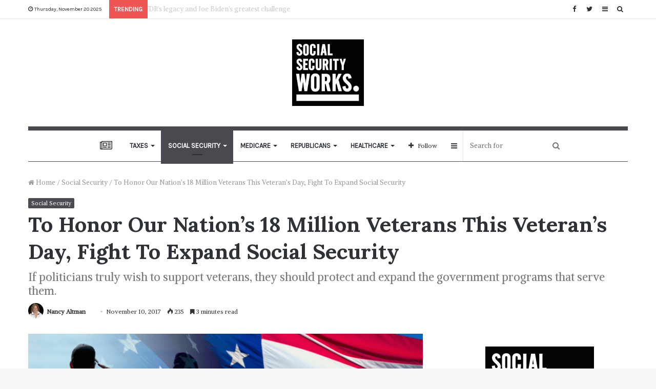

--- FILE ---
content_type: text/html; charset=UTF-8
request_url: https://socialsecurity.news/honor-nations-18-million-veterans-veterans-day-fight-expand-social-security/
body_size: 14965
content:
<!DOCTYPE html><html lang="en-US"><head><meta charset="UTF-8" /><link rel="profile" href="https://gmpg.org/xfn/11" /><link rel="pingback" href="https://socialsecurity.news/wp/xmlrpc.php" /><title>To Honor Our Nation’s 18 Million Veterans This Veteran’s Day, Fight To Expand Social Security | Social Security Works</title><meta name="description" content="dropcap]D[/dropcap]onald Trump’s constant attacks on Gold Star families, former POWs, members of the military and veterans are the exception, in politics." /><meta property="og:image" content="https://socialsecurity-news.nyc3.cdn.digitaloceanspaces.com/production/app/uploads/2018/02/veterans.png" /><meta property="og:image:width" content="720" /><meta property="og:image:height" content="393" /><meta property="og:locale" content="en_US" /><meta property="og:type" content="article" /><meta property="og:title" content="To Honor Our Nation’s 18 Million Veterans This Veteran’s Day, Fight To Expand Social Security | Social Security Works" /><meta property="og:description" content="dropcap]D[/dropcap]onald Trump’s constant attacks on Gold Star families, former POWs, members of the military and veterans are the exception, in politics. Most politicians mark Veterans Day by loudly&#8230;" /><meta property="og:url" content="https://socialsecurity.news/honor-nations-18-million-veterans-veterans-day-fight-expand-social-security/" /><meta property="og:site_name" content="Social Security Works" /><meta property="article:published_time" content="2017-11-11T00:19+00:00" /><meta property="article:modified_time" content="2018-02-23T00:22+00:00" /><meta property="og:updated_time" content="2018-02-23T00:22+00:00" /><meta name="twitter:card" content="summary_large_image" /><meta name="twitter:title" content="To Honor Our Nation’s 18 Million Veterans This Veteran’s Day, Fight To Expand Social Security | Social Security Works" /><meta name="twitter:description" content="dropcap]D[/dropcap]onald Trump’s constant attacks on Gold Star families, former POWs, members of the military and veterans are the exception, in politics. Most politicians mark Veterans Day by loudly&#8230;" /><meta name="twitter:image" content="https://socialsecurity-news.nyc3.cdn.digitaloceanspaces.com/production/app/uploads/2018/02/veterans.png" /><meta name="twitter:image:width" content="720" /><meta name="twitter:image:height" content="393" /><link rel="canonical" href="https://socialsecurity.news/honor-nations-18-million-veterans-veterans-day-fight-expand-social-security/" /> <script type="application/ld+json">{"@context":"https://schema.org","@type":"BreadcrumbList","itemListElement":[{"@type":"ListItem","position":1,"item":{"@id":"https://socialsecurity.news/","name":"Social Security Works"}},{"@type":"ListItem","position":2,"item":{"@id":"https://socialsecurity.news/articles/social-security/","name":"Social Security"}},{"@type":"ListItem","position":3,"item":{"@id":"https://socialsecurity.news/honor-nations-18-million-veterans-veterans-day-fight-expand-social-security/","name":"To Honor Our Nation\u2019s 18 Million Veterans This Veteran\u2019s Day, Fight To Expand Social Security"}}]}</script> <link rel='dns-prefetch' href='//socialsecurity-news.nyc3.cdn.digitaloceanspaces.com' /><link rel="alternate" type="application/rss+xml" title="Social Security Works &raquo; Feed" href="https://socialsecurity.news/feed/" /><style type="text/css">img.wp-smiley,img.emoji{display:inline!important;border:none!important;box-shadow:none!important;height:1em!important;width:1em!important;margin:0 .07em!important;vertical-align:-0.1em!important;background:none!important;padding:0!important}</style><link rel='stylesheet' id='wp-block-library-css' href='https://socialsecurity.news/app/plugins/gutenberg/build/block-library/style.css' type='text/css' media='all' /><link rel='stylesheet' id='wp-block-library-theme-css' href='https://socialsecurity.news/app/plugins/gutenberg/build/block-library/theme.css' type='text/css' media='all' /><link rel='stylesheet' id='tie-css-styles-css' href='https://socialsecurity.news/app/themes/jannah/assets/css/style.min.css' type='text/css' media='all' /><link rel='stylesheet' id='tie-css-ilightbox-css' href='https://socialsecurity.news/app/themes/jannah/assets/css/ilightbox/light-skin/skin.css' type='text/css' media='all' /><style id='tie-css-ilightbox-inline-css' type='text/css'>.wf-active body{font-family:'Alike'}.wf-active .logo-text,.wf-active h1,.wf-active h2,.wf-active h3,.wf-active h4,.wf-active h5,.wf-active h6{font-family:'Lora'}.wf-active #main-nav .main-menu>ul>li>a{font-family:'Karla'}#main-nav .main-menu>ul>li>a{text-transform:uppercase}.brand-title,a:hover,#tie-popup-search-submit,#logo.text-logo a,.theme-header nav .components #search-submit:hover,.theme-header .header-nav .components>li:hover>a,.theme-header .header-nav .components li a:hover,.main-menu ul.cats-vertical li a.is-active,.main-menu ul.cats-vertical li a:hover,.main-nav li.mega-menu .post-meta a:hover,.main-nav li.mega-menu .post-box-title a:hover,.main-nav-light .main-nav .menu ul li:hover>a,.main-nav-light .main-nav .menu ul li.current-menu-item:not(.mega-link-column)>a,.search-in-main-nav.autocomplete-suggestions a:hover,.top-nav .menu li:hover>a,.top-nav .menu>.tie-current-menu>a,.search-in-top-nav.autocomplete-suggestions .post-title a:hover,div.mag-box .mag-box-options .mag-box-filter-links a.active,.mag-box-filter-links .flexMenu-viewMore:hover>a,.stars-rating-active,body .tabs.tabs .active>a,.video-play-icon,.spinner-circle:after,#go-to-content:hover,.comment-list .comment-author .fn,.commentlist .comment-author .fn,blockquote::before,blockquote cite,blockquote.quote-simple p,.multiple-post-pages a:hover,#story-index li .is-current,.latest-tweets-widget .twitter-icon-wrap span,.wide-slider-nav-wrapper .slide,.wide-next-prev-slider-wrapper .tie-slider-nav li:hover span,#instagram-link:hover,.review-final-score h3,#mobile-menu-icon:hover .menu-text,.entry a,.entry .post-bottom-meta a[href]:hover,.widget.tie-weather-widget .icon-basecloud-bg:after,q a,blockquote a,.site-footer a:hover,.site-footer .stars-rating-active,.site-footer .twitter-icon-wrap span,.site-info a:hover{color:#4c484f}[type='submit'],.button,.generic-button a,.generic-button button,.theme-header .header-nav .comp-sub-menu a.button.guest-btn:hover,.theme-header .header-nav .comp-sub-menu a.checkout-button,nav.main-nav .menu>li.tie-current-menu>a,nav.main-nav .menu>li:hover>a,.main-menu .mega-links-head:after,.main-nav .mega-menu.mega-cat .cats-horizontal li a.is-active,.main-nav .mega-menu.mega-cat .cats-horizontal li a:hover,#mobile-menu-icon:hover .nav-icon,#mobile-menu-icon:hover .nav-icon:before,#mobile-menu-icon:hover .nav-icon:after,.search-in-main-nav.autocomplete-suggestions a.button,.search-in-top-nav.autocomplete-suggestions a.button,.spinner>div,.post-cat,.pages-numbers li.current span,.multiple-post-pages>span,#tie-wrapper .mejs-container .mejs-controls,.mag-box-filter-links a:hover,.slider-arrow-nav a:not(.pagination-disabled):hover,.comment-list .reply a:hover,.commentlist .reply a:hover,#reading-position-indicator,#story-index-icon,.videos-block .playlist-title,.review-percentage .review-item span span,.tie-slick-dots li.slick-active button,.tie-slick-dots li button:hover,.digital-rating-static strong,.timeline-widget li a:hover .date:before,#wp-calendar #today,.posts-list-counter li:before,.cat-counter a+span,.tie-slider-nav li span:hover,.fullwidth-area .widget_tag_cloud .tagcloud a:hover,.magazine2:not(.block-head-4) .dark-widgetized-area ul.tabs a:hover,.magazine2:not(.block-head-4) .dark-widgetized-area ul.tabs .active a,.magazine1 .dark-widgetized-area ul.tabs a:hover,.magazine1 .dark-widgetized-area ul.tabs .active a,.block-head-4.magazine2 .dark-widgetized-area .tabs.tabs .active a,.block-head-4.magazine2 .dark-widgetized-area .tabs>.active a:before,.block-head-4.magazine2 .dark-widgetized-area .tabs>.active a:after,.demo_store,.demo #logo:after,.widget.tie-weather-widget,span.video-close-btn:hover,#go-to-top,.latest-tweets-widget .slider-links .button:not(:hover){background-color:#4c484f;color:#FFF}.tie-weather-widget .widget-title h4,.block-head-4.magazine2 #footer .tabs .active a:hover{color:#FFF}pre,code,.pages-numbers li.current span,.theme-header .header-nav .comp-sub-menu a.button.guest-btn:hover,.multiple-post-pages>span,.post-content-slideshow .tie-slider-nav li span:hover,#tie-body .tie-slider-nav li>span:hover,#instagram-link:before,#instagram-link:after,.slider-arrow-nav a:not(.pagination-disabled):hover,.main-nav .mega-menu.mega-cat .cats-horizontal li a.is-active,.main-nav .mega-menu.mega-cat .cats-horizontal li a:hover,.main-menu .menu>li>.menu-sub-content{border-color:#4c484f}.main-menu .menu>li.tie-current-menu{border-bottom-color:#4c484f}.top-nav .menu li.menu-item-has-children:hover>a:before{border-top-color:#4c484f}.main-nav .main-menu .menu>li.tie-current-menu>a:before,.main-nav .main-menu .menu>li:hover>a:before{border-top-color:#FFF}header.main-nav-light .main-nav .menu-item-has-children li:hover>a:before,header.main-nav-light .main-nav .mega-menu li:hover>a:before{border-left-color:#4c484f}.rtl header.main-nav-light .main-nav .menu-item-has-children li:hover>a:before,.rtl header.main-nav-light .main-nav .mega-menu li:hover>a:before{border-right-color:#4c484f;border-left-color:transparent}.top-nav ul.menu li .menu-item-has-children:hover>a:before{border-top-color:transparent;border-left-color:#4c484f}.rtl .top-nav ul.menu li .menu-item-has-children:hover>a:before{border-left-color:transparent;border-right-color:#4c484f}::-moz-selection{background-color:#4c484f;color:#FFF}::selection{background-color:#4c484f;color:#FFF}circle.circle_bar{stroke:#4c484f}#reading-position-indicator{box-shadow:0 0 10px rgba(76,72,79,.7)}#tie-popup-search-submit:hover,#logo.text-logo a:hover,.entry a:hover,.block-head-4.magazine2 .site-footer .tabs li a:hover,q a:hover,blockquote a:hover{color:#1a161d}.button:hover,input[type='submit']:hover,.generic-button a:hover,.generic-button button:hover,a.post-cat:hover,.site-footer .button:hover,.site-footer [type='submit']:hover,.search-in-main-nav.autocomplete-suggestions a.button:hover,.search-in-top-nav.autocomplete-suggestions a.button:hover,.theme-header .header-nav .comp-sub-menu a.checkout-button:hover{background-color:#1a161d;color:#FFF}.theme-header .header-nav .comp-sub-menu a.checkout-button:not(:hover),.entry a.button{color:#FFF}@media (max-width:1600px){#story-index ul{background-color:#4c484f}#story-index ul li a,#story-index ul li .is-current{color:#FFF}}#tie-body .mag-box-title h3 a,#tie-body .block-more-button{color:#4c484f}#tie-body .mag-box-title h3 a:hover,#tie-body .block-more-button:hover{color:#1a161d}#tie-body .mag-box-title{color:#4c484f}#tie-body .mag-box-title:after,#tie-body #footer .widget-title:after{background-color:#4c484f}::-moz-selection{background-color:#9661b5;color:#FFF}::selection{background-color:#9661b5;color:#FFF}.container-wrapper,.the-global-title,.comment-reply-title,.tabs,.flex-tabs .flexMenu-popup,.magazine1 .tabs-vertical .tabs li a,.magazine1 .tabs-vertical:after,.mag-box .show-more-button,.white-bg .social-icons-item a,textarea,input,select,.toggle,.post-content-slideshow,.post-content-slideshow .slider-nav-wrapper,.post-footer-on-bottom,.pages-numbers a,.pages-nav-item,.first-last-pages .fa,.multiple-post-pages span,#story-highlights li,.review-item,.review-summary,.user-rate-wrap,.review-final-score,.tabs a{border-color:#4c484f!important}.magazine1 .tabs a{border-bottom-color:transparent!important}.fullwidth-area .tagcloud a:not(:hover){background:transparent;box-shadow:inset 0 0 0 3px #4c484f}.subscribe-widget-content h4:after,.white-bg .social-icons-item:before{background-color:#4c484f!important}#theme-header:not(.main-nav-boxed) #main-nav,.main-nav-boxed .main-menu-wrapper{border-top-color:#4c484f!important;border-top-width:8px!important;border-bottom-color:#4c484f!important;border-bottom-width:1px!important;border-right:0 none;border-left:0 none}.main-nav-boxed #main-nav.fixed-nav{box-shadow:none}#the-post .entry-content a:not(.shortc-button){color:#0083db!important}#the-post .entry-content a:not(.shortc-button):hover{color:#66a6d1!important}.tie-cat-2,.tie-cat-item-2>span{background-color:#e67e22!important;color:#FFFFFF!important}.tie-cat-2:after{border-top-color:#e67e22!important}.tie-cat-2:hover{background-color:#c86004!important}.tie-cat-2:hover:after{border-top-color:#c86004!important}.tie-cat-11,.tie-cat-item-11>span{background-color:#2ecc71!important;color:#FFFFFF!important}.tie-cat-11:after{border-top-color:#2ecc71!important}.tie-cat-11:hover{background-color:#10ae53!important}.tie-cat-11:hover:after{border-top-color:#10ae53!important}.tie-cat-16,.tie-cat-item-16>span{background-color:#9b59b6!important;color:#FFFFFF!important}.tie-cat-16:after{border-top-color:#9b59b6!important}.tie-cat-16:hover{background-color:#7d3b98!important}.tie-cat-16:hover:after{border-top-color:#7d3b98!important}.tie-cat-18,.tie-cat-item-18>span{background-color:#34495e!important;color:#FFFFFF!important}.tie-cat-18:after{border-top-color:#34495e!important}.tie-cat-18:hover{background-color:#162b40!important}.tie-cat-18:hover:after{border-top-color:#162b40!important}.tie-cat-19,.tie-cat-item-19>span{background-color:#795548!important;color:#FFFFFF!important}.tie-cat-19:after{border-top-color:#795548!important}.tie-cat-19:hover{background-color:#5b372a!important}.tie-cat-19:hover:after{border-top-color:#5b372a!important}.tie-cat-20,.tie-cat-item-20>span{background-color:#4CAF50!important;color:#FFFFFF!important}.tie-cat-20:after{border-top-color:#4CAF50!important}.tie-cat-20:hover{background-color:#2e9132!important}.tie-cat-20:hover:after{border-top-color:#2e9132!important}@media (min-width:1200px){.container{width:auto}}.boxed-layout #tie-wrapper,.boxed-layout .fixed-nav{max-width:1330px}@media (min-width:1300px){.container,.wide-next-prev-slider-wrapper .slider-main-container{max-width:1300px}}#mobile-menu-icon .menu-text{color:#000000!important}#mobile-menu-icon .nav-icon,#mobile-menu-icon .nav-icon:before,#mobile-menu-icon .nav-icon:after{background-color:#000000!important}.topbar-today-date .inner-text{font-family:'Karla',helvetica,arial,sans-serif;font-weight:300;font-size:10px}.breaking-title-text{font-family:'Karla',helvetica,arial,sans-serif;font-weight:700;text-transform:uppercase}span.meta-author.meta-item{min-width:8em}.post-thumb-overlay .icon,.thumb-overlay .icon{display:none}.post-meta span.fa-envelope{display:none!important}.meta-comment{display:none!important}.entry-content p a{text-decoration:underline}.entry-content p,.post-excerpt,.aboutme-widget-content{font-size:1.2em!important}.entry-content ul,.entry-content h2,.entry-content h3,.entry-content h4{margin-top:1em}.entry-content ul li,.entry-content ol li{font-family:'Lora',serif;font-size:1.2em!important}.post-footer{border:none;padding-left:0em!important}.post-bottom-meta{display:none!important}.comments{margin-top:1em!important}#reading-position-indicator{background:#7F00FF;background:-webkit-gradient(linear,right top,left top,from(#05f),color-stop(50%,#7201b2),to(#f83371));background:linear-gradient(to left,#05f,#7201b2 50%,#f83371)}.sidebar h4{font-size:1.4em!important}img.about-author-img{display:block;width:100%}.single img.about-author-img{padding-top:25px!important}.fullwidth-entry-title{background-size:cover!important;background-repeat:no-repeat}</style><link rel='stylesheet' id='tie-theme-child-css-css' href='https://socialsecurity.news/app/themes/jannah-child/style.css' type='text/css' media='all' /><style id='rocket-lazyload-inline-css' type='text/css'>.rll-youtube-player{position:relative;padding-bottom:56.23%;height:0;overflow:hidden;max-width:100%}.rll-youtube-player iframe{position:absolute;top:0;left:0;width:100%;height:100%;z-index:100;background:0 0}.rll-youtube-player img{bottom:0;display:block;left:0;margin:auto;max-width:100%;width:100%;position:absolute;right:0;top:0;border:none;height:auto;cursor:pointer;-webkit-transition:.4s all;-moz-transition:.4s all;transition:.4s all}.rll-youtube-player img:hover{-webkit-filter:brightness(75%)}.rll-youtube-player .play{height:72px;width:72px;left:50%;top:50%;margin-left:-36px;margin-top:-36px;position:absolute;background:url(https://socialsecurity.news/app/plugins/wp-rocket/assets/img/youtube.png) no-repeat;cursor:pointer}</style> <script type='text/javascript' src='https://socialsecurity.news/wp/wp-includes/js/jquery/jquery.js'></script> <link rel='https://api.w.org/' href='https://socialsecurity.news/wp-json/' /><link rel="EditURI" type="application/rsd+xml" title="RSD" href="https://socialsecurity.news/wp/xmlrpc.php?rsd" /><link rel="wlwmanifest" type="application/wlwmanifest+xml" href="https://socialsecurity.news/wp/wp-includes/wlwmanifest.xml" /><meta name="generator" content="Jannah Child 1.0.1" /><meta name="theme-color" content="#4c484f" /><meta name="viewport" content="width=device-width, initial-scale=1.0" /><link rel="icon" href="https://socialsecurity-news.nyc3.cdn.digitaloceanspaces.com/production/app/uploads/2018/02/web_black_and_white.gif" sizes="32x32" /><link rel="icon" href="https://socialsecurity-news.nyc3.cdn.digitaloceanspaces.com/production/app/uploads/2018/02/web_black_and_white.gif" sizes="192x192" /><link rel="apple-touch-icon-precomposed" href="https://socialsecurity-news.nyc3.cdn.digitaloceanspaces.com/production/app/uploads/2018/02/web_black_and_white.gif" /><meta name="msapplication-TileImage" content="https://socialsecurity-news.nyc3.cdn.digitaloceanspaces.com/production/app/uploads/2018/02/web_black_and_white.gif" /><style type="text/css" id="wp-custom-css">.copyright-text-second{display:none}</style><noscript><style id="rocket-lazyload-nojs-css">.rll-youtube-player,[data-lazy-src]{display:none!important}</style></noscript></head><body id="tie-body" class="post-template-default single single-post postid-1134 single-format-standard wrapper-has-shadow block-head-3 magazine2 is-lazyload is-thumb-overlay-disabled is-desktop is-header-layout-2 sidebar-right has-sidebar post-layout-3 wide-title-narrow-media is-standard-format has-mobile-share post-has-toggle hide_share_post_top hide_share_post_bottom"><div class="background-overlay"><div id="tie-container" class="site tie-container"><div id="tie-wrapper"><header id="theme-header" class="theme-header header-layout-2 main-nav-light main-nav-below main-nav-boxed top-nav-active top-nav-light top-nav-above mobile-header-centered"><nav id="top-nav" data-skin="search-in-top-nav live-search-light" class="has-date-breaking-components top-nav header-nav has-breaking-news live-search-parent" aria-label="Secondary Navigation"><div class="container"><div class="topbar-wrapper"><div class="topbar-today-date"> <span class="fa fa-clock-o" aria-hidden="true"></span> <strong class="inner-text">Thursday, November 20 2025</strong></div><div class="tie-alignleft"><div class="breaking"> <span class="breaking-title"> <span class="fa fa-bolt" aria-hidden="true"></span> <span class="breaking-title-text">Trending</span> </span><ul id="breaking-news-in-header" class="breaking-news" data-type="slideLeft"><li class="news-item"> <a href="https://socialsecurity.news/fdrs-legacy-and-joe-bidens-greatest-challenge/" title="FDR&#039;s legacy and Joe Biden&#039;s greatest challenge">FDR&#39;s legacy and Joe Biden&#39;s greatest challenge</a></li><li class="news-item"> <a href="https://socialsecurity.news/1589-2/" title="Nancy Altman Testifies at U.S. House Hearing on Retirement Security">Nancy Altman Testifies at U.S. House Hearing on Retirement Security</a></li><li class="news-item"> <a href="https://socialsecurity.news/trumps-budget-director-reveals-plans-to-attack-social-security-medicare/" title="Trump&#8217;s Budget Director Reveals Plans to Attack Social Security &#038; Medicare">Trump&#8217;s Budget Director Reveals Plans to Attack Social Security &#038; Medicare</a></li><li class="news-item"> <a href="https://socialsecurity.news/how-to-talk-about-medicare-for-all-this-thanksgiving/" title="How to Talk About Medicare For All This Thanksgiving">How to Talk About Medicare For All This Thanksgiving</a></li><li class="news-item"> <a href="https://socialsecurity.news/republicans-were-no-match-for-angry-organized-seniors/" title="Republicans Were No Match For Angry, Organized Seniors">Republicans Were No Match For Angry, Organized Seniors</a></li><li class="news-item"> <a href="https://socialsecurity.news/social-security-champion-mark-begich-will-fight-for-alaskas-seniors/" title="Social Security Champion Mark Begich Will Fight for Alaska&#8217;s Seniors">Social Security Champion Mark Begich Will Fight for Alaska&#8217;s Seniors</a></li><li class="news-item"> <a href="https://socialsecurity.news/rep-mike-kellys-voting-record-is-filled-with-attacks-on-social-security-medicare-and-medicaid/" title="Rep. Mike Kelly’s Voting Record is Filled with Attacks on Social Security, Medicare, and Medicaid">Rep. Mike Kelly’s Voting Record is Filled with Attacks on Social Security, Medicare, and Medicaid</a></li><li class="news-item"> <a href="https://socialsecurity.news/social-security-and-medicare-are-on-the-ballot-this-ad-shows-why/" title="Social Security and Medicare Are on the Ballot. This Ad Shows Why.">Social Security and Medicare Are on the Ballot. This Ad Shows Why.</a></li><li class="news-item"> <a href="https://socialsecurity.news/republicans-will-cut-your-social-security-medicare-and-medicaid-benefits-democrats-will-expand-them/" title="Republicans will cut your Social Security, Medicare and Medicaid benefits. Democrats will expand them.">Republicans will cut your Social Security, Medicare and Medicaid benefits. Democrats will expand them.</a></li><li class="news-item"> <a href="https://socialsecurity.news/the-future-of-social-security-medicare-and-medicaid-is-on-the-ballot-this-november/" title="The Future of Social Security, Medicare, and Medicaid is on the Ballot this November">The Future of Social Security, Medicare, and Medicaid is on the Ballot this November</a></li></ul></div></div><div class="tie-alignright"><ul class="components"><li class="search-compact-icon menu-item custom-menu-link"> <a href="#" data-type="modal-trigger" class="tie-search-trigger"> <span class="fa fa-search" aria-hidden="true"></span> <span class="screen-reader-text">Search for</span> </a> <span class="cd-modal-bg"></span></li><li class="side-aside-nav-icon menu-item custom-menu-link"> <a href="#"> <span class="fa fa-navicon" aria-hidden="true"></span> <span class="screen-reader-text">Sidebar</span> </a></li><li class="social-icons-item"><a class="social-link twitter-social-icon" title="Twitter" rel="nofollow" target="_blank" href="https://twitter.com/SSWorks"><span class="fa fa-twitter"></span></a></li><li class="social-icons-item"><a class="social-link facebook-social-icon" title="Facebook" rel="nofollow" target="_blank" href="https://www.facebook.com/socialsecurityworks/"><span class="fa fa-facebook"></span></a></li></ul></div></div></div></nav><div class="container"><div class="tie-row logo-row"><div class="logo-wrapper"><div class="tie-col-md-4 logo-container"> <a href="#" id="mobile-menu-icon"><span class="nav-icon"></span></a><div id="logo" class="image-logo" style="margin-top: 40px; margin-bottom: 40px;"> <a title="Social Security Works" href="https://socialsecurity.news/"> <img src="data:image/svg+xml,%3Csvg%20xmlns='http://www.w3.org/2000/svg'%20viewBox='0%200%20130%20130'%3E%3C/svg%3E" alt="Social Security Works" class="logo_normal" width="130" height="130" style="max-height:130px; width: auto;" data-lazy-src="https://socialsecurity-news.nyc3.cdn.digitaloceanspaces.com/production/app/uploads/2018/02/web_black_and_white.gif"><noscript><img src="https://socialsecurity-news.nyc3.cdn.digitaloceanspaces.com/production/app/uploads/2018/02/web_black_and_white.gif" alt="Social Security Works" class="logo_normal" width="130" height="130" style="max-height:130px; width: auto;"></noscript> <img src="data:image/svg+xml,%3Csvg%20xmlns='http://www.w3.org/2000/svg'%20viewBox='0%200%20130%20130'%3E%3C/svg%3E" alt="Social Security Works" class="logo_2x" width="130" height="130" style="max-height:130px; width: auto;" data-lazy-src="https://socialsecurity-news.nyc3.cdn.digitaloceanspaces.com/production/app/uploads/2018/02/web_black_and_white.gif"><noscript><img src="https://socialsecurity-news.nyc3.cdn.digitaloceanspaces.com/production/app/uploads/2018/02/web_black_and_white.gif" alt="Social Security Works" class="logo_2x" width="130" height="130" style="max-height:130px; width: auto;"></noscript> </a></div></div></div></div></div><div class="main-nav-wrapper"><nav id="main-nav" data-skin="search-in-main-nav live-search-light" class="main-nav header-nav live-search-parent" aria-label="Primary Navigation"><div class="container"><div class="main-menu-wrapper"><div id="menu-components-wrap"><div id="sticky-logo" class="image-logo"> <a title="Social Security Works" href="https://socialsecurity.news/"> <img src="data:image/svg+xml,%3Csvg%20xmlns='http://www.w3.org/2000/svg'%20viewBox='0%200%200%200'%3E%3C/svg%3E" alt="Social Security Works" class="logo_normal" data-lazy-src="https://socialsecurity-news.nyc3.cdn.digitaloceanspaces.com/production/app/uploads/2018/02/web_black_and_white.gif" ><noscript><img src="https://socialsecurity-news.nyc3.cdn.digitaloceanspaces.com/production/app/uploads/2018/02/web_black_and_white.gif" alt="Social Security Works" class="logo_normal" ></noscript> <img src="data:image/svg+xml,%3Csvg%20xmlns='http://www.w3.org/2000/svg'%20viewBox='0%200%200%200'%3E%3C/svg%3E" alt="Social Security Works" class="logo_2x" data-lazy-src="https://socialsecurity-news.nyc3.cdn.digitaloceanspaces.com/production/app/uploads/2018/02/web_black_and_white.gif" ><noscript><img src="https://socialsecurity-news.nyc3.cdn.digitaloceanspaces.com/production/app/uploads/2018/02/web_black_and_white.gif" alt="Social Security Works" class="logo_2x" ></noscript> </a></div><div class="flex-placeholder"></div><div class="main-menu main-menu-wrap tie-alignleft"><div id="main-nav-menu" class="main-menu header-menu"><ul id="menu-tielabs-main-menu" class="menu" role="menubar"><li id="menu-item-973" class="menu-item menu-item-type-custom menu-item-object-custom menu-item-home menu-item-973 menu-item-has-icon is-icon-only"><a href="https://socialsecurity.news"> <span aria-hidden="true" class="fa fa-newspaper-o"></span> <span class="screen-reader-text">Stories</span></a></li><li id="menu-item-1034" class="menu-item menu-item-type-taxonomy menu-item-object-category menu-item-1034 mega-menu mega-recent-featured " data-id="24" ><a href="https://socialsecurity.news/articles/taxes/">Taxes</a><div class="mega-menu-block menu-sub-content"><div class="mega-menu-content"><div class="mega-ajax-content"></div></div></div></li><li id="menu-item-1130" class="menu-item menu-item-type-taxonomy menu-item-object-category current-post-ancestor current-menu-parent current-post-parent menu-item-1130 tie-current-menu mega-menu mega-recent-featured " data-id="28" ><a href="https://socialsecurity.news/articles/social-security/">Social Security</a><div class="mega-menu-block menu-sub-content"><div class="mega-menu-content"><div class="mega-ajax-content"></div></div></div></li><li id="menu-item-1099" class="menu-item menu-item-type-taxonomy menu-item-object-category menu-item-1099 mega-menu mega-recent-featured " data-id="25" ><a href="https://socialsecurity.news/articles/medicare/">Medicare</a><div class="mega-menu-block menu-sub-content"><div class="mega-menu-content"><div class="mega-ajax-content"></div></div></div></li><li id="menu-item-1107" class="menu-item menu-item-type-taxonomy menu-item-object-category menu-item-1107 mega-menu mega-recent-featured " data-id="26" ><a href="https://socialsecurity.news/articles/republicans/">Republicans</a><div class="mega-menu-block menu-sub-content"><div class="mega-menu-content"><div class="mega-ajax-content"></div></div></div></li><li id="menu-item-1119" class="menu-item menu-item-type-taxonomy menu-item-object-category menu-item-1119 mega-menu mega-recent-featured " data-id="27" ><a href="https://socialsecurity.news/articles/healthcare/">Healthcare</a><div class="mega-menu-block menu-sub-content"><div class="mega-menu-content"><div class="mega-ajax-content"></div></div></div></li></ul></div></div><ul class="components"><li class="search-bar menu-item custom-menu-link" aria-label="Search"><form method="get" id="search" action="https://socialsecurity.news//"> <input id="search-input" class="is-ajax-search" type="text" name="s" title="Search for" placeholder="Search for" /> <button id="search-submit" type="submit"><span class="fa fa-search" aria-hidden="true"></span></button></form></li><li class="side-aside-nav-icon menu-item custom-menu-link"> <a href="#"> <span class="fa fa-navicon" aria-hidden="true"></span> <span class="screen-reader-text">Sidebar</span> </a></li><li class="list-social-icons menu-item custom-menu-link"> <a href="#" class="follow-btn"> <span class="fa fa-plus" aria-hidden="true"></span> <span class="follow-text">Follow</span> </a><ul class="dropdown-social-icons comp-sub-menu"><li class="social-icons-item"><a class="social-link facebook-social-icon" title="Facebook" rel="nofollow" target="_blank" href="https://www.facebook.com/socialsecurityworks/"><span class="fa fa-facebook"></span><span class="social-text">Facebook</span></a></li><li class="social-icons-item"><a class="social-link twitter-social-icon" title="Twitter" rel="nofollow" target="_blank" href="https://twitter.com/SSWorks"><span class="fa fa-twitter"></span><span class="social-text">Twitter</span></a></li></ul></li></ul></div></div></div></nav></div></header><div class="container"><div class="container-wrapper fullwidth-entry-title"><header class="entry-header-outer"><nav id="breadcrumb"><a href="https://socialsecurity.news/"><span class="fa fa-home" aria-hidden="true"></span> Home</a><em class="delimiter">/</em><a href="https://socialsecurity.news/articles/social-security/">Social Security</a><em class="delimiter">/</em><span class="current">To Honor Our Nation’s 18 Million Veterans This Veteran’s Day, Fight To Expand Social Security</span></nav><script type="application/ld+json">{"@context":"http:\/\/schema.org","@type":"BreadcrumbList","@id":"#Breadcrumb","itemListElement":[{"@type":"ListItem","position":1,"item":{"name":"Home","@id":"https:\/\/socialsecurity.news\/"}},{"@type":"ListItem","position":2,"item":{"name":"Social Security","@id":"https:\/\/socialsecurity.news\/articles\/social-security\/"}}]}</script> <div class="entry-header"><h5 class="post-cat-wrap"><a class="post-cat tie-cat-28" href="https://socialsecurity.news/articles/social-security/">Social Security</a></h5><h1 class="post-title entry-title">To Honor Our Nation’s 18 Million Veterans This Veteran’s Day, Fight To Expand Social Security</h1><h2 class="entry-sub-title">If politicians truly wish to support veterans, they should protect and expand the government programs that serve them.</h2><div class="post-meta"> <span class="meta-author-avatar"> <a href="https://socialsecurity.news/author/nancyaltman/"><img alt='Nancy Altman' src='https://socialsecurity.news/app/themes/jannah/assets/images/tie-empty-square.png' data-src='https://socialsecurity-news.nyc3.cdn.digitaloceanspaces.com/production/app/uploads/2018/02/nancyaltman.jpeg' class='lazy-img avatar avatar-140 photo' height='140' width='140' /> </a> </span> <span class="meta-author meta-item"><a href="https://socialsecurity.news/author/nancyaltman/" class="author-name" title="Nancy Altman">Nancy Altman</a> </span> <span class="date meta-item"><span class="fa fa-clock-o" aria-hidden="true"></span> <span>November 10, 2017</span></span><div class="tie-alignright"><span class="meta-views meta-item "><span class="tie-icon-fire" aria-hidden="true"></span> 235 </span><span class="meta-reading-time meta-item"><span class="fa fa-bookmark" aria-hidden="true"></span> 3 minutes read</span></div><div class="clearfix"></div></div></div></header></div></div><div id="content" class="site-content container"><div class="tie-row main-content-row"><div class="main-content tie-col-md-8 tie-col-xs-12" role="main"><article id="the-post" class="container-wrapper post-content tie-standard"><div class="featured-area"><div class="featured-area-inner"><figure class="single-featured-image"><img width="720" height="393" src="https://socialsecurity.news/app/themes/jannah/assets/images/tie-empty.png" class="attachment-jannah-image-post size-jannah-image-post lazy-img wp-post-image" alt="" data-src="https://socialsecurity-news.nyc3.cdn.digitaloceanspaces.com/production/app/uploads/2018/02/veterans.png" /></figure></div></div><div class="entry-content entry clearfix"> <span class="theme-notice">This section contains some shortcodes that requries the <strong>Jannah Extinsions</strong> Plugin. Install it from the Theme Menu &gt; Install Plugins.</span><div class="content-list-component bn-content-list-text yr-content-list-text text" data-beacon="{&quot;p&quot;:{&quot;mnid&quot;:&quot;citation&quot;}}" data-beacon-parsed="true" data-rapid-cpos="1" data-rapid-subsec="paragraph" data-rapid-parsed="subsec"><p>[dropcap]D[/dropcap]onald Trump’s constant attacks on Gold Star families, former POWs, members of the military and veterans are the exception, in politics. Most politicians mark Veterans Day by loudly declaring their support for veterans and their families.</p><p>But if politicians truly wish to support veterans, they should protect and expand the government programs that serve them. <a class="bn-clickable" href="https://www.socialsecurityworks.org/wp-content/uploads/2016/04/Social-Security-Works-for-Veterans_Final.pdf" target="_blank" rel="nofollow noopener" data-beacon="{&quot;p&quot;:{&quot;lnid&quot;:&quot;One of these programs is Social Security,&quot;,&quot;mpid&quot;:1,&quot;plid&quot;:&quot;https://www.socialsecurityworks.org/wp-content/uploads/2016/04/Social-Security-Works-for-Veterans_Final.pdf&quot;}}" data-beacon-parsed="true" data-ylk="subsec:paragraph;cpos:2" data-rapid-parsed="slk" data-rapid_p="1" data-v9y="1">One of these programs is Social Security,</a> which serves our country’s military families and veterans well. If it is expanded, it would serve them even better.</p><p>Social Security insures workers and their families against the loss of wages in the event of death, disability or old age. Social Security provides our active military, our veterans, and their families a vital foundation of economic protection, just as it does for the rest of us.</p><p>Nearly one million veterans, many of whom were seriously injured during their time in combat, receive Social Security disability benefits, despite the program’s <a class="bn-clickable" href="https://www.americanprogress.org/issues/poverty/report/2013/05/30/64681/the-facts-on-social-security-disability-insurance-and-supplemental-security-income-for-workers-with-disabilities/" target="_blank" rel="nofollow noopener" data-beacon="{&quot;p&quot;:{&quot;lnid&quot;:&quot;extremely stringent test&quot;,&quot;mpid&quot;:2,&quot;plid&quot;:&quot;https://www.americanprogress.org/issues/poverty/report/2013/05/30/64681/the-facts-on-social-security-disability-insurance-and-supplemental-security-income-for-workers-with-disabilities/&quot;}}" data-beacon-parsed="true" data-ylk="subsec:paragraph;cpos:4" data-rapid-parsed="slk" data-rapid_p="2" data-v9y="1">extremely stringent test</a>. When a service member dies or suffers a serious injury, Social Security is there, providing important support for them and their families. And those veterans who are fortunate to live to old age receive Social Security’s retirement benefits.</p><p>Currently over nine million veterans — about four in 10 — receive Social Security. Nearly all veterans and their families who are not yet Social Security beneficiaries will become so in the future.</p><p>Members of Congress who care about veterans should take two steps to allow Social Security to do a better job serving our nation’s servicemen and women, veterans, all other workers and their families. Although Social Security currently has a $2.8 trillion reserve and is projected to be in surplus this year, Congress limits how much the Social Security Administration can spend of that surplus on administration.</p><p>The agency <a class="bn-clickable" href="https://www.huffingtonpost.com/nancy-altman/slowly-killing-social-sec_b_12295912.html" target="_blank" rel="nofollow noopener" data-beacon="{&quot;p&quot;:{&quot;lnid&quot;:&quot;has been starved for&quot;,&quot;mpid&quot;:3,&quot;plid&quot;:&quot;https://www.huffingtonpost.com/nancy-altman/slowly-killing-social-sec_b_12295912.html&quot;}}" data-beacon-parsed="true" data-ylk="subsec:paragraph;cpos:7" data-rapid-parsed="slk" data-rapid_p="4" data-v9y="1">has been starved for</a> years, reducing the first-class service the American people have paid for and deserve. Congress should increase the amount it allows the Social Security Administration to spend of its own dedicated revenue – monies that are held in trust for contributors, beneficiaries, and their families.</p><p>The starvation of SSA <a class="bn-clickable" href="https://www.cbpp.org/research/social-security/more-cuts-to-social-security-administration-funding-would-further-degrade" target="_blank" rel="nofollow noopener" data-beacon="{&quot;p&quot;:{&quot;lnid&quot;:&quot;has had its consequences&quot;,&quot;mpid&quot;:4,&quot;plid&quot;:&quot;https://www.cbpp.org/research/social-security/more-cuts-to-social-security-administration-funding-would-further-degrade&quot;}}" data-beacon-parsed="true" data-ylk="subsec:paragraph;cpos:8" data-rapid-parsed="slk" data-rapid_p="5" data-v9y="1">has had its consequences</a>. Wait times have increased, field offices have had their business hours curtailed, or worse, have been shuttered; and backlogs have grown. Indeed, Congress is contemplating cutting $400 million from what was spent last year. The Social Security Administration’s fixed costs for office space, telephones, electricity and the like keep going up. Consequently, Social Security has lost ground and will continue to do so, if this Republican Congress has its way, at a time when demand on it is increasing – even though it is running a surplus!</p><p>Second, Social Security’s benefits, which are too low, should be expanded. Like all Social Security benefits, those received by our veterans are generally vital, but also extremely modest. Beneficiaries who are veterans received an average benefit of just $1,377 in 2013 — $16,524 a year — not much above full-time, minimum wage work.</p><p>Moreover, despite how vital these benefits are for both our veterans and nonveterans alike, they are <a class="bn-clickable" href="https://www.cbpp.org/research/social-security/more-cuts-to-social-security-administration-funding-would-further-degrade" target="_blank" rel="nofollow noopener" data-beacon="{&quot;p&quot;:{&quot;lnid&quot;:&quot;gradually being cut&quot;,&quot;mpid&quot;:5,&quot;plid&quot;:&quot;https://www.cbpp.org/research/social-security/more-cuts-to-social-security-administration-funding-would-further-degrade&quot;}}" data-beacon-parsed="true" data-ylk="subsec:paragraph;cpos:10" data-rapid-parsed="slk" data-rapid_p="6" data-v9y="1">gradually being cut</a> as a result of changes that were enacted in the past and are still being phased in. Indeed, the benefits of those now in their 20s will be <a class="bn-clickable" href="https://www.nasi.org/research/2013/whats-next-social-security-essential-facts-action" target="_blank" rel="nofollow noopener" data-beacon="{&quot;p&quot;:{&quot;lnid&quot;:&quot;about 24 percent lower&quot;,&quot;mpid&quot;:6,&quot;plid&quot;:&quot;https://www.nasi.org/research/2013/whats-next-social-security-essential-facts-action&quot;}}" data-beacon-parsed="true" data-ylk="subsec:paragraph;cpos:10" data-rapid-parsed="slk" data-rapid_p="7" data-v9y="1">about 24 percent lower</a> as a result of these already enacted cuts.</p></div><div id="inline-newsletter_placeholder"><div class="inline-newsletter inline-newsletter--politics inline-newsletter--inlineWideBackgroundImage inline-newsletter--one-line yr-newsletter-box" data-rapid-subsec="newsletter-box" data-rapid-parsed="subsec"></div></div><div class="content-list-component bn-content-list-text yr-content-list-text text" data-beacon="{&quot;p&quot;:{&quot;mnid&quot;:&quot;citation&quot;}}" data-beacon-parsed="true" data-rapid-cpos="11" data-rapid-subsec="paragraph" data-rapid-parsed="subsec"><p>Additionally, those modest benefits are not keeping pace with inflation, because of an inadequate cost of living adjustment (“COLA”). In recent years, Social Security’s COLAs have ranged from tiny to non-existent. These inadequate COLAs are <a class="bn-clickable" href="http://www.huffingtonpost.com/nancy-altman/social-security-benefits_b_8285322.html" target="_blank" rel="nofollow noopener" data-beacon="{&quot;p&quot;:{&quot;lnid&quot;:&quot;gradually eroding&quot;,&quot;mpid&quot;:7,&quot;plid&quot;:&quot;http://www.huffingtonpost.com/nancy-altman/social-security-benefits_b_8285322.html&quot;}}" data-beacon-parsed="true" data-ylk="subsec:paragraph;cpos:11" data-rapid-parsed="slk" data-rapid_p="13" data-v9y="1">gradually eroding</a>the value of Social Security benefits.</p><p>An inadequate measure of inflation, as we currently have, may hit veterans two or three times. In addition to receiving Social Security benefits, veteran families may also receive other benefits that are automatically adjusted to keep pace with inflation. These include Veterans Disability Compensation benefits, Veterans Pension benefits, Military Retirement Pay, survivor annuities for deceased veterans’ family members (Dependency and Indemnity Compensation and Survivors Pension Benefits), and more. All of these veterans’ benefits lose value when there is not an adequate COLA.</p><p>The good news is that there is a growing movement to expand Social Security and to enact a better measure of inflation. Nearly every Democratic Senator and <a class="bn-clickable" href="https://www.thenation.com/article/expanding-social-security-has-more-momentum-than-you-think/" target="_blank" rel="nofollow noopener" data-beacon="{&quot;p&quot;:{&quot;lnid&quot;:&quot;over 80 percent&quot;,&quot;mpid&quot;:8,&quot;plid&quot;:&quot;https://www.thenation.com/article/expanding-social-security-has-more-momentum-than-you-think/&quot;}}" data-beacon-parsed="true" data-ylk="subsec:paragraph;cpos:13" data-rapid-parsed="slk" data-rapid_p="14" data-v9y="1">over 80 percent</a> of House Democrats support expanding, not cutting, Social Security. In 2016, Social Security expansion was <a class="bn-clickable" href="https://www.huffingtonpost.com/nancy-altman/expanding-social-security_b_10914414.html" target="_blank" rel="nofollow noopener" data-beacon="{&quot;p&quot;:{&quot;lnid&quot;:&quot;included&quot;,&quot;mpid&quot;:9,&quot;plid&quot;:&quot;https://www.huffingtonpost.com/nancy-altman/expanding-social-security_b_10914414.html&quot;}}" data-beacon-parsed="true" data-ylk="subsec:paragraph;cpos:13" data-rapid-parsed="slk" data-rapid_p="15" data-v9y="1">included</a> in the Democratic Party platform.</p><p>As former chairman and current member of the Senate Veterans Affairs Committee, Senator Bernie Sanders (I-VT) fights hard for our nation’s veterans. Not coincidentally, Sanders is a leading champion of expanding Social Security. He has introduced legislation to increase its benefits across the board and enact a COLA that more accurately measures the cost of health care and other inflation experienced by the nation’s seniors and people with disabilities.</p><p>Republican leaders claim that they care about veterans and military families. Yet not only do they continue to support a President who disrespects these families at every opportunity, they are also advocating cutting or even dismantling Social Security. They can’t have it both ways. Cutting Social Security is cutting the benefits of those who have served our nation.</p><p>This Veterans Day, our elected leaders will talk about how deeply they care about those who have served our nation. They will talk about patriotism. Indeed, Donald Trump will divisively criticize professional athletes as unpatriotic, simply because they exercise their constitutional rights. But those words are dishonest as long as those politicians favor cutting Social Security and other programs that serve our veterans.</p><p>If we insist that our elected leaders fully fund SSA and expand Social Security — and make it clear that our vote depends on their actions — we will be honoring our veterans while also fighting to improve our own economic security. That will be a win for all of us.</p></div></div> <script type="application/ld+json">{"@context":"http:\/\/schema.org","@type":"Article","dateCreated":"2017-11-10T16:19:28-08:00","datePublished":"2017-11-10T16:19:28-08:00","dateModified":"2018-02-22T16:22:24-08:00","headline":"To Honor Our Nation\u2019s 18 Million Veterans This Veteran\u2019s Day, Fight To Expand Social Security","name":"To Honor Our Nation\u2019s 18 Million Veterans This Veteran\u2019s Day, Fight To Expand Social Security","keywords":[],"url":"https:\/\/socialsecurity.news\/honor-nations-18-million-veterans-veterans-day-fight-expand-social-security\/","description":"Donald Trump\u2019s constant attacks on Gold Star families, former POWs, members of the military and veterans are the exception, in politics. Most politicians mark Veterans Day by loudly declaring their su","copyrightYear":"2017","articleSection":"Social Security","articleBody":"\r\n\r\nDonald Trump\u2019s constant attacks on Gold Star families, former POWs, members of the military and veterans are the exception, in politics. Most politicians mark Veterans Day by loudly declaring their support for veterans and their families.\r\n\r\nBut if politicians truly wish to support veterans, they should protect and expand the government programs that serve them. One of these programs is Social Security, which serves our country\u2019s military families and veterans well. If it is expanded, it would serve them even better.\r\n\r\nSocial Security insures workers and their families against the loss of wages in the event of death, disability or old age. Social Security provides our active military, our veterans, and their families a vital foundation of economic protection, just as it does for the rest of us.\r\n\r\nNearly one million veterans, many of whom were seriously injured during their time in combat, receive Social Security disability benefits, despite the program\u2019s extremely stringent test. When a service member dies or suffers a serious injury, Social Security is there, providing important support for them and their families. And those veterans who are fortunate to live to old age receive Social Security\u2019s retirement benefits.\r\n\r\nCurrently over nine million veterans \u2014 about four in 10 \u2014 receive Social Security. Nearly all veterans and their families who are not yet Social Security beneficiaries will become so in the future.\r\n\r\nMembers of Congress who care about veterans should take two steps to allow Social Security to do a better job serving our nation\u2019s servicemen and women, veterans, all other workers and their families. Although Social Security currently has a $2.8 trillion reserve and is projected to be in surplus this year, Congress limits how much the Social Security Administration can spend of that surplus on administration.\r\n\r\nThe agency has been starved for years, reducing the first-class service the American people have paid for and deserve. Congress should increase the amount it allows the Social Security Administration to spend of its own dedicated revenue \u2013 monies that are held in trust for contributors, beneficiaries, and their families.\r\n\r\nThe starvation of SSA has had its consequences. Wait times have increased, field offices have had their business hours curtailed, or worse, have been shuttered; and backlogs have grown. Indeed, Congress is contemplating cutting $400 million from what was spent last year. The Social Security Administration\u2019s fixed costs for office space, telephones, electricity and the like keep going up. Consequently, Social Security has lost ground and will continue to do so, if this Republican Congress has its way, at a time when demand on it is increasing \u2013 even though it is running a surplus!\r\n\r\nSecond, Social Security\u2019s benefits, which are too low, should be expanded. Like all Social Security benefits, those received by our veterans are generally vital, but also extremely modest. Beneficiaries who are veterans received an average benefit of just $1,377 in 2013 \u2014 $16,524 a year \u2014 not much above full-time, minimum wage work.\r\n\r\nMoreover, despite how vital these benefits are for both our veterans and nonveterans alike, they are gradually being cut as a result of changes that were enacted in the past and are still being phased in. Indeed, the benefits of those now in their 20s will be about 24 percent lower as a result of these already enacted cuts.\r\n\r\n\r\n\r\n\r\n\r\n\r\n\r\nAdditionally, those modest benefits are not keeping pace with inflation, because of an inadequate cost of living adjustment (\u201cCOLA\u201d). In recent years, Social Security\u2019s COLAs have ranged from tiny to non-existent. These inadequate COLAs are gradually erodingthe value of Social Security benefits.\r\n\r\nAn inadequate measure of inflation, as we currently have, may hit veterans two or three times. In addition to receiving Social Security benefits, veteran families may also receive other benefits that are automatically adjusted to keep pace with inflation. These include Veterans Disability Compensation benefits, Veterans Pension benefits, Military Retirement Pay, survivor annuities for deceased veterans\u2019 family members (Dependency and Indemnity Compensation and Survivors Pension Benefits), and more. All of these veterans\u2019 benefits lose value when there is not an adequate COLA.\r\n\r\nThe good news is that there is a growing movement to expand Social Security and to enact a better measure of inflation. Nearly every Democratic Senator and over 80 percent of House Democrats support expanding, not cutting, Social Security. In 2016, Social Security expansion was included in the Democratic Party platform.\r\n\r\nAs former chairman and current member of the Senate Veterans Affairs Committee, Senator Bernie Sanders (I-VT) fights hard for our nation\u2019s veterans. Not coincidentally, Sanders is a leading champion of expanding Social Security. He has introduced legislation to increase its benefits across the board and enact a COLA that more accurately measures the cost of health care and other inflation experienced by the nation\u2019s seniors and people with disabilities.\r\n\r\nRepublican leaders claim that they care about veterans and military families. Yet not only do they continue to support a President who disrespects these families at every opportunity, they are also advocating cutting or even dismantling Social Security. They can\u2019t have it both ways. Cutting Social Security is cutting the benefits of those who have served our nation.\r\n\r\nThis Veterans Day, our elected leaders will talk about how deeply they care about those who have served our nation. They will talk about patriotism. Indeed, Donald Trump will divisively criticize professional athletes as unpatriotic, simply because they exercise their constitutional rights. But those words are dishonest as long as those politicians favor cutting Social Security and other programs that serve our veterans.\r\n\r\nIf we insist that our elected leaders fully fund SSA and expand Social Security \u2014 and make it clear that our vote depends on their actions \u2014 we will be honoring our veterans while also fighting to improve our own economic security. That will be a win for all of us.\r\n\r\n","publisher":{"@id":"#Publisher","@type":"Organization","name":"Social Security Works","logo":{"@type":"ImageObject","url":"https:\/\/socialsecurity-news.nyc3.cdn.digitaloceanspaces.com\/production\/app\/uploads\/2018\/02\/web_black_and_white.gif"},"sameAs":["https:\/\/www.facebook.com\/socialsecurityworks\/","https:\/\/twitter.com\/SSWorks"]},"sourceOrganization":{"@id":"#Publisher"},"copyrightHolder":{"@id":"#Publisher"},"mainEntityOfPage":{"@type":"WebPage","@id":"https:\/\/socialsecurity.news\/honor-nations-18-million-veterans-veterans-day-fight-expand-social-security\/","breadcrumb":{"@id":"#Breadcrumb"}},"author":{"@type":"Person","name":"Nancy Altman","url":"https:\/\/socialsecurity.news\/author\/nancyaltman\/"},"image":{"@type":"ImageObject","url":"https:\/\/socialsecurity-news.nyc3.cdn.digitaloceanspaces.com\/production\/app\/uploads\/2018\/02\/veterans.png","width":720,"height":393}}</script> <div class="toggle-post-content clearfix"> <a id="toggle-post-button" class="button" href="#"> Show More <span class="fa fa-chevron-down"></span> </a></div><div class="post-footer post-footer-on-bottom"><div class="share-links "> <a href="https://www.facebook.com/sharer.php?u=https://socialsecurity.news/honor-nations-18-million-veterans-veterans-day-fight-expand-social-security/" rel="external" target="_blank" class="facebook-share-btn large-share-button"><span class="fa fa-facebook"></span> <span class="social-text">Facebook</span></a><a href="https://twitter.com/intent/tweet?text=To+Honor+Our+Nation%E2%80%99s+18+Million+Veterans+This+Veteran%E2%80%99s+Day%2C+Fight+To+Expand+Social+Security&#038;url=https://socialsecurity.news/honor-nations-18-million-veterans-veterans-day-fight-expand-social-security/&#038;via=ssworks" rel="external" target="_blank" class="twitter-share-btn large-share-button"><span class="fa fa-twitter"></span> <span class="social-text">Twitter</span></a></div></div></article><div class="post-components"><div class="about-author container-wrapper"><div class="author-avatar"> <a href="https://socialsecurity.news/author/nancyaltman/"> <img alt='Nancy Altman' src='https://socialsecurity.news/app/themes/jannah/assets/images/tie-empty-square.png' data-src='https://socialsecurity-news.nyc3.cdn.digitaloceanspaces.com/production/app/uploads/2018/02/nancyaltman.jpeg' class='lazy-img avatar avatar-180 photo' height='180' width='180' /> </a></div><div class="author-info"><h3 class="author-name"><a href="https://socialsecurity.news/author/nancyaltman/">Nancy Altman</a></h3><div class="author-bio"> Nancy J. Altman has a forty year background in the areas of Social Security and private pensions. She is President of Social Security Works and Chair of the Strengthen Social Security coalition and campaign.</div><ul class="social-icons"></ul></div><div class="clearfix"></div></div><div id="related-posts" class="container-wrapper"><div class="mag-box-title the-global-title"><h3>Related Articles</h3></div><div class="related-posts-list"><div class="related-item tie-standard"> <a href="https://socialsecurity.news/trumps-budget-director-reveals-plans-to-attack-social-security-medicare/" title="Trump&#8217;s Budget Director Reveals Plans to Attack Social Security &#038; Medicare" class="post-thumb"><div class="post-thumb-overlay-wrap"><div class="post-thumb-overlay"> <span class="icon"></span></div></div> <img width="390" height="220" src="https://socialsecurity.news/app/themes/jannah/assets/images/tie-empty.png" class="attachment-jannah-image-large size-jannah-image-large lazy-img wp-post-image" alt="Mick Mulvaney" data-src="https://socialsecurity-news.nyc3.cdn.digitaloceanspaces.com/production/app/uploads/2018/11/1527243975694-390x220.jpg" /></a><div class="post-meta"><span class="date meta-item"><span class="fa fa-clock-o" aria-hidden="true"></span> <span>November 30, 2018</span></span><div class="tie-alignright"><span class="meta-views meta-item very-hot"><span class="tie-icon-fire" aria-hidden="true"></span> 10,138 </span></div><div class="clearfix"></div></div><h3 class="post-title"><a href="https://socialsecurity.news/trumps-budget-director-reveals-plans-to-attack-social-security-medicare/" title="Trump&#8217;s Budget Director Reveals Plans to Attack Social Security &#038; Medicare">Trump&#8217;s Budget Director Reveals Plans to Attack Social Security &#038; Medicare</a></h3></div><div class="related-item tie-standard"> <a href="https://socialsecurity.news/republicans-were-no-match-for-angry-organized-seniors/" title="Republicans Were No Match For Angry, Organized Seniors" class="post-thumb"><div class="post-thumb-overlay-wrap"><div class="post-thumb-overlay"> <span class="icon"></span></div></div> <img width="390" height="220" src="https://socialsecurity.news/app/themes/jannah/assets/images/tie-empty.png" class="attachment-jannah-image-large size-jannah-image-large lazy-img wp-post-image" alt="" data-src="https://socialsecurity-news.nyc3.cdn.digitaloceanspaces.com/production/app/uploads/2018/11/pissed-off-grandma-390x220.jpg" /></a><div class="post-meta"><span class="date meta-item"><span class="fa fa-clock-o" aria-hidden="true"></span> <span>November 8, 2018</span></span><div class="tie-alignright"><span class="meta-views meta-item hot"><span class="tie-icon-fire" aria-hidden="true"></span> 3,368 </span></div><div class="clearfix"></div></div><h3 class="post-title"><a href="https://socialsecurity.news/republicans-were-no-match-for-angry-organized-seniors/" title="Republicans Were No Match For Angry, Organized Seniors">Republicans Were No Match For Angry, Organized Seniors</a></h3></div><div class="related-item tie-standard"> <a href="https://socialsecurity.news/rep-mike-kellys-voting-record-is-filled-with-attacks-on-social-security-medicare-and-medicaid/" title="Rep. Mike Kelly’s Voting Record is Filled with Attacks on Social Security, Medicare, and Medicaid" class="post-thumb"><div class="post-thumb-overlay-wrap"><div class="post-thumb-overlay"> <span class="icon"></span></div></div> <img width="390" height="220" src="https://socialsecurity.news/app/themes/jannah/assets/images/tie-empty.png" class="attachment-jannah-image-large size-jannah-image-large lazy-img wp-post-image" alt="mike kelly" data-src="https://socialsecurity-news.nyc3.cdn.digitaloceanspaces.com/production/app/uploads/2018/11/9518254776_41a0b1478a_b-390x220.jpg" /></a><div class="post-meta"><span class="date meta-item"><span class="fa fa-clock-o" aria-hidden="true"></span> <span>November 1, 2018</span></span><div class="tie-alignright"><span class="meta-views meta-item hot"><span class="tie-icon-fire" aria-hidden="true"></span> 2,111 </span></div><div class="clearfix"></div></div><h3 class="post-title"><a href="https://socialsecurity.news/rep-mike-kellys-voting-record-is-filled-with-attacks-on-social-security-medicare-and-medicaid/" title="Rep. Mike Kelly’s Voting Record is Filled with Attacks on Social Security, Medicare, and Medicaid">Rep. Mike Kelly’s Voting Record is Filled with Attacks on Social Security, Medicare, and Medicaid</a></h3></div><div class="related-item tie-video"> <a href="https://socialsecurity.news/republicans-will-cut-your-social-security-medicare-and-medicaid-benefits-democrats-will-expand-them/" title="Republicans will cut your Social Security, Medicare and Medicaid benefits. Democrats will expand them." class="post-thumb"><div class="post-thumb-overlay-wrap"><div class="post-thumb-overlay"> <span class="icon"></span></div></div> <img width="390" height="220" src="https://socialsecurity.news/app/themes/jannah/assets/images/tie-empty.png" class="attachment-jannah-image-large size-jannah-image-large lazy-img wp-post-image" alt="" data-src="https://socialsecurity-news.nyc3.cdn.digitaloceanspaces.com/production/app/uploads/2018/02/59e64adc1800002900dfae64-390x220.jpg" /></a><div class="post-meta"><span class="date meta-item"><span class="fa fa-clock-o" aria-hidden="true"></span> <span>October 24, 2018</span></span><div class="tie-alignright"><span class="meta-views meta-item hot"><span class="tie-icon-fire" aria-hidden="true"></span> 3,489 </span></div><div class="clearfix"></div></div><h3 class="post-title"><a href="https://socialsecurity.news/republicans-will-cut-your-social-security-medicare-and-medicaid-benefits-democrats-will-expand-them/" title="Republicans will cut your Social Security, Medicare and Medicaid benefits. Democrats will expand them.">Republicans will cut your Social Security, Medicare and Medicaid benefits. Democrats will expand them.</a></h3></div><div class="related-item tie-standard"> <a href="https://socialsecurity.news/the-future-of-social-security-medicare-and-medicaid-is-on-the-ballot-this-november/" title="The Future of Social Security, Medicare, and Medicaid is on the Ballot this November" class="post-thumb"><div class="post-thumb-overlay-wrap"><div class="post-thumb-overlay"> <span class="icon"></span></div></div> <img width="390" height="220" src="https://socialsecurity.news/app/themes/jannah/assets/images/tie-empty.png" class="attachment-jannah-image-large size-jannah-image-large lazy-img wp-post-image" alt="" data-src="https://socialsecurity-news.nyc3.cdn.digitaloceanspaces.com/production/app/uploads/2018/02/5a21d1bd1900004400034104-390x220.jpeg" /></a><div class="post-meta"><span class="date meta-item"><span class="fa fa-clock-o" aria-hidden="true"></span> <span>October 16, 2018</span></span><div class="tie-alignright"><span class="meta-views meta-item very-hot"><span class="tie-icon-fire" aria-hidden="true"></span> 11,088 </span></div><div class="clearfix"></div></div><h3 class="post-title"><a href="https://socialsecurity.news/the-future-of-social-security-medicare-and-medicaid-is-on-the-ballot-this-november/" title="The Future of Social Security, Medicare, and Medicaid is on the Ballot this November">The Future of Social Security, Medicare, and Medicaid is on the Ballot this November</a></h3></div><div class="related-item tie-standard"> <a href="https://socialsecurity.news/2019-social-security-benefits-will-rise-but-checks-may-not/" title="2019 Social Security benefits will rise, but checks may not" class="post-thumb"><div class="post-thumb-overlay-wrap"><div class="post-thumb-overlay"> <span class="icon"></span></div></div> <img width="390" height="220" src="https://socialsecurity.news/app/themes/jannah/assets/images/tie-empty.png" class="attachment-jannah-image-large size-jannah-image-large lazy-img wp-post-image" alt="2019 Social Security Benefits" data-src="https://socialsecurity-news.nyc3.cdn.digitaloceanspaces.com/production/app/uploads/2018/10/can-social-security-be-garnished-390x220.jpg" /></a><div class="post-meta"><span class="date meta-item"><span class="fa fa-clock-o" aria-hidden="true"></span> <span>October 11, 2018</span></span><div class="tie-alignright"><span class="meta-views meta-item hot"><span class="tie-icon-fire" aria-hidden="true"></span> 3,171 </span></div><div class="clearfix"></div></div><h3 class="post-title"><a href="https://socialsecurity.news/2019-social-security-benefits-will-rise-but-checks-may-not/" title="2019 Social Security benefits will rise, but checks may not">2019 Social Security benefits will rise, but checks may not</a></h3></div></div></div></div></div><div id="check-also-box" class="container-wrapper check-also-right"><div class="widget-title the-global-title"><h4>Check Also</h4> <a href="#" id="check-also-close" class="remove"> <span class="screen-reader-text">Close</span> </a></div><div class="widget posts-list-big-first has-first-big-post"><ul class="posts-list-items"><li class="widget-post-list tie-video"><div class="post-widget-thumbnail"> <a href="https://socialsecurity.news/expand-social-security-caucus/" title="Sanders, Warren, Larson, Dingell Introduce Expand Social Security Caucus" class="post-thumb"><h5 class="post-cat-wrap"><span class="post-cat tie-cat-28">Social Security</span></h5><div class="post-thumb-overlay-wrap"><div class="post-thumb-overlay"> <span class="icon"></span></div></div> <img width="390" height="220" src="https://socialsecurity.news/app/themes/jannah/assets/images/tie-empty.png" class="attachment-jannah-image-large size-jannah-image-large lazy-img wp-post-image" alt="" data-src="https://socialsecurity-news.nyc3.cdn.digitaloceanspaces.com/production/app/uploads/2018/09/Dm-wkH_W0AAyVPP-390x220.jpg" /></a></div><div class="post-widget-body "><h3 class="post-title"><a href="https://socialsecurity.news/expand-social-security-caucus/" title="Sanders, Warren, Larson, Dingell Introduce Expand Social Security Caucus">Sanders, Warren, Larson, Dingell Introduce Expand Social Security Caucus</a></h3><div class="post-meta"> <span class="date meta-item"><span class="fa fa-clock-o" aria-hidden="true"></span> <span>September 14, 2018</span></span></div></div></li></ul></div></div><aside class="sidebar tie-col-md-4 tie-col-xs-12 normal-side is-sticky" aria-label="Primary Sidebar"><div class="theiaStickySidebar"><div id="author-bio-widget-2" class="container-wrapper widget aboutme-widget"><div class="about-author about-content-wrapper is-centered"><img alt="" src="https://socialsecurity.news/app/themes/jannah/assets/images/tie-empty-wide.png" data-src="https://socialsecurity-news.nyc3.cdn.digitaloceanspaces.com/production/app/uploads/2018/02/web_black_and_white.gif" style="width: 100%px; " class="about-author-img lazy-img" width="280" height="47"><div class="aboutme-widget-content"></div><div class="clearfix"></div></div><div class="clearfix"></div></div><div id="posts-list-widget-3" class="container-wrapper widget posts-list"><div class="widget-title the-global-title"><h4>Popular Posts</h4></div><div class="posts-list-big-first has-first-big-post"><ul class="posts-list-items"><li class="widget-post-list is-trending tie-standard"><div class="post-widget-thumbnail"> <a href="https://socialsecurity.news/fdrs-legacy-and-joe-bidens-greatest-challenge/" title="FDR&#039;s legacy and Joe Biden&#039;s greatest challenge" class="post-thumb"><h5 class="post-cat-wrap"><span class="post-cat tie-cat-28">Social Security</span></h5><div class="post-thumb-overlay-wrap"><div class="post-thumb-overlay"> <span class="icon"></span></div></div> <img width="390" height="220" src="https://socialsecurity.news/app/themes/jannah/assets/images/tie-empty.png" class="attachment-jannah-image-large size-jannah-image-large lazy-img wp-post-image" alt="" data-src="https://socialsecurity-news.nyc3.cdn.digitaloceanspaces.com/production/app/uploads/2020/12/fdr-biden-diptych-1-390x220.jpg" /></a></div><div class="post-widget-body "><h3 class="post-title"><a href="https://socialsecurity.news/fdrs-legacy-and-joe-bidens-greatest-challenge/" title="FDR&#039;s legacy and Joe Biden&#039;s greatest challenge">FDR&#39;s legacy and Joe Biden&#39;s greatest challenge</a></h3><div class="post-meta"> <span class="date meta-item"><span class="fa fa-clock-o" aria-hidden="true"></span> <span>December 10, 2020</span></span></div></div></li><li class="widget-post-list tie-standard"><div class="post-widget-thumbnail"> <a href="https://socialsecurity.news/1589-2/" title="Nancy Altman Testifies at U.S. House Hearing on Retirement Security" class="post-thumb"><div class="post-thumb-overlay-wrap"><div class="post-thumb-overlay"> <span class="icon"></span></div></div> <img width="220" height="150" src="https://socialsecurity.news/app/themes/jannah/assets/images/tie-empty-small.png" class="attachment-jannah-image-small size-jannah-image-small lazy-img tie-small-image wp-post-image" alt="" data-src="https://socialsecurity-news.nyc3.cdn.digitaloceanspaces.com/production/app/uploads/2019/02/2019-02-07_1430-220x150.png" /></a></div><div class="post-widget-body "><h3 class="post-title"><a href="https://socialsecurity.news/1589-2/" title="Nancy Altman Testifies at U.S. House Hearing on Retirement Security">Nancy Altman Testifies at U.S. House Hearing on Retirement Security</a></h3><div class="post-meta"> <span class="date meta-item"><span class="fa fa-clock-o" aria-hidden="true"></span> <span>February 7, 2019</span></span></div></div></li><li class="widget-post-list tie-standard"><div class="post-widget-thumbnail"> <a href="https://socialsecurity.news/trumps-budget-director-reveals-plans-to-attack-social-security-medicare/" title="Trump&#8217;s Budget Director Reveals Plans to Attack Social Security &#038; Medicare" class="post-thumb"><div class="post-thumb-overlay-wrap"><div class="post-thumb-overlay"> <span class="icon"></span></div></div> <img width="220" height="150" src="https://socialsecurity.news/app/themes/jannah/assets/images/tie-empty-small.png" class="attachment-jannah-image-small size-jannah-image-small lazy-img tie-small-image wp-post-image" alt="Mick Mulvaney" data-src="https://socialsecurity-news.nyc3.cdn.digitaloceanspaces.com/production/app/uploads/2018/11/1527243975694-220x150.jpg" /></a></div><div class="post-widget-body "><h3 class="post-title"><a href="https://socialsecurity.news/trumps-budget-director-reveals-plans-to-attack-social-security-medicare/" title="Trump&#8217;s Budget Director Reveals Plans to Attack Social Security &#038; Medicare">Trump&#8217;s Budget Director Reveals Plans to Attack Social Security &#038; Medicare</a></h3><div class="post-meta"> <span class="date meta-item"><span class="fa fa-clock-o" aria-hidden="true"></span> <span>November 30, 2018</span></span></div></div></li><li class="widget-post-list tie-standard"><div class="post-widget-thumbnail"> <a href="https://socialsecurity.news/how-to-talk-about-medicare-for-all-this-thanksgiving/" title="How to Talk About Medicare For All This Thanksgiving" class="post-thumb"><div class="post-thumb-overlay-wrap"><div class="post-thumb-overlay"> <span class="icon"></span></div></div> <img width="220" height="150" src="https://socialsecurity.news/app/themes/jannah/assets/images/tie-empty-small.png" class="attachment-jannah-image-small size-jannah-image-small lazy-img tie-small-image wp-post-image" alt="" data-src="https://socialsecurity-news.nyc3.cdn.digitaloceanspaces.com/production/app/uploads/2018/11/diverse-family-holiday-dinner-220x150.jpg" /></a></div><div class="post-widget-body "><h3 class="post-title"><a href="https://socialsecurity.news/how-to-talk-about-medicare-for-all-this-thanksgiving/" title="How to Talk About Medicare For All This Thanksgiving">How to Talk About Medicare For All This Thanksgiving</a></h3><div class="post-meta"> <span class="date meta-item"><span class="fa fa-clock-o" aria-hidden="true"></span> <span>November 21, 2018</span></span></div></div></li><li class="widget-post-list tie-standard"><div class="post-widget-thumbnail"> <a href="https://socialsecurity.news/republicans-were-no-match-for-angry-organized-seniors/" title="Republicans Were No Match For Angry, Organized Seniors" class="post-thumb"><div class="post-thumb-overlay-wrap"><div class="post-thumb-overlay"> <span class="icon"></span></div></div> <img width="220" height="150" src="https://socialsecurity.news/app/themes/jannah/assets/images/tie-empty-small.png" class="attachment-jannah-image-small size-jannah-image-small lazy-img tie-small-image wp-post-image" alt="" data-src="https://socialsecurity-news.nyc3.cdn.digitaloceanspaces.com/production/app/uploads/2018/11/pissed-off-grandma-220x150.jpg" /></a></div><div class="post-widget-body "><h3 class="post-title"><a href="https://socialsecurity.news/republicans-were-no-match-for-angry-organized-seniors/" title="Republicans Were No Match For Angry, Organized Seniors">Republicans Were No Match For Angry, Organized Seniors</a></h3><div class="post-meta"> <span class="date meta-item"><span class="fa fa-clock-o" aria-hidden="true"></span> <span>November 8, 2018</span></span></div></div></li></ul></div><div class="clearfix"></div></div></div></aside></div></div><footer id="footer" class="site-footer dark-skin dark-widgetized-area"><div id="site-info" class="site-info"><div class="container"><div class="tie-row"><div class="tie-col-md-12"><div class="copyright-text copyright-text-first">&copy; 2025 <a href="https://socialsecurityworks.org">Social Security Works</a></div><ul class="social-icons"><li class="social-icons-item"><a class="social-link facebook-social-icon" title="Facebook" rel="nofollow" target="_blank" href="https://www.facebook.com/socialsecurityworks/"><span class="fa fa-facebook"></span></a></li><li class="social-icons-item"><a class="social-link twitter-social-icon" title="Twitter" rel="nofollow" target="_blank" href="https://twitter.com/SSWorks"><span class="fa fa-twitter"></span></a></li></ul></div></div></div></div></footer><div class="post-footer post-footer-on-mobile"><div class="share-links icons-only"> <a href="https://www.facebook.com/sharer.php?u=https://socialsecurity.news/honor-nations-18-million-veterans-veterans-day-fight-expand-social-security/" rel="external" target="_blank" class="facebook-share-btn"><span class="fa fa-facebook"></span> <span class="screen-reader-text">Facebook</span></a><a href="https://twitter.com/intent/tweet?text=To+Honor+Our+Nation%E2%80%99s+18+Million+Veterans+This+Veteran%E2%80%99s+Day%2C+Fight+To+Expand+Social+Security&#038;url=https://socialsecurity.news/honor-nations-18-million-veterans-veterans-day-fight-expand-social-security/&#038;via=ssworks" rel="external" target="_blank" class="twitter-share-btn"><span class="fa fa-twitter"></span> <span class="screen-reader-text">Twitter</span></a></div></div><div class="mobile-share-buttons-spacer"></div> <a id="go-to-top" class="go-to-top-button" href="#go-to-tie-body"><span class="fa fa-angle-up"></span></a><div class="clear"></div></div><aside class="side-aside normal-side tie-aside-effect dark-skin dark-widgetized-area is-fullwidth" aria-label="Secondary Sidebar"><div data-height="100%" class="side-aside-wrapper has-custom-scroll"> <a href="#" class="close-side-aside remove big-btn light-btn"> <span class="screen-reader-text">Close</span> </a><div id="mobile-container"><div id="mobile-menu" class="hide-menu-icons"></div><div class="mobile-social-search"><div id="mobile-social-icons" class="social-icons-widget solid-social-icons"><ul><li class="social-icons-item"><a class="social-link facebook-social-icon" title="Facebook" rel="nofollow" target="_blank" href="https://www.facebook.com/socialsecurityworks/"><span class="fa fa-facebook"></span></a></li><li class="social-icons-item"><a class="social-link twitter-social-icon" title="Twitter" rel="nofollow" target="_blank" href="https://twitter.com/SSWorks"><span class="fa fa-twitter"></span></a></li></ul></div><div id="mobile-search"><form role="search" method="get" class="search-form" action="https://socialsecurity.news/"> <label> <span class="screen-reader-text">Search for:</span> <input type="search" class="search-field" placeholder="Search &hellip;" value="" name="s" /> </label> <input type="submit" class="search-submit" value="Search" /></form></div></div></div><div id="slide-sidebar-widgets"><div id="categories-3" class="container-wrapper widget widget_categories"><div class="widget-title the-global-title"><h4>Categories</h4></div><ul><li class="cat-item cat-item-27"><a href="https://socialsecurity.news/articles/healthcare/">Healthcare</a> (18)</li><li class="cat-item cat-item-25"><a href="https://socialsecurity.news/articles/medicare/">Medicare</a> (28)</li><li class="cat-item cat-item-26"><a href="https://socialsecurity.news/articles/republicans/">Republicans</a> (36)</li><li class="cat-item cat-item-28"><a href="https://socialsecurity.news/articles/social-security/">Social Security</a> (48)</li><li class="cat-item cat-item-1"><a href="https://socialsecurity.news/articles/stories/">Stories</a> (9)</li><li class="cat-item cat-item-24"><a href="https://socialsecurity.news/articles/taxes/">Taxes</a> (9)</li></ul><div class="clearfix"></div></div></div></div></aside></div></div><div id="reading-position-indicator"></div><div id="fb-root"></div><div id="tie-popup-search-wrap" class="tie-popup"> <a href="#" class="tie-btn-close remove big-btn light-btn"> <span class="screen-reader-text">Close</span> </a><div class="container"><div class="popup-search-wrap-inner"><div class="tie-row"><div id="pop-up-live-search" class="tie-col-md-12 live-search-parent" data-skin="live-search-popup" aria-label="Search"><form method="get" id="tie-popup-search-form" action="https://socialsecurity.news//"> <input id="tie-popup-search-input" class="is-ajax-search" type="text" name="s" title="Search for" autocomplete="off" placeholder="Type and hit Enter" /> <button id="tie-popup-search-submit" type="submit"><span class="fa fa-search" aria-hidden="true"></span></button></form></div></div></div></div></div> <script>window.lazyLoadOptions={elements_selector:"img[data-lazy-src],.rocket-lazyload,iframe[data-lazy-src]",data_src:"lazy-src",data_srcset:"lazy-srcset",data_sizes:"lazy-sizes",class_loading:"lazyloading",class_loaded:"lazyloaded",threshold:300,callback_loaded:function(element){if(element.tagName==="IFRAME"&&element.dataset.rocketLazyload=="fitvidscompatible"){if(element.classList.contains("lazyloaded")){if(typeof window.jQuery!="undefined"){if(jQuery.fn.fitVids){jQuery(element).parent().fitVids()}}}}}};window.addEventListener('LazyLoad::Initialized',function(e){var lazyLoadInstance=e.detail.instance;if(window.MutationObserver){var observer=new MutationObserver(function(mutations){var image_count=0;var iframe_count=0;var rocketlazy_count=0;mutations.forEach(function(mutation){for(i=0;i<mutation.addedNodes.length;i++){if(typeof mutation.addedNodes[i].getElementsByTagName!=='function'){return}
if(typeof mutation.addedNodes[i].getElementsByClassName!=='function'){return}
images=mutation.addedNodes[i].getElementsByTagName('img');is_image=mutation.addedNodes[i].tagName=="IMG";iframes=mutation.addedNodes[i].getElementsByTagName('iframe');is_iframe=mutation.addedNodes[i].tagName=="IFRAME";rocket_lazy=mutation.addedNodes[i].getElementsByClassName('rocket-lazyload');image_count+=images.length;iframe_count+=iframes.length;rocketlazy_count+=rocket_lazy.length;if(is_image){image_count+=1}
if(is_iframe){iframe_count+=1}}});if(image_count>0||iframe_count>0||rocketlazy_count>0){lazyLoadInstance.update()}});var b=document.getElementsByTagName("body")[0];var config={childList:!0,subtree:!0};observer.observe(b,config)}},!1)</script><script data-no-minify="1" async src="https://socialsecurity.news/app/plugins/wp-rocket/assets/js/lazyload/12.0/lazyload.min.js"></script><script src="https://socialsecurity.news/app/cache/min/1/cc925910b9e7fd9bf12b1977f1ed62ee.js" data-minify="1" defer></script><script type='text/javascript'>jQuery.ajax({
						type : "GET",
						url  : "https://socialsecurity.news/wp/wp-admin/admin-ajax.php",
						data : "postviews_id=1134&action=tie_postviews",
						cache: !1
					});</script><script defer src="https://static.cloudflareinsights.com/beacon.min.js/vcd15cbe7772f49c399c6a5babf22c1241717689176015" integrity="sha512-ZpsOmlRQV6y907TI0dKBHq9Md29nnaEIPlkf84rnaERnq6zvWvPUqr2ft8M1aS28oN72PdrCzSjY4U6VaAw1EQ==" data-cf-beacon='{"version":"2024.11.0","token":"f112c40e6714498fb19153c5ac66d7bf","r":1,"server_timing":{"name":{"cfCacheStatus":true,"cfEdge":true,"cfExtPri":true,"cfL4":true,"cfOrigin":true,"cfSpeedBrain":true},"location_startswith":null}}' crossorigin="anonymous"></script>
</body></html>
<!-- This website is like a Rocket, isn't it? Performance optimized by WP Rocket. Learn more: https://wp-rocket.me -->

--- FILE ---
content_type: application/javascript; charset=utf-8
request_url: https://socialsecurity.news/app/cache/min/1/cc925910b9e7fd9bf12b1977f1ed62ee.js
body_size: 95677
content:
var tie={"is_rtl":"","ajaxurl":"https:\/\/socialsecurity.news\/wp\/wp-admin\/admin-ajax.php","mobile_menu_active":"true","mobile_menu_top":"1","mobile_menu_parent":"","lightbox_all":"true","lightbox_gallery":"true","lightbox_skin":"light","lightbox_thumb":"horizontal","lightbox_arrows":"true","is_singular":"1","is_sticky_video":"1","reading_indicator":"true","lazyload":"true","select_share":"true","select_share_twitter":"true","select_share_facebook":"true","select_share_linkedin":"","select_share_email":"","facebook_app_id":"1944731995842185","twitter_username":"ssworks","responsive_tables":"true","ad_blocker_detector":"","sticky_behavior":"default","sticky_desktop":"true","sticky_mobile":"","sticky_mobile_behavior":"default","ajax_loader":"<div class=\"loader-overlay\"><div class=\"spinner-circle\"><\/div><\/div>","type_to_search":"1","lang_no_results":"Nothing Found"};/*! jQuery Migrate v1.4.1 | (c) jQuery Foundation and other contributors | jquery.org/license */
"undefined"==typeof jQuery.migrateMute&&(jQuery.migrateMute=!0),function(a,b,c){function d(c){var d=b.console;f[c]||(f[c]=!0,a.migrateWarnings.push(c),d&&d.warn&&!a.migrateMute&&(d.warn("JQMIGRATE: "+c),a.migrateTrace&&d.trace&&d.trace()))}function e(b,c,e,f){if(Object.defineProperty)try{return void Object.defineProperty(b,c,{configurable:!0,enumerable:!0,get:function(){return d(f),e},set:function(a){d(f),e=a}})}catch(g){}a._definePropertyBroken=!0,b[c]=e}a.migrateVersion="1.4.1";var f={};a.migrateWarnings=[],b.console&&b.console.log&&b.console.log("JQMIGRATE: Migrate is installed"+(a.migrateMute?"":" with logging active")+", version "+a.migrateVersion),a.migrateTrace===c&&(a.migrateTrace=!0),a.migrateReset=function(){f={},a.migrateWarnings.length=0},"BackCompat"===document.compatMode&&d("jQuery is not compatible with Quirks Mode");var g=a("<input/>",{size:1}).attr("size")&&a.attrFn,h=a.attr,i=a.attrHooks.value&&a.attrHooks.value.get||function(){return null},j=a.attrHooks.value&&a.attrHooks.value.set||function(){return c},k=/^(?:input|button)$/i,l=/^[238]$/,m=/^(?:autofocus|autoplay|async|checked|controls|defer|disabled|hidden|loop|multiple|open|readonly|required|scoped|selected)$/i,n=/^(?:checked|selected)$/i;e(a,"attrFn",g||{},"jQuery.attrFn is deprecated"),a.attr=function(b,e,f,i){var j=e.toLowerCase(),o=b&&b.nodeType;return i&&(h.length<4&&d("jQuery.fn.attr( props, pass ) is deprecated"),b&&!l.test(o)&&(g?e in g:a.isFunction(a.fn[e])))?a(b)[e](f):("type"===e&&f!==c&&k.test(b.nodeName)&&b.parentNode&&d("Can't change the 'type' of an input or button in IE 6/7/8"),!a.attrHooks[j]&&m.test(j)&&(a.attrHooks[j]={get:function(b,d){var e,f=a.prop(b,d);return f===!0||"boolean"!=typeof f&&(e=b.getAttributeNode(d))&&e.nodeValue!==!1?d.toLowerCase():c},set:function(b,c,d){var e;return c===!1?a.removeAttr(b,d):(e=a.propFix[d]||d,e in b&&(b[e]=!0),b.setAttribute(d,d.toLowerCase())),d}},n.test(j)&&d("jQuery.fn.attr('"+j+"') might use property instead of attribute")),h.call(a,b,e,f))},a.attrHooks.value={get:function(a,b){var c=(a.nodeName||"").toLowerCase();return"button"===c?i.apply(this,arguments):("input"!==c&&"option"!==c&&d("jQuery.fn.attr('value') no longer gets properties"),b in a?a.value:null)},set:function(a,b){var c=(a.nodeName||"").toLowerCase();return"button"===c?j.apply(this,arguments):("input"!==c&&"option"!==c&&d("jQuery.fn.attr('value', val) no longer sets properties"),void(a.value=b))}};var o,p,q=a.fn.init,r=a.find,s=a.parseJSON,t=/^\s*</,u=/\[(\s*[-\w]+\s*)([~|^$*]?=)\s*([-\w#]*?#[-\w#]*)\s*\]/,v=/\[(\s*[-\w]+\s*)([~|^$*]?=)\s*([-\w#]*?#[-\w#]*)\s*\]/g,w=/^([^<]*)(<[\w\W]+>)([^>]*)$/;a.fn.init=function(b,e,f){var g,h;return b&&"string"==typeof b&&!a.isPlainObject(e)&&(g=w.exec(a.trim(b)))&&g[0]&&(t.test(b)||d("$(html) HTML strings must start with '<' character"),g[3]&&d("$(html) HTML text after last tag is ignored"),"#"===g[0].charAt(0)&&(d("HTML string cannot start with a '#' character"),a.error("JQMIGRATE: Invalid selector string (XSS)")),e&&e.context&&e.context.nodeType&&(e=e.context),a.parseHTML)?q.call(this,a.parseHTML(g[2],e&&e.ownerDocument||e||document,!0),e,f):(h=q.apply(this,arguments),b&&b.selector!==c?(h.selector=b.selector,h.context=b.context):(h.selector="string"==typeof b?b:"",b&&(h.context=b.nodeType?b:e||document)),h)},a.fn.init.prototype=a.fn,a.find=function(a){var b=Array.prototype.slice.call(arguments);if("string"==typeof a&&u.test(a))try{document.querySelector(a)}catch(c){a=a.replace(v,function(a,b,c,d){return"["+b+c+'"'+d+'"]'});try{document.querySelector(a),d("Attribute selector with '#' must be quoted: "+b[0]),b[0]=a}catch(e){d("Attribute selector with '#' was not fixed: "+b[0])}}return r.apply(this,b)};var x;for(x in r)Object.prototype.hasOwnProperty.call(r,x)&&(a.find[x]=r[x]);a.parseJSON=function(a){return a?s.apply(this,arguments):(d("jQuery.parseJSON requires a valid JSON string"),null)},a.uaMatch=function(a){a=a.toLowerCase();var b=/(chrome)[ \/]([\w.]+)/.exec(a)||/(webkit)[ \/]([\w.]+)/.exec(a)||/(opera)(?:.*version|)[ \/]([\w.]+)/.exec(a)||/(msie) ([\w.]+)/.exec(a)||a.indexOf("compatible")<0&&/(mozilla)(?:.*? rv:([\w.]+)|)/.exec(a)||[];return{browser:b[1]||"",version:b[2]||"0"}},a.browser||(o=a.uaMatch(navigator.userAgent),p={},o.browser&&(p[o.browser]=!0,p.version=o.version),p.chrome?p.webkit=!0:p.webkit&&(p.safari=!0),a.browser=p),e(a,"browser",a.browser,"jQuery.browser is deprecated"),a.boxModel=a.support.boxModel="CSS1Compat"===document.compatMode,e(a,"boxModel",a.boxModel,"jQuery.boxModel is deprecated"),e(a.support,"boxModel",a.support.boxModel,"jQuery.support.boxModel is deprecated"),a.sub=function(){function b(a,c){return new b.fn.init(a,c)}a.extend(!0,b,this),b.superclass=this,b.fn=b.prototype=this(),b.fn.constructor=b,b.sub=this.sub,b.fn.init=function(d,e){var f=a.fn.init.call(this,d,e,c);return f instanceof b?f:b(f)},b.fn.init.prototype=b.fn;var c=b(document);return d("jQuery.sub() is deprecated"),b},a.fn.size=function(){return d("jQuery.fn.size() is deprecated; use the .length property"),this.length};var y=!1;a.swap&&a.each(["height","width","reliableMarginRight"],function(b,c){var d=a.cssHooks[c]&&a.cssHooks[c].get;d&&(a.cssHooks[c].get=function(){var a;return y=!0,a=d.apply(this,arguments),y=!1,a})}),a.swap=function(a,b,c,e){var f,g,h={};y||d("jQuery.swap() is undocumented and deprecated");for(g in b)h[g]=a.style[g],a.style[g]=b[g];f=c.apply(a,e||[]);for(g in b)a.style[g]=h[g];return f},a.ajaxSetup({converters:{"text json":a.parseJSON}});var z=a.fn.data;a.fn.data=function(b){var e,f,g=this[0];return!g||"events"!==b||1!==arguments.length||(e=a.data(g,b),f=a._data(g,b),e!==c&&e!==f||f===c)?z.apply(this,arguments):(d("Use of jQuery.fn.data('events') is deprecated"),f)};var A=/\/(java|ecma)script/i;a.clean||(a.clean=function(b,c,e,f){c=c||document,c=!c.nodeType&&c[0]||c,c=c.ownerDocument||c,d("jQuery.clean() is deprecated");var g,h,i,j,k=[];if(a.merge(k,a.buildFragment(b,c).childNodes),e)for(i=function(a){return!a.type||A.test(a.type)?f?f.push(a.parentNode?a.parentNode.removeChild(a):a):e.appendChild(a):void 0},g=0;null!=(h=k[g]);g++)a.nodeName(h,"script")&&i(h)||(e.appendChild(h),"undefined"!=typeof h.getElementsByTagName&&(j=a.grep(a.merge([],h.getElementsByTagName("script")),i),k.splice.apply(k,[g+1,0].concat(j)),g+=j.length));return k});var B=a.event.add,C=a.event.remove,D=a.event.trigger,E=a.fn.toggle,F=a.fn.live,G=a.fn.die,H=a.fn.load,I="ajaxStart|ajaxStop|ajaxSend|ajaxComplete|ajaxError|ajaxSuccess",J=new RegExp("\\b(?:"+I+")\\b"),K=/(?:^|\s)hover(\.\S+|)\b/,L=function(b){return"string"!=typeof b||a.event.special.hover?b:(K.test(b)&&d("'hover' pseudo-event is deprecated, use 'mouseenter mouseleave'"),b&&b.replace(K,"mouseenter$1 mouseleave$1"))};a.event.props&&"attrChange"!==a.event.props[0]&&a.event.props.unshift("attrChange","attrName","relatedNode","srcElement"),a.event.dispatch&&e(a.event,"handle",a.event.dispatch,"jQuery.event.handle is undocumented and deprecated"),a.event.add=function(a,b,c,e,f){a!==document&&J.test(b)&&d("AJAX events should be attached to document: "+b),B.call(this,a,L(b||""),c,e,f)},a.event.remove=function(a,b,c,d,e){C.call(this,a,L(b)||"",c,d,e)},a.each(["load","unload","error"],function(b,c){a.fn[c]=function(){var a=Array.prototype.slice.call(arguments,0);return"load"===c&&"string"==typeof a[0]?H.apply(this,a):(d("jQuery.fn."+c+"() is deprecated"),a.splice(0,0,c),arguments.length?this.bind.apply(this,a):(this.triggerHandler.apply(this,a),this))}}),a.fn.toggle=function(b,c){if(!a.isFunction(b)||!a.isFunction(c))return E.apply(this,arguments);d("jQuery.fn.toggle(handler, handler...) is deprecated");var e=arguments,f=b.guid||a.guid++,g=0,h=function(c){var d=(a._data(this,"lastToggle"+b.guid)||0)%g;return a._data(this,"lastToggle"+b.guid,d+1),c.preventDefault(),e[d].apply(this,arguments)||!1};for(h.guid=f;g<e.length;)e[g++].guid=f;return this.click(h)},a.fn.live=function(b,c,e){return d("jQuery.fn.live() is deprecated"),F?F.apply(this,arguments):(a(this.context).on(b,this.selector,c,e),this)},a.fn.die=function(b,c){return d("jQuery.fn.die() is deprecated"),G?G.apply(this,arguments):(a(this.context).off(b,this.selector||"**",c),this)},a.event.trigger=function(a,b,c,e){return c||J.test(a)||d("Global events are undocumented and deprecated"),D.call(this,a,b,c||document,e)},a.each(I.split("|"),function(b,c){a.event.special[c]={setup:function(){var b=this;return b!==document&&(a.event.add(document,c+"."+a.guid,function(){a.event.trigger(c,Array.prototype.slice.call(arguments,1),b,!0)}),a._data(this,c,a.guid++)),!1},teardown:function(){return this!==document&&a.event.remove(document,c+"."+a._data(this,c)),!1}}}),a.event.special.ready={setup:function(){this===document&&d("'ready' event is deprecated")}};var M=a.fn.andSelf||a.fn.addBack,N=a.fn.find;if(a.fn.andSelf=function(){return d("jQuery.fn.andSelf() replaced by jQuery.fn.addBack()"),M.apply(this,arguments)},a.fn.find=function(a){var b=N.apply(this,arguments);return b.context=this.context,b.selector=this.selector?this.selector+" "+a:a,b},a.Callbacks){var O=a.Deferred,P=[["resolve","done",a.Callbacks("once memory"),a.Callbacks("once memory"),"resolved"],["reject","fail",a.Callbacks("once memory"),a.Callbacks("once memory"),"rejected"],["notify","progress",a.Callbacks("memory"),a.Callbacks("memory")]];a.Deferred=function(b){var c=O(),e=c.promise();return c.pipe=e.pipe=function(){var b=arguments;return d("deferred.pipe() is deprecated"),a.Deferred(function(d){a.each(P,function(f,g){var h=a.isFunction(b[f])&&b[f];c[g[1]](function(){var b=h&&h.apply(this,arguments);b&&a.isFunction(b.promise)?b.promise().done(d.resolve).fail(d.reject).progress(d.notify):d[g[0]+"With"](this===e?d.promise():this,h?[b]:arguments)})}),b=null}).promise()},c.isResolved=function(){return d("deferred.isResolved is deprecated"),"resolved"===c.state()},c.isRejected=function(){return d("deferred.isRejected is deprecated"),"rejected"===c.state()},b&&b.call(c,c),c}}}(jQuery,window);WebFontConfig={google:{families:['Alike:regular,italic,700,700italic:latin','Lora:regular,500,600,700:latin','Karla::latin']}};(function(){var wf=document.createElement('script');wf.src='//ajax.googleapis.com/ajax/libs/webfont/1/webfont.js';wf.type='text/javascript';wf.async='true';var s=document.getElementsByTagName('script')[0];s.parentNode.insertBefore(wf,s)})();function detectIE(){var e=userAgent.indexOf("MSIE ");if(e>0)return parseInt(userAgent.substring(e+5,userAgent.indexOf(".",e)),10);var t=userAgent.indexOf("Trident/");if(t>0){var i=userAgent.indexOf("rv:");return parseInt(userAgent.substring(i+3,userAgent.indexOf(".",i)),10)}var o=userAgent.indexOf("Edge/");return o>0?parseInt(userAgent.substring(o+5,userAgent.indexOf(".",o)),10):!1}if(!function(e,t){function i(e,t){return typeof e===t}function o(){var e,t,o,n,a,r,s;for(var u in c)if(c.hasOwnProperty(u)){if(e=[],t=c[u],t.name&&(e.push(t.name.toLowerCase()),t.options&&t.options.aliases&&t.options.aliases.length))for(o=0;o<t.options.aliases.length;o++)e.push(t.options.aliases[o].toLowerCase());for(n=i(t.fn,"function")?t.fn():t.fn,a=0;a<e.length;a++)r=e[a],s=r.split("."),1===s.length?d[s[0]]=n:(!d[s[0]]||d[s[0]]instanceof Boolean||(d[s[0]]=new Boolean(d[s[0]])),d[s[0]][s[1]]=n),l.push((n?"":"no-")+s.join("-"))}}function n(e){var t=p.className,i=d._config.classPrefix||"";if(f&&(t=t.baseVal),d._config.enableJSClass){var o=new RegExp("(^|s)"+i+"no-js(s|$)");t=t.replace(o,"$1"+i+"js$2")}d._config.enableClasses&&(t+=" "+i+e.join(" "+i),f?p.className.baseVal=t:p.className=t)}function a(){return"function"!=typeof t.createElement?t.createElement(arguments[0]):f?t.createElementNS.call(t,"http://www.w3.org/2000/svg",arguments[0]):t.createElement.apply(t,arguments)}function r(){var e=t.body;return e||(e=a(f?"svg":"body"),e.fake=!0),e}function s(e,i,o,n){var s,l,c,u,d="modernizr",h=a("div"),f=r();if(parseInt(o,10))for(;o--;)c=a("div"),c.id=n?n[o]:d+(o+1),h.appendChild(c);return s=a("style"),s.type="text/css",s.id="s"+d,(f.fake?f:h).appendChild(s),f.appendChild(h),s.styleSheet?s.styleSheet.cssText=e:s.appendChild(t.createTextNode(e)),h.id=d,f.fake&&(f.style.background="",f.style.overflow="hidden",u=p.style.overflow,p.style.overflow="hidden",p.appendChild(f)),l=i(h,e),f.fake?(f.parentNode.removeChild(f),p.style.overflow=u,p.offsetHeight):h.parentNode.removeChild(h),!!l}var l=[],c=[],u={_version:"3.5.0",_config:{classPrefix:"",enableClasses:!0,enableJSClass:!0,usePrefixes:!0},_q:[],on:function(e,t){var i=this;setTimeout(function(){t(i[e])},0)},addTest:function(e,t,i){c.push({name:e,fn:t,options:i})},addAsyncTest:function(e){c.push({name:null,fn:e})}},d=function(){};d.prototype=u,d=new d;var h=u._config.usePrefixes?" -webkit- -moz- -o- -ms- ".split(" "):["",""];u._prefixes=h;var p=t.documentElement,f="svg"===p.nodeName.toLowerCase();u.testStyles=s,o(),n(l),delete u.addTest,delete u.addAsyncTest;for(var g=0;g<d._q.length;g++)d._qm;e.Modernizr=d}(window,document),"undefined"==typeof jQuery)throw new Error("Bootstrap's JavaScript requires jQuery");+function(e){"use strict";var t=e.fn.jquery.split(" ")[0].split(".");if(t[0]<2&&t[1]<9||1==t[0]&&9==t[1]&&t[2]<1||t[0]>2)throw new Error("Bootstrap's JavaScript requires jQuery version 1.9.1 or higher, but lower than version 3")}(jQuery),+function(e){"use strict";function t(t){return this.each(function(){var o=e(this),n=o.data("bs.tooltip"),a="object"==typeof t&&t;(n||!/destroy|hide/.test(t))&&(n||o.data("bs.tooltip",n=new i(this,a)),"string"==typeof t&&n[t]())})}var i=function(e,t){this.type=null,this.options=null,this.enabled=null,this.timeout=null,this.hoverState=null,this.$element=null,this.inState=null,this.init("tooltip",e,t)};i.VERSION="3.3.6",i.TRANSITION_DURATION=150,i.DEFAULTS={animation:!0,placement:"top",selector:!1,template:'<div class="tooltip" role="tooltip"><div class="tooltip-arrow"></div><div class="tooltip-inner"></div></div>',trigger:"hover focus",title:"",delay:0,html:!1,container:!1,viewport:{selector:"body",padding:0}},i.prototype.init=function(t,i,o){if(this.enabled=!0,this.type=t,this.$element=e(i),this.options=this.getOptions(o),this.$viewport=this.options.viewport&&e(e.isFunction(this.options.viewport)?this.options.viewport.call(this,this.$element):this.options.viewport.selector||this.options.viewport),this.inState={click:!1,hover:!1,focus:!1},this.$element[0]instanceof document.constructor&&!this.options.selector)throw new Error("`selector` option must be specified when initializing "+this.type+" on the window.document object!");for(var n=this.options.trigger.split(" "),a=n.length;a--;){var r=n[a];if("click"==r)this.$element.on("click."+this.type,this.options.selector,e.proxy(this.toggle,this));else if("manual"!=r){var s="hover"==r?"mouseenter":"focusin",l="hover"==r?"mouseleave":"focusout";this.$element.on(s+"."+this.type,this.options.selector,e.proxy(this.enter,this)),this.$element.on(l+"."+this.type,this.options.selector,e.proxy(this.leave,this))}}this.options.selector?this._options=e.extend({},this.options,{trigger:"manual",selector:""}):this.fixTitle()},i.prototype.getDefaults=function(){return i.DEFAULTS},i.prototype.getOptions=function(t){return t=e.extend({},this.getDefaults(),this.$element.data(),t),t.delay&&"number"==typeof t.delay&&(t.delay={show:t.delay,hide:t.delay}),t},i.prototype.getDelegateOptions=function(){var t={},i=this.getDefaults();return this._options&&e.each(this._options,function(e,o){i[e]!=o&&(t[e]=o)}),t},i.prototype.enter=function(t){var i=t instanceof this.constructor?t:e(t.currentTarget).data("bs."+this.type);return i||(i=new this.constructor(t.currentTarget,this.getDelegateOptions()),e(t.currentTarget).data("bs."+this.type,i)),t instanceof e.Event&&(i.inState["focusin"==t.type?"focus":"hover"]=!0),i.tip().hasClass("in")||"in"==i.hoverState?void(i.hoverState="in"):(clearTimeout(i.timeout),i.hoverState="in",i.options.delay&&i.options.delay.show?void(i.timeout=setTimeout(function(){"in"==i.hoverState&&i.show()},i.options.delay.show)):i.show())},i.prototype.isInStateTrue=function(){for(var e in this.inState)if(this.inState[e])return!0;return!1},i.prototype.leave=function(t){var i=t instanceof this.constructor?t:e(t.currentTarget).data("bs."+this.type);return i||(i=new this.constructor(t.currentTarget,this.getDelegateOptions()),e(t.currentTarget).data("bs."+this.type,i)),t instanceof e.Event&&(i.inState["focusout"==t.type?"focus":"hover"]=!1),i.isInStateTrue()?void 0:(clearTimeout(i.timeout),i.hoverState="out",i.options.delay&&i.options.delay.hide?void(i.timeout=setTimeout(function(){"out"==i.hoverState&&i.hide()},i.options.delay.hide)):i.hide())},i.prototype.show=function(){var t=e.Event("show.bs."+this.type);if(this.hasContent()&&this.enabled){this.$element.trigger(t);var o=e.contains(this.$element[0].ownerDocument.documentElement,this.$element[0]);if(t.isDefaultPrevented()||!o)return;var n=this,a=this.tip(),r=this.getUID(this.type);this.setContent(),a.attr("id",r),this.$element.attr("aria-describedby",r),this.options.animation&&a.addClass("fade");var s="function"==typeof this.options.placement?this.options.placement.call(this,a[0],this.$element[0]):this.options.placement,l=/\s?auto?\s?/i,c=l.test(s);c&&(s=s.replace(l,"")||"top"),a.detach().css({top:0,left:0,display:"block"}).addClass(s).data("bs."+this.type,this),this.options.container?a.appendTo(this.options.container):a.insertAfter(this.$element),this.$element.trigger("inserted.bs."+this.type);var u=this.getPosition(),d=a[0].offsetWidth,h=a[0].offsetHeight;if(c){var p=s,f=this.getPosition(this.$viewport);s="bottom"==s&&u.bottom+h>f.bottom?"top":"top"==s&&u.top-h<f.top?"bottom":"right"==s&&u.right+d>f.width?"left":"left"==s&&u.left-d<f.left?"right":s,a.removeClass(p).addClass(s)}var g=this.getCalculatedOffset(s,u,d,h);this.applyPlacement(g,s);var m=function(){var e=n.hoverState;n.$element.trigger("shown.bs."+n.type),n.hoverState=null,"out"==e&&n.leave(n)};e.support.transition&&this.$tip.hasClass("fade")?a.one("bsTransitionEnd",m).emulateTransitionEnd(i.TRANSITION_DURATION):m()}},i.prototype.applyPlacement=function(t,i){var o=this.tip(),n=o[0].offsetWidth,a=o[0].offsetHeight,r=parseInt(o.css("margin-top"),10),s=parseInt(o.css("margin-left"),10);isNaN(r)&&(r=0),isNaN(s)&&(s=0),t.top+=r,t.left+=s,e.offset.setOffset(o[0],e.extend({using:function(e){o.css({top:Math.round(e.top),left:Math.round(e.left)})}},t),0),o.addClass("in");var l=o[0].offsetWidth,c=o[0].offsetHeight;"top"==i&&c!=a&&(t.top=t.top+a-c);var u=this.getViewportAdjustedDelta(i,t,l,c);u.left?t.left+=u.left:t.top+=u.top;var d=/top|bottom/.test(i),h=d?2*u.left-n+l:2*u.top-a+c,p=d?"offsetWidth":"offsetHeight";o.offset(t),this.replaceArrow(h,o[0][p],d)},i.prototype.replaceArrow=function(e,t,i){this.arrow().css(i?"left":"top",50*(1-e/t)+"%").css(i?"top":"left","")},i.prototype.setContent=function(){var e=this.tip(),t=this.getTitle();e.find(".tooltip-inner")[this.options.html?"html":"text"](t),e.removeClass("fade in top bottom left right")},i.prototype.hide=function(t){function o(){"in"!=n.hoverState&&a.detach(),n.$element.removeAttr("aria-describedby").trigger("hidden.bs."+n.type),t&&t()}var n=this,a=e(this.$tip),r=e.Event("hide.bs."+this.type);return this.$element.trigger(r),r.isDefaultPrevented()?void 0:(a.removeClass("in"),e.support.transition&&a.hasClass("fade")?a.one("bsTransitionEnd",o).emulateTransitionEnd(i.TRANSITION_DURATION):o(),this.hoverState=null,this)},i.prototype.fixTitle=function(){var e=this.$element;(e.attr("title")||"string"!=typeof e.attr("data-original-title"))&&e.attr("data-original-title",e.attr("title")||"").attr("title","")},i.prototype.hasContent=function(){return this.getTitle()},i.prototype.getPosition=function(t){t=t||this.$element;var i=t[0],o="BODY"==i.tagName,n=i.getBoundingClientRect();null==n.width&&(n=e.extend({},n,{width:n.right-n.left,height:n.bottom-n.top}));var a=o?{top:0,left:0}:t.offset(),r={scroll:o?document.documentElement.scrollTop||document.body.scrollTop:t.scrollTop()},s=o?{width:e(window).width(),height:e(window).height()}:null;return e.extend({},n,r,s,a)},i.prototype.getCalculatedOffset=function(e,t,i,o){return"bottom"==e?{top:t.top+t.height,left:t.left+t.width/2-i/2}:"top"==e?{top:t.top-o,left:t.left+t.width/2-i/2}:"left"==e?{top:t.top+t.height/2-o/2,left:t.left-i}:{top:t.top+t.height/2-o/2,left:t.left+t.width}},i.prototype.getViewportAdjustedDelta=function(e,t,i,o){var n={top:0,left:0};if(!this.$viewport)return n;var a=this.options.viewport&&this.options.viewport.padding||0,r=this.getPosition(this.$viewport);if(/right|left/.test(e)){var s=t.top-a-r.scroll,l=t.top+a-r.scroll+o;s<r.top?n.top=r.top-s:l>r.top+r.height&&(n.top=r.top+r.height-l)}else{var c=t.left-a,u=t.left+a+i;c<r.left?n.left=r.left-c:u>r.right&&(n.left=r.left+r.width-u)}return n},i.prototype.getTitle=function(){var e,t=this.$element,i=this.options;return e=t.attr("data-original-title")||("function"==typeof i.title?i.title.call(t[0]):i.title)},i.prototype.getUID=function(e){do e+=~~(1e6*Math.random());while(document.getElementById(e));return e},i.prototype.tip=function(){if(!this.$tip&&(this.$tip=e(this.options.template),1!=this.$tip.length))throw new Error(this.type+" `template` option must consist of exactly 1 top-level element!");return this.$tip},i.prototype.arrow=function(){return this.$arrow=this.$arrow||this.tip().find(".tooltip-arrow")},i.prototype.enable=function(){this.enabled=!0},i.prototype.disable=function(){this.enabled=!1},i.prototype.toggleEnabled=function(){this.enabled=!this.enabled},i.prototype.toggle=function(t){var i=this;t&&(i=e(t.currentTarget).data("bs."+this.type),i||(i=new this.constructor(t.currentTarget,this.getDelegateOptions()),e(t.currentTarget).data("bs."+this.type,i))),t?(i.inState.click=!i.inState.click,i.isInStateTrue()?i.enter(i):i.leave(i)):i.tip().hasClass("in")?i.leave(i):i.enter(i)},i.prototype.destroy=function(){var e=this;clearTimeout(this.timeout),this.hide(function(){e.$element.off("."+e.type).removeData("bs."+e.type),e.$tip&&e.$tip.detach(),e.$tip=null,e.$arrow=null,e.$viewport=null})};var o=e.fn.tietooltip;e.fn.tietooltip=t,e.fn.tietooltip.Constructor=i,e.fn.tietooltip.noConflict=function(){return e.fn.tietooltip=o,this}}(jQuery),!function(e){"use strict";e.fn.fitVids=function(t){var i={customSelector:null,ignore:null};return t&&e.extend(i,t),this.each(function(){var t=['iframe[src*="player.vimeo.com"]','iframe[src*="player.twitch.tv"]','iframe[src*="youtube.com"]','iframe[src*="youtube-nocookie.com"]','iframe[src*="kickstarter.com"][src*="video.html"]',"object","embed"];i.customSelector&&t.push(i.customSelector);var o=".fitvidsignore";i.ignore&&(o=o+", "+i.ignore);var n=e(this).find(t.join(","));n=n.not("object object"),n=n.not(o),n.each(function(){var t=e(this);if(!(t.parents(o).length>0||"embed"===this.tagName.toLowerCase()&&t.parent("object").length||t.parent(".tie-fluid-width-video-wrapper").length)){t.css("height")||t.css("width")||!isNaN(t.attr("height"))&&!isNaN(t.attr("width"))||(t.attr("height",9),t.attr("width",16));var i="object"===this.tagName.toLowerCase()||t.attr("height")&&!isNaN(parseInt(t.attr("height"),10))?parseInt(t.attr("height"),10):t.height(),n=isNaN(parseInt(t.attr("width"),10))?t.width():parseInt(t.attr("width"),10),a=i/n;if(!t.attr("name")){var r="fitvid"+e.fn.fitVids._count;t.attr("name",r),e.fn.fitVids._count++}t.wrap('<div class="tie-fluid-width-video-wrapper"></div>').parent(".tie-fluid-width-video-wrapper").css("padding-top",100*a+"%"),t.removeAttr("height").removeAttr("width")}})})},e.fn.fitVids._count=0}(window.jQuery||window.Zepto),!function(e){"function"==typeof define&&define.amd?define(["jquery"],e):"object"==typeof exports?module.exports=e:e(jQuery)}(function(e){function t(t){var r=t||window.event,s=l.call(arguments,1),c=0,d=0,h=0,p=0,f=0,g=0;if(t=e.event.fix(r),t.type="mousewheel","detail"in r&&(h=-1*r.detail),"wheelDelta"in r&&(h=r.wheelDelta),"wheelDeltaY"in r&&(h=r.wheelDeltaY),"wheelDeltaX"in r&&(d=-1*r.wheelDeltaX),"axis"in r&&r.axis===r.HORIZONTAL_AXIS&&(d=-1*h,h=0),c=0===h?d:h,"deltaY"in r&&(h=-1*r.deltaY,c=h),"deltaX"in r&&(d=r.deltaX,0===h&&(c=-1*d)),0!==h||0!==d){if(1===r.deltaMode){var m=e.data(this,"mousewheel-line-height");c*=m,h*=m,d*=m}else if(2===r.deltaMode){var v=e.data(this,"mousewheel-page-height");c*=v,h*=v,d*=v}if(p=Math.max(Math.abs(h),Math.abs(d)),(!a||a>p)&&(a=p,o(r,p)&&(a/=40)),o(r,p)&&(c/=40,d/=40,h/=40),c=Math[c>=1?"floor":"ceil"](c/a),d=Math[d>=1?"floor":"ceil"](d/a),h=Math[h>=1?"floor":"ceil"](h/a),u.settings.normalizeOffset&&this.getBoundingClientRect){var y=this.getBoundingClientRect();f=t.clientX-y.left,g=t.clientY-y.top}return t.deltaX=d,t.deltaY=h,t.deltaFactor=a,t.offsetX=f,t.offsetY=g,t.deltaMode=0,s.unshift(t,c,d,h),n&&clearTimeout(n),n=setTimeout(i,200),(e.event.dispatch||e.event.handle).apply(this,s)}}function i(){a=null}function o(e,t){return u.settings.adjustOldDeltas&&"mousewheel"===e.type&&t%120===0}var n,a,r=["wheel","mousewheel","DOMMouseScroll","MozMousePixelScroll"],s="onwheel"in document||document.documentMode>=9?["wheel"]:["mousewheel","DomMouseScroll","MozMousePixelScroll"],l=Array.prototype.slice;if(e.event.fixHooks)for(var c=r.length;c;)e.event.fixHooks[r[--c]]=e.event.mouseHooks;var u=e.event.special.mousewheel={version:"3.1.12",setup:function(){if(this.addEventListener)for(var i=s.length;i;)this.addEventListener(s[--i],t,!1);else this.onmousewheel=t;e.data(this,"mousewheel-line-height",u.getLineHeight(this)),e.data(this,"mousewheel-page-height",u.getPageHeight(this))},teardown:function(){if(this.removeEventListener)for(var i=s.length;i;)this.removeEventListener(s[--i],t,!1);else this.onmousewheel=null;e.removeData(this,"mousewheel-line-height"),e.removeData(this,"mousewheel-page-height")},getLineHeight:function(t){var i=e(t),o=i["offsetParent"in e.fn?"offsetParent":"parent"]();return o.length||(o=e("body")),parseInt(o.css("fontSize"),10)||parseInt(i.css("fontSize"),10)||16},getPageHeight:function(t){return e(t).height()},settings:{adjustOldDeltas:!0,normalizeOffset:!0}};e.fn.extend({mousewheel:function(e){return e?this.bind("mousewheel",e):this.trigger("mousewheel")},unmousewheel:function(e){return this.unbind("mousewheel",e)}})}),!function(e){"function"==typeof define&&define.amd?define(["jquery"],e):"undefined"!=typeof module&&module.exports?module.exports=e:e(jQuery,window,document)}(function(e){!function(t){var i="function"==typeof define&&define.amd,o="undefined"!=typeof module&&module.exports,n="https:"==document.location.protocol?"https:":"http:",a="cdnjs.cloudflare.com/ajax/libs/jquery-mousewheel/3.1.13/jquery.mousewheel.min.js";i||(o?require("jquery-mousewheel")(e):e.event.special.mousewheel||e("head").append(decodeURI("%3Cscript src="+n+"//"+a+"%3E%3C/script%3E"))),t()}(function(){var t,i="mCustomScrollbar",o="mCS",n=".mCustomScrollbar",a={setTop:0,setLeft:0,axis:"y",scrollbarPosition:"inside",scrollInertia:950,autoDraggerLength:!0,alwaysShowScrollbar:0,snapOffset:0,mouseWheel:{enable:!0,scrollAmount:"auto",axis:"y",deltaFactor:"auto",disableOver:["select","option","keygen","datalist","textarea"]},scrollButtons:{scrollType:"stepless",scrollAmount:"auto"},keyboard:{enable:!0,scrollType:"stepless",scrollAmount:"auto"},contentTouchScroll:25,documentTouchScroll:!0,advanced:{autoScrollOnFocus:"input,textarea,select,button,datalist,keygen,a[tabindex],area,object,[contenteditable='true']",updateOnContentResize:!0,updateOnImageLoad:"auto",autoUpdateTimeout:60},theme:"light",callbacks:{onTotalScrollOffset:0,onTotalScrollBackOffset:0,alwaysTriggerOffsets:!0}},r=0,s={},l=window.attachEvent&&!window.addEventListener?1:0,c=!1,u=["mCSB_dragger_onDrag","mCSB_scrollTools_onDrag","mCS_img_loaded","mCS_disabled","mCS_destroyed","mCS_no_scrollbar","mCS-autoHide","mCS-dir-rtl","mCS_no_scrollbar_y","mCS_no_scrollbar_x","mCS_y_hidden","mCS_x_hidden","mCSB_draggerContainer","mCSB_buttonUp","mCSB_buttonDown","mCSB_buttonLeft","mCSB_buttonRight"],d={init:function(t){var t=e.extend(!0,{},a,t),i=h.call(this);if(t.live){var l=t.liveSelector||this.selector||n,c=e(l);if("off"===t.live)return void f(l);s[l]=setTimeout(function(){c.mCustomScrollbar(t),"once"===t.live&&c.length&&f(l)},500)}else f(l);return t.setWidth=t.set_width?t.set_width:t.setWidth,t.setHeight=t.set_height?t.set_height:t.setHeight,t.axis=t.horizontalScroll?"x":g(t.axis),t.scrollInertia=t.scrollInertia>0&&t.scrollInertia<17?17:t.scrollInertia,"object"!=typeof t.mouseWheel&&1==t.mouseWheel&&(t.mouseWheel={enable:!0,scrollAmount:"auto",axis:"y",preventDefault:!1,deltaFactor:"auto",normalizeDelta:!1,invert:!1}),t.mouseWheel.scrollAmount=t.mouseWheelPixels?t.mouseWheelPixels:t.mouseWheel.scrollAmount,t.mouseWheel.normalizeDelta=t.advanced.normalizeMouseWheelDelta?t.advanced.normalizeMouseWheelDelta:t.mouseWheel.normalizeDelta,t.scrollButtons.scrollType=m(t.scrollButtons.scrollType),p(t),e(i).each(function(){var i=e(this);if(!i.data(o)){i.data(o,{idx:++r,opt:t,scrollRatio:{y:null,x:null},overflowed:null,contentReset:{y:null,x:null},bindEvents:!1,tweenRunning:!1,sequential:{},langDir:i.css("direction"),cbOffsets:null,trigger:null,poll:{size:{o:0,n:0},img:{o:0,n:0},change:{o:0,n:0}}});var n=i.data(o),a=n.opt,s=i.data("mcs-axis"),l=i.data("mcs-scrollbar-position"),c=i.data("mcs-theme");s&&(a.axis=s),l&&(a.scrollbarPosition=l),c&&(a.theme=c,p(a)),v.call(this),n&&a.callbacks.onCreate&&"function"==typeof a.callbacks.onCreate&&a.callbacks.onCreate.call(this),e("#mCSB_"+n.idx+"_container img:not(."+u[2]+")").addClass(u[2]),d.update.call(null,i)}})},update:function(t,i){var n=t||h.call(this);return e(n).each(function(){var t=e(this);if(t.data(o)){var n=t.data(o),a=n.opt,r=e("#mCSB_"+n.idx+"_container"),s=e("#mCSB_"+n.idx),l=[e("#mCSB_"+n.idx+"_dragger_vertical"),e("#mCSB_"+n.idx+"_dragger_horizontal")];if(!r.length)return;n.tweenRunning&&q(t),i&&n&&a.callbacks.onBeforeUpdate&&"function"==typeof a.callbacks.onBeforeUpdate&&a.callbacks.onBeforeUpdate.call(this),t.hasClass(u[3])&&t.removeClass(u[3]),t.hasClass(u[4])&&t.removeClass(u[4]),s.css("max-height","none"),s.height()!==t.height()&&s.css("max-height",t.height()),b.call(this),"y"===a.axis||a.advanced.autoExpandHorizontalScroll||r.css("width",y(r)),n.overflowed=k.call(this),B.call(this),a.autoDraggerLength&&x.call(this),S.call(this),I.call(this);var c=[Math.abs(r[0].offsetTop),Math.abs(r[0].offsetLeft)];"x"!==a.axis&&(n.overflowed[0]?l[0].height()>l[0].parent().height()?T.call(this):(U(t,c[0].toString(),{dir:"y",dur:0,overwrite:"none"}),n.contentReset.y=null):(T.call(this),"y"===a.axis?O.call(this):"yx"===a.axis&&n.overflowed[1]&&U(t,c[1].toString(),{dir:"x",dur:0,overwrite:"none"}))),"y"!==a.axis&&(n.overflowed[1]?l[1].width()>l[1].parent().width()?T.call(this):(U(t,c[1].toString(),{dir:"x",dur:0,overwrite:"none"}),n.contentReset.x=null):(T.call(this),"x"===a.axis?O.call(this):"yx"===a.axis&&n.overflowed[0]&&U(t,c[0].toString(),{dir:"y",dur:0,overwrite:"none"}))),i&&n&&(2===i&&a.callbacks.onImageLoad&&"function"==typeof a.callbacks.onImageLoad?a.callbacks.onImageLoad.call(this):3===i&&a.callbacks.onSelectorChange&&"function"==typeof a.callbacks.onSelectorChange?a.callbacks.onSelectorChange.call(this):a.callbacks.onUpdate&&"function"==typeof a.callbacks.onUpdate&&a.callbacks.onUpdate.call(this)),X.call(this)}})},scrollTo:function(t,i){if("undefined"!=typeof t&&null!=t){var n=h.call(this);return e(n).each(function(){var n=e(this);if(n.data(o)){var a=n.data(o),r=a.opt,s={trigger:"external",scrollInertia:r.scrollInertia,scrollEasing:"mcsEaseInOut",moveDragger:!1,timeout:60,callbacks:!0,onStart:!0,onUpdate:!0,onComplete:!0},l=e.extend(!0,{},s,i),c=$.call(this,t),u=l.scrollInertia>0&&l.scrollInertia<17?17:l.scrollInertia;c[0]=W.call(this,c[0],"y"),c[1]=W.call(this,c[1],"x"),l.moveDragger&&(c[0]*=a.scrollRatio.y,c[1]*=a.scrollRatio.x),l.dur=ne()?0:u,setTimeout(function(){null!==c[0]&&"undefined"!=typeof c[0]&&"x"!==r.axis&&a.overflowed[0]&&(l.dir="y",l.overwrite="all",U(n,c[0].toString(),l)),null!==c[1]&&"undefined"!=typeof c[1]&&"y"!==r.axis&&a.overflowed[1]&&(l.dir="x",l.overwrite="none",U(n,c[1].toString(),l))},l.timeout)}})}},stop:function(){var t=h.call(this);return e(t).each(function(){var t=e(this);t.data(o)&&q(t)})},disable:function(t){var i=h.call(this);return e(i).each(function(){var i=e(this);i.data(o)&&(i.data(o),X.call(this,"remove"),O.call(this),t&&T.call(this),B.call(this,!0),i.addClass(u[3]))})},destroy:function(){var t=h.call(this);return e(t).each(function(){var n=e(this);if(n.data(o)){var a=n.data(o),r=a.opt,s=e("#mCSB_"+a.idx),l=e("#mCSB_"+a.idx+"_container"),c=e(".mCSB_"+a.idx+"_scrollbar");r.live&&f(r.liveSelector||e(t).selector),X.call(this,"remove"),O.call(this),T.call(this),n.removeData(o),J(this,"mcs"),c.remove(),l.find("img."+u[2]).removeClass(u[2]),s.replaceWith(l.contents()),n.removeClass(i+" _"+o+"_"+a.idx+" "+u[6]+" "+u[7]+" "+u[5]+" "+u[3]).addClass(u[4])}})}},h=function(){return"object"!=typeof e(this)||e(this).length<1?n:this},p=function(t){var i=["rounded","rounded-dark","rounded-dots","rounded-dots-dark"],o=["rounded-dots","rounded-dots-dark","3d","3d-dark","3d-thick","3d-thick-dark","inset","inset-dark","inset-2","inset-2-dark","inset-3","inset-3-dark"],n=["minimal","minimal-dark"],a=["minimal","minimal-dark"],r=["minimal","minimal-dark"];t.autoDraggerLength=e.inArray(t.theme,i)>-1?!1:t.autoDraggerLength,t.autoExpandScrollbar=e.inArray(t.theme,o)>-1?!1:t.autoExpandScrollbar,t.scrollButtons.enable=e.inArray(t.theme,n)>-1?!1:t.scrollButtons.enable,t.autoHideScrollbar=e.inArray(t.theme,a)>-1?!0:t.autoHideScrollbar,t.scrollbarPosition=e.inArray(t.theme,r)>-1?"outside":t.scrollbarPosition},f=function(e){s[e]&&(clearTimeout(s[e]),J(s,e))},g=function(e){return"yx"===e||"xy"===e||"auto"===e?"yx":"x"===e||"horizontal"===e?"x":"y"},m=function(e){return"stepped"===e||"pixels"===e||"step"===e||"click"===e?"stepped":"stepless"},v=function(){var t=e(this),n=t.data(o),a=n.opt,r=a.autoExpandScrollbar?" "+u[1]+"_expand":"",s=["<div id='mCSB_"+n.idx+"_scrollbar_vertical' class='mCSB_scrollTools mCSB_"+n.idx+"_scrollbar mCS-"+a.theme+" mCSB_scrollTools_vertical"+r+"'><div class='"+u[12]+"'><div id='mCSB_"+n.idx+"_dragger_vertical' class='mCSB_dragger' style='position:absolute;'><div class='mCSB_dragger_bar' /></div><div class='mCSB_draggerRail' /></div></div>","<div id='mCSB_"+n.idx+"_scrollbar_horizontal' class='mCSB_scrollTools mCSB_"+n.idx+"_scrollbar mCS-"+a.theme+" mCSB_scrollTools_horizontal"+r+"'><div class='"+u[12]+"'><div id='mCSB_"+n.idx+"_dragger_horizontal' class='mCSB_dragger' style='position:absolute;'><div class='mCSB_dragger_bar' /></div><div class='mCSB_draggerRail' /></div></div>"],l="yx"===a.axis?"mCSB_vertical_horizontal":"x"===a.axis?"mCSB_horizontal":"mCSB_vertical",c="yx"===a.axis?s[0]+s[1]:"x"===a.axis?s[1]:s[0],d="yx"===a.axis?"<div id='mCSB_"+n.idx+"_container_wrapper' class='mCSB_container_wrapper' />":"",h=a.autoHideScrollbar?" "+u[6]:"",p="x"!==a.axis&&"rtl"===n.langDir?" "+u[7]:"";a.setWidth&&t.css("width",a.setWidth),a.setHeight&&t.css("height",a.setHeight),a.setLeft="y"!==a.axis&&"rtl"===n.langDir?"989999px":a.setLeft,t.addClass(i+" _"+o+"_"+n.idx+h+p).wrapInner("<div id='mCSB_"+n.idx+"' class='mCustomScrollBox mCS-"+a.theme+" "+l+"'><div id='mCSB_"+n.idx+"_container' class='mCSB_container' style='position:relative; top:"+a.setTop+"; left:"+a.setLeft+";' dir='"+n.langDir+"' /></div>");var f=e("#mCSB_"+n.idx),g=e("#mCSB_"+n.idx+"_container");"y"===a.axis||a.advanced.autoExpandHorizontalScroll||g.css("width",y(g)),"outside"===a.scrollbarPosition?("static"===t.css("position")&&t.css("position","relative"),t.css("overflow","visible"),f.addClass("mCSB_outside").after(c)):(f.addClass("mCSB_inside").append(c),g.wrap(d)),w.call(this);var m=[e("#mCSB_"+n.idx+"_dragger_vertical"),e("#mCSB_"+n.idx+"_dragger_horizontal")];m[0].css("min-height",m[0].height()),m[1].css("min-width",m[1].width())},y=function(t){var i=[t[0].scrollWidth,Math.max.apply(Math,t.children().map(function(){return e(this).outerWidth(!0)}).get())],o=t.parent().width();return i[0]>o?i[0]:i[1]>o?i[1]:"100%"},b=function(){var t=e(this),i=t.data(o),n=i.opt,a=e("#mCSB_"+i.idx+"_container");if(n.advanced.autoExpandHorizontalScroll&&"y"!==n.axis){a.css({width:"auto","min-width":0,"overflow-x":"scroll"});var r=Math.ceil(a[0].scrollWidth);3===n.advanced.autoExpandHorizontalScroll||2!==n.advanced.autoExpandHorizontalScroll&&r>a.parent().width()?a.css({width:r,"min-width":"100%","overflow-x":"inherit"}):a.css({"overflow-x":"inherit",position:"absolute"}).wrap("<div class='mCSB_h_wrapper' style='position:relative; left:0; width:999999px;' />").css({width:Math.ceil(a[0].getBoundingClientRect().right+.4)-Math.floor(a[0].getBoundingClientRect().left),"min-width":"100%",position:"relative"}).unwrap()}},w=function(){var t=e(this),i=t.data(o),n=i.opt,a=e(".mCSB_"+i.idx+"_scrollbar:first"),r=ie(n.scrollButtons.tabindex)?"tabindex='"+n.scrollButtons.tabindex+"'":"",s=["<a href='#' class='"+u[13]+"' "+r+" />","<a href='#' class='"+u[14]+"' "+r+" />","<a href='#' class='"+u[15]+"' "+r+" />","<a href='#' class='"+u[16]+"' "+r+" />"],l=["x"===n.axis?s[2]:s[0],"x"===n.axis?s[3]:s[1],s[2],s[3]];n.scrollButtons.enable&&a.prepend(l[0]).append(l[1]).next(".mCSB_scrollTools").prepend(l[2]).append(l[3])},x=function(){var t=e(this),i=t.data(o),n=e("#mCSB_"+i.idx),a=e("#mCSB_"+i.idx+"_container"),r=[e("#mCSB_"+i.idx+"_dragger_vertical"),e("#mCSB_"+i.idx+"_dragger_horizontal")],s=[n.height()/a.outerHeight(!1),n.width()/a.outerWidth(!1)],c=[parseInt(r[0].css("min-height")),Math.round(s[0]*r[0].parent().height()),parseInt(r[1].css("min-width")),Math.round(s[1]*r[1].parent().width())],u=l&&c[1]<c[0]?c[0]:c[1],d=l&&c[3]<c[2]?c[2]:c[3];r[0].css({height:u,"max-height":r[0].parent().height()-10}).find(".mCSB_dragger_bar").css({"line-height":c[0]+"px"}),r[1].css({width:d,"max-width":r[1].parent().width()-10})},S=function(){var t=e(this),i=t.data(o),n=e("#mCSB_"+i.idx),a=e("#mCSB_"+i.idx+"_container"),r=[e("#mCSB_"+i.idx+"_dragger_vertical"),e("#mCSB_"+i.idx+"_dragger_horizontal")],s=[a.outerHeight(!1)-n.height(),a.outerWidth(!1)-n.width()],l=[s[0]/(r[0].parent().height()-r[0].height()),s[1]/(r[1].parent().width()-r[1].width())];i.scrollRatio={y:l[0],x:l[1]}},C=function(e,t,i){var o=i?u[0]+"_expanded":"",n=e.closest(".mCSB_scrollTools");"active"===t?(e.toggleClass(u[0]+" "+o),n.toggleClass(u[1]),e[0]._draggable=e[0]._draggable?0:1):e[0]._draggable||("hide"===t?(e.removeClass(u[0]),n.removeClass(u[1])):(e.addClass(u[0]),n.addClass(u[1])))},k=function(){var t=e(this),i=t.data(o),n=e("#mCSB_"+i.idx),a=e("#mCSB_"+i.idx+"_container"),r=null==i.overflowed?a.height():a.outerHeight(!1),s=null==i.overflowed?a.width():a.outerWidth(!1),l=a[0].scrollHeight,c=a[0].scrollWidth;return l>r&&(r=l),c>s&&(s=c),[r>n.height(),s>n.width()]},T=function(){var t=e(this),i=t.data(o),n=i.opt,a=e("#mCSB_"+i.idx),r=e("#mCSB_"+i.idx+"_container"),s=[e("#mCSB_"+i.idx+"_dragger_vertical"),e("#mCSB_"+i.idx+"_dragger_horizontal")];if(q(t),("x"!==n.axis&&!i.overflowed[0]||"y"===n.axis&&i.overflowed[0])&&(s[0].add(r).css("top",0),U(t,"_resetY")),"y"!==n.axis&&!i.overflowed[1]||"x"===n.axis&&i.overflowed[1]){var l=dx=0;"rtl"===i.langDir&&(l=a.width()-r.outerWidth(!1),dx=Math.abs(l/i.scrollRatio.x)),r.css("left",l),s[1].css("left",dx),U(t,"_resetX")}},I=function(){function t(){r=setTimeout(function(){e.event.special.mousewheel?(clearTimeout(r),P.call(i[0])):t()},100)}var i=e(this),n=i.data(o),a=n.opt;if(!n.bindEvents){if(_.call(this),a.contentTouchScroll&&L.call(this),j.call(this),a.mouseWheel.enable){var r;t()}M.call(this),z.call(this),a.advanced.autoScrollOnFocus&&F.call(this),a.scrollButtons.enable&&N.call(this),a.keyboard.enable&&V.call(this),n.bindEvents=!0}},O=function(){var t=e(this),i=t.data(o),n=i.opt,a=o+"_"+i.idx,r=".mCSB_"+i.idx+"_scrollbar",s=e("#mCSB_"+i.idx+",#mCSB_"+i.idx+"_container,#mCSB_"+i.idx+"_container_wrapper,"+r+" ."+u[12]+",#mCSB_"+i.idx+"_dragger_vertical,#mCSB_"+i.idx+"_dragger_horizontal,"+r+">a"),l=e("#mCSB_"+i.idx+"_container");n.advanced.releaseDraggableSelectors&&s.add(e(n.advanced.releaseDraggableSelectors)),n.advanced.extraDraggableSelectors&&s.add(e(n.advanced.extraDraggableSelectors)),i.bindEvents&&(e(document).add(e(!E()||top.document)).unbind("."+a),s.each(function(){e(this).unbind("."+a)}),clearTimeout(t[0]._focusTimeout),J(t[0],"_focusTimeout"),clearTimeout(i.sequential.step),J(i.sequential,"step"),clearTimeout(l[0].onCompleteTimeout),J(l[0],"onCompleteTimeout"),i.bindEvents=!1)},B=function(t){var i=e(this),n=i.data(o),a=n.opt,r=e("#mCSB_"+n.idx+"_container_wrapper"),s=r.length?r:e("#mCSB_"+n.idx+"_container"),l=[e("#mCSB_"+n.idx+"_scrollbar_vertical"),e("#mCSB_"+n.idx+"_scrollbar_horizontal")],c=[l[0].find(".mCSB_dragger"),l[1].find(".mCSB_dragger")];"x"!==a.axis&&(n.overflowed[0]&&!t?(l[0].add(c[0]).add(l[0].children("a")).css("display","block"),s.removeClass(u[8]+" "+u[10])):(a.alwaysShowScrollbar?(2!==a.alwaysShowScrollbar&&c[0].css("display","none"),s.removeClass(u[10])):(l[0].css("display","none"),s.addClass(u[10])),s.addClass(u[8]))),"y"!==a.axis&&(n.overflowed[1]&&!t?(l[1].add(c[1]).add(l[1].children("a")).css("display","block"),s.removeClass(u[9]+" "+u[11])):(a.alwaysShowScrollbar?(2!==a.alwaysShowScrollbar&&c[1].css("display","none"),s.removeClass(u[11])):(l[1].css("display","none"),s.addClass(u[11])),s.addClass(u[9]))),n.overflowed[0]||n.overflowed[1]?i.removeClass(u[5]):i.addClass(u[5])},A=function(t){var i=t.type,o=t.target.ownerDocument!==document&&null!==frameElement?[e(frameElement).offset().top,e(frameElement).offset().left]:null,n=E()&&t.target.ownerDocument!==top.document&&null!==frameElement?[e(t.view.frameElement).offset().top,e(t.view.frameElement).offset().left]:[0,0];switch(i){case"pointerdown":case"MSPointerDown":case"pointermove":case"MSPointerMove":case"pointerup":case"MSPointerUp":return o?[t.originalEvent.pageY-o[0]+n[0],t.originalEvent.pageX-o[1]+n[1],!1]:[t.originalEvent.pageY,t.originalEvent.pageX,!1];case"touchstart":case"touchmove":case"touchend":var a=t.originalEvent.touches[0]||t.originalEvent.changedTouches[0],r=t.originalEvent.touches.length||t.originalEvent.changedTouches.length;return t.target.ownerDocument!==document?[a.screenY,a.screenX,r>1]:[a.pageY,a.pageX,r>1];default:return o?[t.pageY-o[0]+n[0],t.pageX-o[1]+n[1],!1]:[t.pageY,t.pageX,!1]}},_=function(){function t(e,t,o,n){if(p[0].idleTimer=u.scrollInertia<233?250:0,i.attr("id")===h[1])var a="x",l=(i[0].offsetLeft-t+n)*s.scrollRatio.x;else var a="y",l=(i[0].offsetTop-e+o)*s.scrollRatio.y;U(r,l.toString(),{dir:a,drag:!0})}var i,n,a,r=e(this),s=r.data(o),u=s.opt,d=o+"_"+s.idx,h=["mCSB_"+s.idx+"_dragger_vertical","mCSB_"+s.idx+"_dragger_horizontal"],p=e("#mCSB_"+s.idx+"_container"),f=e("#"+h[0]+",#"+h[1]),g=u.advanced.releaseDraggableSelectors?f.add(e(u.advanced.releaseDraggableSelectors)):f,m=u.advanced.extraDraggableSelectors?e(!E()||top.document).add(e(u.advanced.extraDraggableSelectors)):e(!E()||top.document);f.bind("contextmenu."+d,function(e){e.preventDefault()}).bind("mousedown."+d+" touchstart."+d+" pointerdown."+d+" MSPointerDown."+d,function(t){if(t.stopImmediatePropagation(),t.preventDefault(),ee(t)){c=!0,l&&(document.onselectstart=function(){return!1}),R.call(p,!1),q(r),i=e(this);var o=i.offset(),s=A(t)[0]-o.top,d=A(t)[1]-o.left,h=i.height()+o.top,f=i.width()+o.left;h>s&&s>0&&f>d&&d>0&&(n=s,a=d),C(i,"active",u.autoExpandScrollbar)}}).bind("touchmove."+d,function(e){e.stopImmediatePropagation(),e.preventDefault();var o=i.offset(),r=A(e)[0]-o.top,s=A(e)[1]-o.left;t(n,a,r,s)}),e(document).add(m).bind("mousemove."+d+" pointermove."+d+" MSPointerMove."+d,function(e){if(i){var o=i.offset(),r=A(e)[0]-o.top,s=A(e)[1]-o.left;if(n===r&&a===s)return;t(n,a,r,s)}}).add(g).bind("mouseup."+d+" touchend."+d+" pointerup."+d+" MSPointerUp."+d,function(){i&&(C(i,"active",u.autoExpandScrollbar),i=null),c=!1,l&&(document.onselectstart=null),R.call(p,!0)})},L=function(){function i(e){if(!te(e)||c||A(e)[2])return void(t=0);t=1,S=0,C=0,u=1,k.removeClass("mCS_touch_action");var i=_.offset();d=A(e)[0]-i.top,h=A(e)[1]-i.left,H=[A(e)[0],A(e)[1]]}function n(e){if(te(e)&&!c&&!A(e)[2]&&(I.documentTouchScroll||e.preventDefault(),e.stopImmediatePropagation(),(!C||S)&&u)){m=G();var t=B.offset(),i=A(e)[0]-t.top,o=A(e)[1]-t.left,n="mcsLinearOut";if(j.push(i),P.push(o),H[2]=Math.abs(A(e)[0]-H[0]),H[3]=Math.abs(A(e)[1]-H[1]),T.overflowed[0])var a=L[0].parent().height()-L[0].height(),r=d-i>0&&i-d>-(a*T.scrollRatio.y)&&(2*H[3]<H[2]||"yx"===I.axis);if(T.overflowed[1])var s=L[1].parent().width()-L[1].width(),p=h-o>0&&o-h>-(s*T.scrollRatio.x)&&(2*H[2]<H[3]||"yx"===I.axis);r||p?(z||e.preventDefault(),S=1):(C=1,k.addClass("mCS_touch_action")),z&&e.preventDefault(),w="yx"===I.axis?[d-i,h-o]:"x"===I.axis?[null,h-o]:[d-i,null],_[0].idleTimer=250,T.overflowed[0]&&l(w[0],D,n,"y","all",!0),T.overflowed[1]&&l(w[1],D,n,"x",R,!0)}}function a(e){if(!te(e)||c||A(e)[2])return void(t=0);t=1,e.stopImmediatePropagation(),q(k),g=G();var i=B.offset();p=A(e)[0]-i.top,f=A(e)[1]-i.left,j=[],P=[]}function r(e){if(te(e)&&!c&&!A(e)[2]){u=0,e.stopImmediatePropagation(),S=0,C=0,v=G();var t=B.offset(),i=A(e)[0]-t.top,o=A(e)[1]-t.left;if(!(v-m>30)){b=1e3/(v-g);var n="mcsEaseOut",a=2.5>b,r=a?[j[j.length-2],P[P.length-2]]:[0,0];y=a?[i-r[0],o-r[1]]:[i-p,o-f];var d=[Math.abs(y[0]),Math.abs(y[1])];b=a?[Math.abs(y[0]/4),Math.abs(y[1]/4)]:[b,b];var h=[Math.abs(_[0].offsetTop)-y[0]*s(d[0]/b[0],b[0]),Math.abs(_[0].offsetLeft)-y[1]*s(d[1]/b[1],b[1])];w="yx"===I.axis?[h[0],h[1]]:"x"===I.axis?[null,h[1]]:[h[0],null],x=[4*d[0]+I.scrollInertia,4*d[1]+I.scrollInertia];var k=parseInt(I.contentTouchScroll)||0;w[0]=d[0]>k?w[0]:0,w[1]=d[1]>k?w[1]:0,T.overflowed[0]&&l(w[0],x[0],n,"y",R,!1),T.overflowed[1]&&l(w[1],x[1],n,"x",R,!1)}}}function s(e,t){var i=[1.5*t,2*t,t/1.5,t/2];return e>90?t>4?i[0]:i[3]:e>60?t>3?i[3]:i[2]:e>30?t>8?i[1]:t>6?i[0]:t>4?t:i[2]:t>8?t:i[3]}function l(e,t,i,o,n,a){e&&U(k,e.toString(),{dur:t,scrollEasing:i,dir:o,overwrite:n,drag:a})}var u,d,h,p,f,g,m,v,y,b,w,x,S,C,k=e(this),T=k.data(o),I=T.opt,O=o+"_"+T.idx,B=e("#mCSB_"+T.idx),_=e("#mCSB_"+T.idx+"_container"),L=[e("#mCSB_"+T.idx+"_dragger_vertical"),e("#mCSB_"+T.idx+"_dragger_horizontal")],j=[],P=[],D=0,R="yx"===I.axis?"none":"all",H=[],M=_.find("iframe"),F=["touchstart."+O+" pointerdown."+O+" MSPointerDown."+O,"touchmove."+O+" pointermove."+O+" MSPointerMove."+O,"touchend."+O+" pointerup."+O+" MSPointerUp."+O],z=void 0!==document.body.style.touchAction&&""!==document.body.style.touchAction;_.bind(F[0],function(e){i(e)}).bind(F[1],function(e){n(e)}),B.bind(F[0],function(e){a(e)}).bind(F[2],function(e){r(e)}),M.length&&M.each(function(){e(this).bind("load",function(){E(this)&&e(this.contentDocument||this.contentWindow.document).bind(F[0],function(e){i(e),a(e)}).bind(F[1],function(e){n(e)}).bind(F[2],function(e){r(e)})})})},j=function(){function i(){return window.getSelection?window.getSelection().toString():document.selection&&"Control"!=document.selection.type?document.selection.createRange().text:0}function n(e,t,i){u.type=i&&a?"stepped":"stepless",u.scrollAmount=10,Q(r,e,t,"mcsLinearOut",i?60:null)}var a,r=e(this),s=r.data(o),l=s.opt,u=s.sequential,d=o+"_"+s.idx,h=e("#mCSB_"+s.idx+"_container"),p=h.parent();h.bind("mousedown."+d,function(){t||a||(a=1,c=!0)}).add(document).bind("mousemove."+d,function(e){if(!t&&a&&i()){var o=h.offset(),r=A(e)[0]-o.top+h[0].offsetTop,c=A(e)[1]-o.left+h[0].offsetLeft;r>0&&r<p.height()&&c>0&&c<p.width()?u.step&&n("off",null,"stepped"):("x"!==l.axis&&s.overflowed[0]&&(0>r?n("on",38):r>p.height()&&n("on",40)),"y"!==l.axis&&s.overflowed[1]&&(0>c?n("on",37):c>p.width()&&n("on",39)))}}).bind("mouseup."+d+" dragend."+d,function(){t||(a&&(a=0,n("off",null)),c=!1)})},P=function(){function t(t,o){if(q(i),!H(i,t.target)){var r="auto"!==a.mouseWheel.deltaFactor?parseInt(a.mouseWheel.deltaFactor):l&&t.deltaFactor<100?100:t.deltaFactor||100,u=a.scrollInertia;if("x"===a.axis||"x"===a.mouseWheel.axis)var d="x",h=[Math.round(r*n.scrollRatio.x),parseInt(a.mouseWheel.scrollAmount)],p="auto"!==a.mouseWheel.scrollAmount?h[1]:h[0]>=s.width()?.9*s.width():h[0],f=Math.abs(e("#mCSB_"+n.idx+"_container")[0].offsetLeft),g=c[1][0].offsetLeft,m=c[1].parent().width()-c[1].width(),v="y"===a.mouseWheel.axis?t.deltaY||o:t.deltaX;else var d="y",h=[Math.round(r*n.scrollRatio.y),parseInt(a.mouseWheel.scrollAmount)],p="auto"!==a.mouseWheel.scrollAmount?h[1]:h[0]>=s.height()?.9*s.height():h[0],f=Math.abs(e("#mCSB_"+n.idx+"_container")[0].offsetTop),g=c[0][0].offsetTop,m=c[0].parent().height()-c[0].height(),v=t.deltaY||o;"y"===d&&!n.overflowed[0]||"x"===d&&!n.overflowed[1]||((a.mouseWheel.invert||t.webkitDirectionInvertedFromDevice)&&(v=-v),a.mouseWheel.normalizeDelta&&(v=0>v?-1:1),(v>0&&0!==g||0>v&&g!==m||a.mouseWheel.preventDefault)&&(t.stopImmediatePropagation(),t.preventDefault()),t.deltaFactor<5&&!a.mouseWheel.normalizeDelta&&(p=t.deltaFactor,u=17),U(i,(f-v*p).toString(),{dir:d,dur:u}))}}if(e(this).data(o)){var i=e(this),n=i.data(o),a=n.opt,r=o+"_"+n.idx,s=e("#mCSB_"+n.idx),c=[e("#mCSB_"+n.idx+"_dragger_vertical"),e("#mCSB_"+n.idx+"_dragger_horizontal")],u=e("#mCSB_"+n.idx+"_container").find("iframe");u.length&&u.each(function(){e(this).bind("load",function(){E(this)&&e(this.contentDocument||this.contentWindow.document).bind("mousewheel."+r,function(e,i){t(e,i)})})}),s.bind("mousewheel."+r,function(e,i){t(e,i)})}},D=new Object,E=function(t){var i=!1,o=!1,n=null;if(void 0===t?o="#empty":void 0!==e(t).attr("id")&&(o=e(t).attr("id")),o!==!1&&void 0!==D[o])return D[o];if(t){try{var a=t.contentDocument||t.contentWindow.document;n=a.body.innerHTML}catch(r){}i=null!==n}else{try{var a=top.document;n=a.body.innerHTML}catch(r){}i=null!==n}return o!==!1&&(D[o]=i),i},R=function(e){var t=this.find("iframe");if(t.length){var i=e?"auto":"none";t.css("pointer-events",i)}},H=function(t,i){var n=i.nodeName.toLowerCase(),a=t.data(o).opt.mouseWheel.disableOver,r=["select","textarea"];return e.inArray(n,a)>-1&&!(e.inArray(n,r)>-1&&!e(i).is(":focus"))},M=function(){var t,i=e(this),n=i.data(o),a=o+"_"+n.idx,r=e("#mCSB_"+n.idx+"_container"),s=r.parent(),l=e(".mCSB_"+n.idx+"_scrollbar ."+u[12]);l.bind("mousedown."+a+" touchstart."+a+" pointerdown."+a+" MSPointerDown."+a,function(i){c=!0,e(i.target).hasClass("mCSB_dragger")||(t=1)}).bind("touchend."+a+" pointerup."+a+" MSPointerUp."+a,function(){c=!1}).bind("click."+a,function(o){if(t&&(t=0,e(o.target).hasClass(u[12])||e(o.target).hasClass("mCSB_draggerRail"))){q(i);var a=e(this),l=a.find(".mCSB_dragger");if(a.parent(".mCSB_scrollTools_horizontal").length>0){if(!n.overflowed[1])return;var c="x",d=o.pageX>l.offset().left?-1:1,h=Math.abs(r[0].offsetLeft)-d*(.9*s.width())}else{if(!n.overflowed[0])return;var c="y",d=o.pageY>l.offset().top?-1:1,h=Math.abs(r[0].offsetTop)-d*(.9*s.height())}U(i,h.toString(),{dir:c,scrollEasing:"mcsEaseInOut"})}})},F=function(){var t=e(this),i=t.data(o),n=i.opt,a=o+"_"+i.idx,r=e("#mCSB_"+i.idx+"_container"),s=r.parent();r.bind("focusin."+a,function(){var i=e(document.activeElement),o=r.find(".mCustomScrollBox").length,a=0;i.is(n.advanced.autoScrollOnFocus)&&(q(t),clearTimeout(t[0]._focusTimeout),t[0]._focusTimer=o?(a+17)*o:0,t[0]._focusTimeout=setTimeout(function(){var e=[oe(i)[0],oe(i)[1]],o=[r[0].offsetTop,r[0].offsetLeft],l=[o[0]+e[0]>=0&&o[0]+e[0]<s.height()-i.outerHeight(!1),o[1]+e[1]>=0&&o[0]+e[1]<s.width()-i.outerWidth(!1)],c="yx"!==n.axis||l[0]||l[1]?"all":"none";"x"===n.axis||l[0]||U(t,e[0].toString(),{dir:"y",scrollEasing:"mcsEaseInOut",overwrite:c,dur:a}),"y"===n.axis||l[1]||U(t,e[1].toString(),{dir:"x",scrollEasing:"mcsEaseInOut",overwrite:c,dur:a})},t[0]._focusTimer))})},z=function(){var t=e(this),i=t.data(o),n=o+"_"+i.idx,a=e("#mCSB_"+i.idx+"_container").parent();a.bind("scroll."+n,function(){0===a.scrollTop()&&0===a.scrollLeft()||e(".mCSB_"+i.idx+"_scrollbar").css("visibility","hidden")})},N=function(){var t=e(this),i=t.data(o),n=i.opt,a=i.sequential,r=o+"_"+i.idx,s=".mCSB_"+i.idx+"_scrollbar",l=e(s+">a");l.bind("contextmenu."+r,function(e){e.preventDefault()}).bind("mousedown."+r+" touchstart."+r+" pointerdown."+r+" MSPointerDown."+r+" mouseup."+r+" touchend."+r+" pointerup."+r+" MSPointerUp."+r+" mouseout."+r+" pointerout."+r+" MSPointerOut."+r+" click."+r,function(o){function r(e,i){a.scrollAmount=n.scrollButtons.scrollAmount,Q(t,e,i)}if(o.preventDefault(),ee(o)){var s=e(this).attr("class");switch(a.type=n.scrollButtons.scrollType,o.type){case"mousedown":case"touchstart":case"pointerdown":case"MSPointerDown":if("stepped"===a.type)return;c=!0,i.tweenRunning=!1,r("on",s);break;case"mouseup":case"touchend":case"pointerup":case"MSPointerUp":case"mouseout":case"pointerout":case"MSPointerOut":if("stepped"===a.type)return;c=!1,a.dir&&r("off",s);break;case"click":if("stepped"!==a.type||i.tweenRunning)return;r("on",s)}}})},V=function(){function t(t){function o(e,t){r.type=a.keyboard.scrollType,r.scrollAmount=a.keyboard.scrollAmount,"stepped"===r.type&&n.tweenRunning||Q(i,e,t)}switch(t.type){case"blur":n.tweenRunning&&r.dir&&o("off",null);break;case"keydown":case"keyup":var s=t.keyCode?t.keyCode:t.which,l="on";if("x"!==a.axis&&(38===s||40===s)||"y"!==a.axis&&(37===s||39===s)){if((38===s||40===s)&&!n.overflowed[0]||(37===s||39===s)&&!n.overflowed[1])return;"keyup"===t.type&&(l="off"),e(document.activeElement).is(d)||(t.preventDefault(),t.stopImmediatePropagation(),o(l,s))}else if(33===s||34===s){if((n.overflowed[0]||n.overflowed[1])&&(t.preventDefault(),t.stopImmediatePropagation()),"keyup"===t.type){q(i);var h=34===s?-1:1;if("x"===a.axis||"yx"===a.axis&&n.overflowed[1]&&!n.overflowed[0])var p="x",f=Math.abs(c[0].offsetLeft)-h*(.9*u.width());else var p="y",f=Math.abs(c[0].offsetTop)-h*(.9*u.height());U(i,f.toString(),{dir:p,scrollEasing:"mcsEaseInOut"})}}else if((35===s||36===s)&&!e(document.activeElement).is(d)&&((n.overflowed[0]||n.overflowed[1])&&(t.preventDefault(),t.stopImmediatePropagation()),"keyup"===t.type)){if("x"===a.axis||"yx"===a.axis&&n.overflowed[1]&&!n.overflowed[0])var p="x",f=35===s?Math.abs(u.width()-c.outerWidth(!1)):0;else var p="y",f=35===s?Math.abs(u.height()-c.outerHeight(!1)):0;U(i,f.toString(),{dir:p,scrollEasing:"mcsEaseInOut"})}}}var i=e(this),n=i.data(o),a=n.opt,r=n.sequential,s=o+"_"+n.idx,l=e("#mCSB_"+n.idx),c=e("#mCSB_"+n.idx+"_container"),u=c.parent(),d="input,textarea,select,datalist,keygen,[contenteditable='true']",h=c.find("iframe"),p=["blur."+s+" keydown."+s+" keyup."+s];h.length&&h.each(function(){e(this).bind("load",function(){E(this)&&e(this.contentDocument||this.contentWindow.document).bind(p[0],function(e){t(e)})})}),l.attr("tabindex","0").bind(p[0],function(e){t(e)})},Q=function(t,i,n,a,r){function s(e){d.snapAmount&&(h.scrollAmount=d.snapAmount instanceof Array?"x"===h.dir[0]?d.snapAmount[1]:d.snapAmount[0]:d.snapAmount);var i="stepped"!==h.type,o=r?r:e?i?g/1.5:m:1e3/60,n=e?i?7.5:40:2.5,l=[Math.abs(p[0].offsetTop),Math.abs(p[0].offsetLeft)],u=[c.scrollRatio.y>10?10:c.scrollRatio.y,c.scrollRatio.x>10?10:c.scrollRatio.x],f="x"===h.dir[0]?l[1]+h.dir[1]*(u[1]*n):l[0]+h.dir[1]*(u[0]*n),v="x"===h.dir[0]?l[1]+h.dir[1]*parseInt(h.scrollAmount):l[0]+h.dir[1]*parseInt(h.scrollAmount),y="auto"!==h.scrollAmount?v:f,b=a?a:e?i?"mcsLinearOut":"mcsEaseInOut":"mcsLinear",w=!!e;return e&&17>o&&(y="x"===h.dir[0]?l[1]:l[0]),U(t,y.toString(),{dir:h.dir[0],scrollEasing:b,dur:o,onComplete:w}),e?void(h.dir=!1):(clearTimeout(h.step),void(h.step=setTimeout(function(){s()},o)))}function l(){clearTimeout(h.step),J(h,"step"),q(t)}var c=t.data(o),d=c.opt,h=c.sequential,p=e("#mCSB_"+c.idx+"_container"),f="stepped"===h.type,g=d.scrollInertia<26?26:d.scrollInertia,m=d.scrollInertia<1?17:d.scrollInertia;switch(i){case"on":if(h.dir=[n===u[16]||n===u[15]||39===n||37===n?"x":"y",n===u[13]||n===u[15]||38===n||37===n?-1:1],q(t),ie(n)&&"stepped"===h.type)return;s(f);break;case"off":l(),(f||c.tweenRunning&&h.dir)&&s(!0)}},$=function(t){var i=e(this).data(o).opt,n=[];return"function"==typeof t&&(t=t()),t instanceof Array?n=t.length>1?[t[0],t[1]]:"x"===i.axis?[null,t[0]]:[t[0],null]:(n[0]=t.y?t.y:t.x||"x"===i.axis?null:t,n[1]=t.x?t.x:t.y||"y"===i.axis?null:t),"function"==typeof n[0]&&(n[0]=n[0]()),"function"==typeof n[1]&&(n[1]=n[1]()),n},W=function(t,i){if(null!=t&&"undefined"!=typeof t){var n=e(this),a=n.data(o),r=a.opt,s=e("#mCSB_"+a.idx+"_container"),l=s.parent(),c=typeof t;i||(i="x"===r.axis?"x":"y");var u="x"===i?s.outerWidth(!1)-l.width():s.outerHeight(!1)-l.height(),h="x"===i?s[0].offsetLeft:s[0].offsetTop,p="x"===i?"left":"top";switch(c){case"function":return t();case"object":var f=t.jquery?t:e(t);if(!f.length)return;return"x"===i?oe(f)[1]:oe(f)[0];case"string":case"number":if(ie(t))return Math.abs(t);if(-1!==t.indexOf("%"))return Math.abs(u*parseInt(t)/100);if(-1!==t.indexOf("-="))return Math.abs(h-parseInt(t.split("-=")[1]));if(-1!==t.indexOf("+=")){var g=h+parseInt(t.split("+=")[1]);return g>=0?0:Math.abs(g)}if(-1!==t.indexOf("px")&&ie(t.split("px")[0]))return Math.abs(t.split("px")[0]);if("top"===t||"left"===t)return 0;if("bottom"===t)return Math.abs(l.height()-s.outerHeight(!1));if("right"===t)return Math.abs(l.width()-s.outerWidth(!1));if("first"===t||"last"===t){var f=s.find(":"+t);return"x"===i?oe(f)[1]:oe(f)[0]}return e(t).length?"x"===i?oe(e(t))[1]:oe(e(t))[0]:(s.css(p,t),void d.update.call(null,n[0]))}}},X=function(t){function i(){return clearTimeout(h[0].autoUpdate),0===s.parents("html").length?void(s=null):void(h[0].autoUpdate=setTimeout(function(){return c.advanced.updateOnSelectorChange&&(l.poll.change.n=a(),l.poll.change.n!==l.poll.change.o)?(l.poll.change.o=l.poll.change.n,void r(3)):c.advanced.updateOnContentResize&&(l.poll.size.n=s[0].scrollHeight+s[0].scrollWidth+h[0].offsetHeight+s[0].offsetHeight+s[0].offsetWidth,l.poll.size.n!==l.poll.size.o)?(l.poll.size.o=l.poll.size.n,void r(1)):!c.advanced.updateOnImageLoad||"auto"===c.advanced.updateOnImageLoad&&"y"===c.axis||(l.poll.img.n=h.find("img").length,l.poll.img.n===l.poll.img.o)?void((c.advanced.updateOnSelectorChange||c.advanced.updateOnContentResize||c.advanced.updateOnImageLoad)&&i()):(l.poll.img.o=l.poll.img.n,void h.find("img").each(function(){n(this)}))},c.advanced.autoUpdateTimeout))}function n(t){function i(e,t){return function(){return t.apply(e,arguments)}}function o(){this.onload=null,e(t).addClass(u[2]),r(2)}if(e(t).hasClass(u[2]))return void r();var n=new Image;n.onload=i(n,o),n.src=t.src}function a(){c.advanced.updateOnSelectorChange===!0&&(c.advanced.updateOnSelectorChange="*");var e=0,t=h.find(c.advanced.updateOnSelectorChange);return c.advanced.updateOnSelectorChange&&t.length>0&&t.each(function(){e+=this.offsetHeight+this.offsetWidth}),e}function r(e){clearTimeout(h[0].autoUpdate),d.update.call(null,s[0],e)}var s=e(this),l=s.data(o),c=l.opt,h=e("#mCSB_"+l.idx+"_container");return t?(clearTimeout(h[0].autoUpdate),void J(h[0],"autoUpdate")):void i()},Y=function(e,t,i){return Math.round(e/t)*t-i},q=function(t){var i=t.data(o),n=e("#mCSB_"+i.idx+"_container,#mCSB_"+i.idx+"_container_wrapper,#mCSB_"+i.idx+"_dragger_vertical,#mCSB_"+i.idx+"_dragger_horizontal");n.each(function(){K.call(this)})},U=function(t,i,n){function a(e){return l&&c.callbacks[e]&&"function"==typeof c.callbacks[e]}function r(){return[c.callbacks.alwaysTriggerOffsets||w>=x[0]+k,c.callbacks.alwaysTriggerOffsets||-T>=w]}function s(){var e=[p[0].offsetTop,p[0].offsetLeft],i=[y[0].offsetTop,y[0].offsetLeft],o=[p.outerHeight(!1),p.outerWidth(!1)],a=[h.height(),h.width()];t[0].mcs={content:p,top:e[0],left:e[1],draggerTop:i[0],draggerLeft:i[1],topPct:Math.round(100*Math.abs(e[0])/(Math.abs(o[0])-a[0])),leftPct:Math.round(100*Math.abs(e[1])/(Math.abs(o[1])-a[1])),direction:n.dir}}var l=t.data(o),c=l.opt,u={trigger:"internal",dir:"y",scrollEasing:"mcsEaseOut",drag:!1,dur:c.scrollInertia,overwrite:"all",callbacks:!0,onStart:!0,onUpdate:!0,onComplete:!0},n=e.extend(u,n),d=[n.dur,n.drag?0:n.dur],h=e("#mCSB_"+l.idx),p=e("#mCSB_"+l.idx+"_container"),f=p.parent(),g=c.callbacks.onTotalScrollOffset?$.call(t,c.callbacks.onTotalScrollOffset):[0,0],m=c.callbacks.onTotalScrollBackOffset?$.call(t,c.callbacks.onTotalScrollBackOffset):[0,0];if(l.trigger=n.trigger,0===f.scrollTop()&&0===f.scrollLeft()||(e(".mCSB_"+l.idx+"_scrollbar").css("visibility","visible"),f.scrollTop(0).scrollLeft(0)),"_resetY"!==i||l.contentReset.y||(a("onOverflowYNone")&&c.callbacks.onOverflowYNone.call(t[0]),l.contentReset.y=1),"_resetX"!==i||l.contentReset.x||(a("onOverflowXNone")&&c.callbacks.onOverflowXNone.call(t[0]),l.contentReset.x=1),"_resetY"!==i&&"_resetX"!==i){if(!l.contentReset.y&&t[0].mcs||!l.overflowed[0]||(a("onOverflowY")&&c.callbacks.onOverflowY.call(t[0]),l.contentReset.x=null),!l.contentReset.x&&t[0].mcs||!l.overflowed[1]||(a("onOverflowX")&&c.callbacks.onOverflowX.call(t[0]),l.contentReset.x=null),c.snapAmount){var v=c.snapAmount instanceof Array?"x"===n.dir?c.snapAmount[1]:c.snapAmount[0]:c.snapAmount;i=Y(i,v,c.snapOffset)}switch(n.dir){case"x":var y=e("#mCSB_"+l.idx+"_dragger_horizontal"),b="left",w=p[0].offsetLeft,x=[h.width()-p.outerWidth(!1),y.parent().width()-y.width()],S=[i,0===i?0:i/l.scrollRatio.x],k=g[1],T=m[1],I=k>0?k/l.scrollRatio.x:0,O=T>0?T/l.scrollRatio.x:0;break;case"y":var y=e("#mCSB_"+l.idx+"_dragger_vertical"),b="top",w=p[0].offsetTop,x=[h.height()-p.outerHeight(!1),y.parent().height()-y.height()],S=[i,0===i?0:i/l.scrollRatio.y],k=g[0],T=m[0],I=k>0?k/l.scrollRatio.y:0,O=T>0?T/l.scrollRatio.y:0}S[1]<0||0===S[0]&&0===S[1]?S=[0,0]:S[1]>=x[1]?S=[x[0],x[1]]:S[0]=-S[0],t[0].mcs||(s(),a("onInit")&&c.callbacks.onInit.call(t[0])),clearTimeout(p[0].onCompleteTimeout),Z(y[0],b,Math.round(S[1]),d[1],n.scrollEasing),!l.tweenRunning&&(0===w&&S[0]>=0||w===x[0]&&S[0]<=x[0])||Z(p[0],b,Math.round(S[0]),d[0],n.scrollEasing,n.overwrite,{onStart:function(){n.callbacks&&n.onStart&&!l.tweenRunning&&(a("onScrollStart")&&(s(),c.callbacks.onScrollStart.call(t[0])),l.tweenRunning=!0,C(y),l.cbOffsets=r())},onUpdate:function(){n.callbacks&&n.onUpdate&&a("whileScrolling")&&(s(),c.callbacks.whileScrolling.call(t[0]))},onComplete:function(){if(n.callbacks&&n.onComplete){"yx"===c.axis&&clearTimeout(p[0].onCompleteTimeout);var e=p[0].idleTimer||0;p[0].onCompleteTimeout=setTimeout(function(){a("onScroll")&&(s(),c.callbacks.onScroll.call(t[0])),a("onTotalScroll")&&S[1]>=x[1]-I&&l.cbOffsets[0]&&(s(),c.callbacks.onTotalScroll.call(t[0])),a("onTotalScrollBack")&&S[1]<=O&&l.cbOffsets[1]&&(s(),c.callbacks.onTotalScrollBack.call(t[0])),l.tweenRunning=!1,p[0].idleTimer=0,C(y,"hide")},e)}}})}},Z=function(e,t,i,o,n,a,r){function s(){x.stop||(y||f.call(),y=G()-v,l(),y>=x.time&&(x.time=y>x.time?y+h-(y-x.time):y+h-1,x.time<y+1&&(x.time=y+1)),x.time<o?x.id=p(s):m.call())}function l(){o>0?(x.currVal=d(x.time,b,S,o,n),w[t]=Math.round(x.currVal)+"px"):w[t]=i+"px",g.call()}function c(){h=1e3/60,x.time=y+h,p=window.requestAnimationFrame?window.requestAnimationFrame:function(e){return l(),setTimeout(e,.01)},x.id=p(s)}function u(){null!=x.id&&(window.requestAnimationFrame?window.cancelAnimationFrame(x.id):clearTimeout(x.id),x.id=null)}function d(e,t,i,o,n){switch(n){case"linear":case"mcsLinear":return i*e/o+t;case"mcsLinearOut":return e/=o,e--,i*Math.sqrt(1-e*e)+t;case"easeInOutSmooth":return e/=o/2,1>e?i/2*e*e+t:(e--,-i/2*(e*(e-2)-1)+t);case"easeInOutStrong":return e/=o/2,1>e?i/2*Math.pow(2,10*(e-1))+t:(e--,i/2*(-Math.pow(2,-10*e)+2)+t);case"easeInOut":case"mcsEaseInOut":return e/=o/2,1>e?i/2*e*e*e+t:(e-=2,i/2*(e*e*e+2)+t);case"easeOutSmooth":return e/=o,e--,-i*(e*e*e*e-1)+t;case"easeOutStrong":return i*(-Math.pow(2,-10*e/o)+1)+t;case"easeOut":case"mcsEaseOut":default:var a=(e/=o)*e,r=a*e;return t+i*(.499999999999997*r*a+-2.5*a*a+5.5*r+-6.5*a+4*e)}}e._mTween||(e._mTween={top:{},left:{}});var h,p,r=r||{},f=r.onStart||function(){},g=r.onUpdate||function(){},m=r.onComplete||function(){},v=G(),y=0,b=e.offsetTop,w=e.style,x=e._mTween[t];"left"===t&&(b=e.offsetLeft);var S=i-b;x.stop=0,"none"!==a&&u(),c()},G=function(){return window.performance&&window.performance.now?window.performance.now():window.performance&&window.performance.webkitNow?window.performance.webkitNow():Date.now?Date.now():(new Date).getTime()},K=function(){var e=this;e._mTween||(e._mTween={top:{},left:{}});for(var t=["top","left"],i=0;i<t.length;i++){var o=t[i];e._mTween[o].id&&(window.requestAnimationFrame?window.cancelAnimationFrame(e._mTween[o].id):clearTimeout(e._mTween[o].id),e._mTween[o].id=null,e._mTween[o].stop=1)}},J=function(e,t){try{delete e[t]}catch(i){e[t]=null}},ee=function(e){return!(e.which&&1!==e.which)},te=function(e){var t=e.originalEvent.pointerType;return!(t&&"touch"!==t&&2!==t)},ie=function(e){return!isNaN(parseFloat(e))&&isFinite(e)},oe=function(e){var t=e.parents(".mCSB_container");return[e.offset().top-t.offset().top,e.offset().left-t.offset().left]},ne=function(){function e(){var e=["webkit","moz","ms","o"];if("hidden"in document)return"hidden";for(var t=0;t<e.length;t++)if(e[t]+"Hidden"in document)return e[t]+"Hidden";return null}var t=e();return t?document[t]:!1};e.fn[i]=function(t){return d[t]?d[t].apply(this,Array.prototype.slice.call(arguments,1)):"object"!=typeof t&&t?void e.error("Method "+t+" does not exist"):d.init.apply(this,arguments)},e[i]=function(t){return d[t]?d[t].apply(this,Array.prototype.slice.call(arguments,1)):"object"!=typeof t&&t?void e.error("Method "+t+" does not exist"):d.init.apply(this,arguments)},e[i].defaults=a,window[i]=!0,e(window).bind("load",function(){e(n)[i](),e.extend(e.expr[":"],{mcsInView:e.expr[":"].mcsInView||function(t){var i,o,n=e(t),a=n.parents(".mCSB_container");return a.length?(i=a.parent(),o=[a[0].offsetTop,a[0].offsetLeft],o[0]+oe(n)[0]>=0&&o[0]+oe(n)[0]<i.height()-n.outerHeight(!1)&&o[1]+oe(n)[1]>=0&&o[1]+oe(n)[1]<i.width()-n.outerWidth(!1)):void 0},mcsInSight:e.expr[":"].mcsInSight||function(t,i,o){var n,a,r,s,l=e(t),c=l.parents(".mCSB_container"),u="exact"===o[3]?[[1,0],[1,0]]:[[.9,.1],[.6,.4]];return c.length?(n=[l.outerHeight(!1),l.outerWidth(!1)],r=[c[0].offsetTop+oe(l)[0],c[0].offsetLeft+oe(l)[1]],a=[c.parent()[0].offsetHeight,c.parent()[0].offsetWidth],s=[n[0]<a[0]?u[0]:u[1],n[1]<a[1]?u[0]:u[1]],r[0]-a[0]*s[0][0]<0&&r[0]+n[0]-a[0]*s[0][1]>=0&&r[1]-a[1]*s[1][0]<0&&r[1]+n[1]-a[1]*s[1][1]>=0):void 0},mcsOverflow:e.expr[":"].mcsOverflow||function(t){var i=e(t).data(o);return i?i.overflowed[0]||i.overflowed[1]:void 0}})})})}),!function(e){e.fn.theiaStickySidebar=function(t){function i(t,i){var n=o(t,i);n||(console.log("TST: Body width smaller than options.minWidth. Init is delayed."),e(document).scroll(function(t,i){return function(n){var a=o(t,i);a&&e(this).unbind(n)}}(t,i)),e(window).resize(function(t,i){return function(n){var a=o(t,i);a&&e(this).unbind(n)}}(t,i)))}function o(t,i){return t.initialized===!0?!0:e("body").width()<t.minWidth?!1:(n(t,i),!0)}function n(t,i){t.initialized=!0,e("head").append(e('<style>.theiaStickySidebar:after {content: ""; display: table; clear: both;}</style>')),i.each(function(){function i(){n.fixedScrollTop=0,n.sidebar.removeClass("is-fixed").css({"min-height":"1px"}),n.stickySidebar.css({position:"static",width:""})}function o(t){var i=t.height();return t.children().each(function(){i=Math.max(i,e(this).height())}),i}var n={};n.sidebar=e(this),n.options=t||{},n.container=e(n.options.containerSelector),0==n.container.size()&&(n.container=n.sidebar.parent()),n.sidebar.parents().css("-webkit-transform","none"),n.sidebar.css({position:"relative",overflow:"visible","-webkit-box-sizing":"border-box","-moz-box-sizing":"border-box","box-sizing":"border-box"}),n.stickySidebar=n.sidebar.find(".theiaStickySidebar"),0==n.stickySidebar.length&&(n.sidebar.find("script").remove(),n.stickySidebar=e("<div>").addClass("theiaStickySidebar").append(n.sidebar.children()),n.sidebar.append(n.stickySidebar)),n.marginTop=parseInt(n.sidebar.css("margin-top")),n.marginBottom=parseInt(n.sidebar.css("margin-bottom")),n.paddingTop=parseInt(n.sidebar.css("padding-top")),n.paddingBottom=parseInt(n.sidebar.css("padding-bottom"));var a=n.stickySidebar.offset().top,r=n.stickySidebar.outerHeight();n.stickySidebar.css("padding-top",1),n.stickySidebar.css("padding-bottom",1),a-=n.stickySidebar.offset().top,r=n.stickySidebar.outerHeight()-r-a,0==a?(n.stickySidebar.css("padding-top",0),n.stickySidebarPaddingTop=0):n.stickySidebarPaddingTop=1,0==r?(n.stickySidebar.css("padding-bottom",0),n.stickySidebarPaddingBottom=0):n.stickySidebarPaddingBottom=1,n.previousScrollTop=null,n.fixedScrollTop=0,i(),n.onScroll=function(n){if(n.stickySidebar.is(":visible")){if(e("body").width()<n.options.minWidth)return void i();if(n.options.disableOnResponsiveLayouts){var a=n.sidebar.outerWidth("none"==n.sidebar.css("float"));if(a+50>n.container.width())return void i()}var r=e(document).scrollTop(),s="static";if(r>=n.container.offset().top+(n.paddingTop+n.marginTop-n.options.additionalMarginTop)){var l,c=n.paddingTop+n.marginTop+t.additionalMarginTop,u=n.paddingBottom+n.marginBottom+t.additionalMarginBottom,d=n.container.offset().top,h=n.container.offset().top+o(n.container),p=0+t.additionalMarginTop,f=n.stickySidebar.outerHeight()+c+u<e(window).height();l=f?p+n.stickySidebar.outerHeight():e(window).height()-n.marginBottom-n.paddingBottom-t.additionalMarginBottom;var g=d-r+n.paddingTop+n.marginTop,m=h-r-n.paddingBottom-n.marginBottom,v=n.stickySidebar.offset().top-r,y=n.previousScrollTop-r;"fixed"==n.stickySidebar.css("position")&&"modern"==n.options.sidebarBehavior&&(v+=y),"stick-to-top"==n.options.sidebarBehavior&&(v=t.additionalMarginTop),"stick-to-bottom"==n.options.sidebarBehavior&&(v=l-n.stickySidebar.outerHeight()),v=y>0?Math.min(v,p):Math.max(v,l-n.stickySidebar.outerHeight()),v=Math.max(v,g),v=Math.min(v,m-n.stickySidebar.outerHeight());var b=n.container.height()==n.stickySidebar.outerHeight();s=!b&&v==p||!b&&v==l-n.stickySidebar.outerHeight()?"fixed":r+v-n.sidebar.offset().top-n.paddingTop<=t.additionalMarginTop?"static":"absolute"}if("fixed"==s)n.stickySidebar.css({position:"fixed",width:n.sidebar.width(),top:v,left:n.sidebar.offset().left+parseInt(n.sidebar.css("padding-left"))});else if("absolute"==s){var w={};"absolute"!=n.stickySidebar.css("position")&&(w.position="absolute",w.top=r+v-n.sidebar.offset().top-n.stickySidebarPaddingTop-n.stickySidebarPaddingBottom),w.width=n.sidebar.width(),w.left="",n.stickySidebar.css(w)}else"static"==s&&i();"static"!=s&&1==n.options.updateSidebarHeight&&n.sidebar.addClass("is-fixed").css({"min-height":n.stickySidebar.outerHeight()+n.stickySidebar.offset().top-n.sidebar.offset().top+n.paddingBottom}),n.previousScrollTop=r}},n.onScroll(n),e(document).scroll(function(e){return function(){e.onScroll(e)}}(n)),e(window).resize(function(e){return function(){e.stickySidebar.css({position:"static"}),e.onScroll(e)}}(n))})}var a={containerSelector:"",additionalMarginTop:0,additionalMarginBottom:0,updateSidebarHeight:!0,minWidth:0,disableOnResponsiveLayouts:!0,sidebarBehavior:"modern"};t=e.extend(a,t),t.additionalMarginTop=parseInt(t.additionalMarginTop)||0,t.additionalMarginBottom=parseInt(t.additionalMarginBottom)||0,i(t,this)}}(jQuery),!function(e){e.fn.viewportChecker=function(t){var i={classToAdd:"visible",classToRemove:"invisible",classToAddForFullView:"full-visible",removeClassAfterAnimation:!1,offset:100,repeat:!1,invertBottomOffset:!0,callbackFunction:function(){},scrollHorizontal:!1,scrollBox:window};e.extend(i,t);var o=this,n={height:e(i.scrollBox).height(),width:e(i.scrollBox).width()};return this.checkElements=function(){var t,a;i.scrollHorizontal?(t=Math.max(e("html").scrollLeft(),e("body").scrollLeft(),e(window).scrollLeft()),a=t+n.width):(t=Math.max(e("html").scrollTop(),e("body").scrollTop(),e(window).scrollTop()),a=t+n.height),o.each(function(){var o=e(this),r={},s={};if(o.data("vp-add-class")&&(s.classToAdd=o.data("vp-add-class")),o.data("vp-remove-class")&&(s.classToRemove=o.data("vp-remove-class")),o.data("vp-add-class-full-view")&&(s.classToAddForFullView=o.data("vp-add-class-full-view")),o.data("vp-keep-add-class")&&(s.removeClassAfterAnimation=o.data("vp-remove-after-animation")),o.data("vp-offset")&&(s.offset=o.data("vp-offset")),o.data("vp-repeat")&&(s.repeat=o.data("vp-repeat")),o.data("vp-scrollHorizontal")&&(s.scrollHorizontal=o.data("vp-scrollHorizontal")),o.data("vp-invertBottomOffset")&&(s.scrollHorizontal=o.data("vp-invertBottomOffset")),e.extend(r,i),e.extend(r,s),!o.data("vp-animated")||r.repeat){String(r.offset).indexOf("%")>0&&(r.offset=parseInt(r.offset)/100*n.height);var l=r.scrollHorizontal?o.offset().left:o.offset().top,c=r.scrollHorizontal?l+o.width():l+o.height(),u=Math.round(l)+r.offset,d=r.scrollHorizontal?u+o.width():u+o.height();r.invertBottomOffset&&(d-=2*r.offset),a>u&&d>t?(o.removeClass(r.classToRemove),o.addClass(r.classToAdd),r.callbackFunction(o,"add"),a>=c&&l>=t?o.addClass(r.classToAddForFullView):o.removeClass(r.classToAddForFullView),o.data("vp-animated",!0),r.removeClassAfterAnimation&&o.one("webkitAnimationEnd mozAnimationEnd MSAnimationEnd oanimationend animationend",function(){o.removeClass(r.classToAdd)})):o.hasClass(r.classToAdd)&&r.repeat&&(o.removeClass(r.classToAdd+" "+r.classToAddForFullView),r.callbackFunction(o,"remove"),o.data("vp-animated",!1))}})},("ontouchstart"in window||"onmsgesturechange"in window)&&e(document).bind("touchmove MSPointerMove pointermove",this.checkElements),e(i.scrollBox).bind("load scroll",this.checkElements),e(window).resize(function(){n={height:e(i.scrollBox).height(),width:e(i.scrollBox).width()},o.checkElements()}),this.checkElements(),this}}(jQuery),!function(e){"use strict";"function"==typeof define&&define.amd?define(["jquery"],e):e("object"==typeof exports&&"function"==typeof require?require("jquery"):jQuery)}(function(e){"use strict";function t(i,o){var n=function(){},a=this,r={ajaxSettings:{},autoSelectFirst:!1,appendTo:document.body,serviceUrl:null,lookup:null,onSelect:null,width:"auto",minChars:1,maxHeight:300,deferRequestBy:0,params:{},formatResult:t.formatResult,delimiter:null,zIndex:9999,type:"GET",noCache:!1,onSearchStart:n,onSearchComplete:n,onSearchError:n,preserveInput:!1,containerClass:"autocomplete-suggestions",tabDisabled:!1,dataType:"text",currentRequest:null,triggerSelectOnValidInput:!0,preventBadQueries:!0,lookupFilter:function(e,t,i){return-1!==e.value.toLowerCase().indexOf(i)},paramName:"query",transformResult:function(t){return"string"==typeof t?e.parseJSON(t):t},showNoSuggestionNotice:!1,noSuggestionNotice:"No results",orientation:"bottom",forceFixPosition:!1};a.element=i,a.el=e(i),a.suggestions=[],a.badQueries=[],a.selectedIndex=-1,a.currentValue=a.element.value,a.intervalId=0,a.cachedResponse={},a.onChangeInterval=null,a.onChange=null,a.isLocal=!1,a.suggestionsContainer=null,a.noSuggestionsContainer=null,a.options=e.extend({},r,o),a.classes={selected:"autocomplete-selected",suggestion:"autocomplete-suggestion"},a.hint=null,a.hintValue="",a.selection=null,a.initialize(),a.setOptions(o)}var i=function(){return{escapeRegExChars:function(e){return e.replace(/[\-\[\]\/\{\}\(\)\*\+\?\.\\\^\$\|]/g,"\\$&")},createNode:function(e){var t=document.createElement("div");return t.className=e,t.style.position="absolute",t.style.display="none",t}}}(),o={ESC:27,TAB:9,RETURN:13,LEFT:37,UP:38,RIGHT:39,DOWN:40};t.utils=i,e.Autocomplete=t,t.formatResult=function(e,t){if(!t)return e.value;var o="("+i.escapeRegExChars(t)+")";return e.value.replace(new RegExp(o,"gi"),"<strong>$1</strong>").replace(/&/g,"&amp;").replace(/</g,"&lt;").replace(/>/g,"&gt;").replace(/"/g,"&quot;").replace(/&lt;(\/?strong)&gt;/g,"<$1>")},t.prototype={killerFn:null,initialize:function(){var i,o=this,n="."+o.classes.suggestion,a=o.classes.selected,r=o.options;o.element.setAttribute("autocomplete","off"),o.killerFn=function(t){0===e(t.target).closest("."+o.options.containerClass).length&&(o.killSuggestions(),o.disableKillerFn())},o.noSuggestionsContainer=e('<div class="autocomplete-no-suggestion"></div>').html(this.options.noSuggestionNotice).get(0),o.suggestionsContainer=t.utils.createNode(r.containerClass),i=e(o.suggestionsContainer),i.appendTo(r.appendTo),"auto"!==r.width&&i.width(r.width),i.on("mouseover.autocomplete",n,function(){o.activate(e(this).data("index"))}),i.on("mouseout.autocomplete",function(){o.selectedIndex=-1,i.children("."+a).removeClass(a)}),i.on("click.autocomplete",n,function(){o.select(e(this).data("index"))}),o.fixPositionCapture=function(){o.visible&&o.fixPosition()},e(window).on("resize.autocomplete",o.fixPositionCapture),o.el.on("keydown.autocomplete",function(e){o.onKeyPress(e)}),o.el.on("keyup.autocomplete",function(e){o.onKeyUp(e)}),o.el.on("blur.autocomplete",function(){o.onBlur()}),o.el.on("focus.autocomplete",function(){o.onFocus()}),o.el.on("change.autocomplete",function(e){o.onKeyUp(e)}),o.el.on("input.autocomplete",function(e){o.onKeyUp(e)})},onFocus:function(){var e=this;e.fixPosition(),e.el.val().length>=e.options.minChars&&e.onValueChange()},onBlur:function(){this.enableKillerFn()},abortAjax:function(){var e=this;e.currentRequest&&(e.currentRequest.abort(),e.currentRequest=null)},setOptions:function(t){var i=this,o=i.options;e.extend(o,t),i.isLocal=e.isArray(o.lookup),i.isLocal&&(o.lookup=i.verifySuggestionsFormat(o.lookup)),o.orientation=i.validateOrientation(o.orientation,"bottom"),e(i.suggestionsContainer).css({"max-height":o.maxHeight+"px",width:o.width+"px","z-index":o.zIndex})},clearCache:function(){this.cachedResponse={},this.badQueries=[]},clear:function(){this.clearCache(),this.currentValue="",this.suggestions=[]},disable:function(){var e=this;e.disabled=!0,clearInterval(e.onChangeInterval),e.abortAjax()},enable:function(){this.disabled=!1},fixPosition:function(){var t=this,i=e(t.suggestionsContainer),o=i.parent().get(0);if(o===document.body||t.options.forceFixPosition){var n=t.options.orientation,a=i.outerHeight(),r=t.el.outerHeight(),s=t.el.offset();if(t.el.closest("#pop-up-live-search").length>0){var l=t.el.closest("#pop-up-live-search").outerWidth(),c={top:s.top,left:s.left};c.maxWidth=l-30+"px"}else if(t.el.closest(".tie-alignleft").length>0){if(is_RTL)var u=Math.floor(s.left+t.el.outerWidth()-t.options.width+1);else var u=Math.floor(s.left-1);var c={top:s.top,left:u}}else{if(is_RTL)var u=Math.floor(s.left-1);else var u=Math.floor(s.left+t.el.outerWidth()-t.options.width+1);var c={top:s.top,left:u}}var d=t.el.closest(".live-search-parent"),h=d.data("skin");if(i.addClass(h),"auto"===n){var p=e(window).height(),f=e(window).scrollTop(),g=-f+s.top-a,m=f+p-(s.top+r+a);n=Math.max(g,m)===g?"top":"bottom"}if("top"===n?c.top+=-a:c.top+=r,o!==document.body){var v,y=i.css("opacity");t.visible||i.css("opacity",0).show(),v=i.offsetParent().offset(),c.top-=v.top,c.left-=v.left,t.visible||i.css("opacity",y).hide()}"auto"===t.options.width&&(c.width=t.el.outerWidth()-2+"px"),i.css(c)}},enableKillerFn:function(){var t=this;e(document).on("click.autocomplete",t.killerFn)},disableKillerFn:function(){var t=this;e(document).off("click.autocomplete",t.killerFn)},killSuggestions:function(){var e=this;e.stopKillSuggestions(),e.intervalId=window.setInterval(function(){e.visible&&(e.el.val(e.currentValue),e.hide()),e.stopKillSuggestions()},50)},stopKillSuggestions:function(){window.clearInterval(this.intervalId)},isCursorAtEnd:function(){var e,t=this,i=t.el.val().length,o=t.element.selectionStart;return"number"==typeof o?o===i:document.selection?(e=document.selection.createRange(),e.moveStart("character",-i),i===e.text.length):!0},onKeyPress:function(e){var t=this;if(!t.disabled&&!t.visible&&e.which===o.DOWN&&t.currentValue)return void t.suggest();if(!t.disabled&&t.visible){switch(e.which){case o.ESC:t.el.val(t.currentValue),t.hide();break;case o.RIGHT:if(t.hint&&t.options.onHint&&t.isCursorAtEnd()){t.selectHint();break}return;case o.TAB:if(t.hint&&t.options.onHint)return void t.selectHint();if(-1===t.selectedIndex)return void t.hide();if(t.select(t.selectedIndex),t.options.tabDisabled===!1)return;break;case o.RETURN:if(-1===t.selectedIndex)return void t.hide();t.select(t.selectedIndex);break;case o.UP:t.moveUp();break;case o.DOWN:t.moveDown();break;default:return}e.stopImmediatePropagation(),e.preventDefault()}},onKeyUp:function(e){var t=this;if(!t.disabled){switch(e.which){case o.UP:case o.DOWN:return}clearInterval(t.onChangeInterval),t.currentValue!==t.el.val()&&(t.findBestHint(),t.options.deferRequestBy>0?t.onChangeInterval=setInterval(function(){t.onValueChange()},t.options.deferRequestBy):t.onValueChange())}},onValueChange:function(){var t=this,i=t.options,o=t.el.val(),n=t.getQuery(o);return t.selection&&t.currentValue!==n&&(t.selection=null,(i.onInvalidateSelection||e.noop).call(t.element)),clearInterval(t.onChangeInterval),t.currentValue=o,t.selectedIndex=-1,i.triggerSelectOnValidInput&&t.isExactMatch(n)?void t.select(0):void(n.length<i.minChars?t.hide():t.getSuggestions(n))},isExactMatch:function(e){var t=this.suggestions;return 1===t.length&&t[0].value.toLowerCase()===e.toLowerCase()},getQuery:function(t){var i,o=this.options.delimiter;return o?(i=t.split(o),e.trim(i[i.length-1])):t},getSuggestionsLocal:function(t){var i,o=this,n=o.options,a=t.toLowerCase(),r=n.lookupFilter,s=parseInt(n.lookupLimit,10);return i={suggestions:e.grep(n.lookup,function(e){return r(e,t,a)})},s&&i.suggestions.length>s&&(i.suggestions=i.suggestions.slice(0,s)),i},getSuggestions:function(t){var i,o,n,a,r=this,s=r.options,l=s.serviceUrl;if(s.params[s.paramName]=t,o=s.ignoreParams?null:s.params,s.onSearchStart.call(r.element,s.params)!==!1){if(e.isFunction(s.lookup))return void s.lookup(t,function(e){r.suggestions=e.suggestions,r.suggest(),s.onSearchComplete.call(r.element,t,e.suggestions)});r.isLocal?i=r.getSuggestionsLocal(t):(e.isFunction(l)&&(l=l.call(r.element,t)),n=l+"?"+e.param(o||{}),i=r.cachedResponse[n]),i&&e.isArray(i.suggestions)?(r.suggestions=i.suggestions,r.suggest(),s.onSearchComplete.call(r.element,t,i.suggestions)):r.isBadQuery(t)?s.onSearchComplete.call(r.element,t,[]):(r.abortAjax(),a={url:l,data:o,type:s.type,dataType:s.dataType},e.extend(a,s.ajaxSettings),r.currentRequest=e.ajax(a).done(function(e){var i;r.currentRequest=null,i=s.transformResult(e,t),r.processResponse(i,t,n),s.onSearchComplete.call(r.element,t,i.suggestions)}).fail(function(e,i,o){s.onSearchError.call(r.element,t,e,i,o)}))}},isBadQuery:function(e){if(!this.options.preventBadQueries)return!1;for(var t=this.badQueries,i=t.length;i--;)if(0===e.indexOf(t[i]))return!0;return!1},hide:function(){var t=this,i=e(t.suggestionsContainer);e.isFunction(t.options.onHide)&&t.visible&&t.options.onHide.call(t.element,i),t.visible=!1,t.selectedIndex=-1,clearInterval(t.onChangeInterval),e(t.suggestionsContainer).hide(),t.signalHint(null)},suggest:function(){if(0===this.suggestions.length)return void(this.options.showNoSuggestionNotice?this.noSuggestions():this.hide());var t,i=this,o=i.options,n=o.groupBy,a=o.formatResult,r=i.getQuery(i.currentValue),s=i.classes.suggestion,l=i.classes.selected,c=e(i.suggestionsContainer),u=e(i.noSuggestionsContainer),d=o.beforeRender,h="",p=function(e){var i=e.data[n];return t===i?"":(t=i,'<div class="autocomplete-group"><strong>'+t+"</strong></div>")};return o.triggerSelectOnValidInput&&i.isExactMatch(r)?void i.select(0):(e.each(i.suggestions,function(e,t){n&&(h+=p(t,r,e)),h+='<div class="'+s+'" data-index="'+e+'">'+a(t,r)+"</div>"}),this.adjustContainerWidth(),u.detach(),c.html(h),e.isFunction(d)&&d.call(i.element,c),i.fixPosition(),c.show(),o.autoSelectFirst&&(i.selectedIndex=0,c.scrollTop(0),c.children("."+s).first().addClass(l)),i.visible=!0,void i.findBestHint())},noSuggestions:function(){var t=this,i=e(t.suggestionsContainer),o=e(t.noSuggestionsContainer);this.adjustContainerWidth(),o.detach(),i.empty(),i.append(o),t.fixPosition(),i.show(),t.visible=!0},adjustContainerWidth:function(){var t,i=this,o=i.options,n=e(i.suggestionsContainer);"auto"===o.width&&(t=i.el.outerWidth()-2,n.width(t>0?t:300))},findBestHint:function(){var t=this,i=t.el.val().toLowerCase(),o=null;i&&(e.each(t.suggestions,function(e,t){var n=0===t.value.toLowerCase().indexOf(i);return n&&(o=t),!n}),t.signalHint(o))},signalHint:function(t){var i="",o=this;t&&(i=o.currentValue+t.value.substr(o.currentValue.length)),o.hintValue!==i&&(o.hintValue=i,o.hint=t,(this.options.onHint||e.noop)(i))},verifySuggestionsFormat:function(t){return t.length&&"string"==typeof t[0]?e.map(t,function(e){return{value:e,data:null}}):t},validateOrientation:function(t,i){return t=e.trim(t||"").toLowerCase(),-1===e.inArray(t,["auto","bottom","top"])&&(t=i),t},processResponse:function(e,t,i){var o=this,n=o.options;e.suggestions=o.verifySuggestionsFormat(e.suggestions),n.noCache||(o.cachedResponse[i]=e,n.preventBadQueries&&0===e.suggestions.length&&o.badQueries.push(t)),t===o.getQuery(o.currentValue)&&(o.suggestions=e.suggestions,o.suggest())},activate:function(t){var i,o=this,n=o.classes.selected,a=e(o.suggestionsContainer),r=a.find("."+o.classes.suggestion);return a.find("."+n).removeClass(n),o.selectedIndex=t,-1!==o.selectedIndex&&r.length>o.selectedIndex?(i=r.get(o.selectedIndex),e(i).addClass(n),i):null},selectHint:function(){var t=this,i=e.inArray(t.hint,t.suggestions);t.select(i)},select:function(e){var t=this;t.hide(),t.onSelect(e)},moveUp:function(){var t=this;return-1!==t.selectedIndex?0===t.selectedIndex?(e(t.suggestionsContainer).children().first().removeClass(t.classes.selected),t.selectedIndex=-1,t.el.val(t.currentValue),void t.findBestHint()):void t.adjustScroll(t.selectedIndex-1):void 0},moveDown:function(){var e=this;e.selectedIndex!==e.suggestions.length-1&&e.adjustScroll(e.selectedIndex+1)},adjustScroll:function(t){var i=this,o=i.activate(t);if(o){var n,a,r,s=e(o).outerHeight();n=o.offsetTop,a=e(i.suggestionsContainer).scrollTop(),r=a+i.options.maxHeight-s,a>n?e(i.suggestionsContainer).scrollTop(n):n>r&&e(i.suggestionsContainer).scrollTop(n-i.options.maxHeight+s),i.options.preserveInput||i.el.val(i.getValue(i.suggestions[t].value)),i.signalHint(null)}},onSelect:function(t){var i=this,o=i.options.onSelect,n=i.suggestions[t];i.currentValue=i.getValue(n.value),i.currentValue===i.el.val()||i.options.preserveInput||i.el.val(i.currentValue),i.signalHint(null),i.suggestions=[],i.selection=n,e.isFunction(o)&&o.call(i.element,n)},getValue:function(e){var t,i,o=this,n=o.options.delimiter;return n?(t=o.currentValue,i=t.split(n),1===i.length?e:t.substr(0,t.length-i[i.length-1].length)+e):e},dispose:function(){var t=this;t.el.off(".autocomplete").removeData("autocomplete"),t.disableKillerFn(),e(window).off("resize.autocomplete",t.fixPositionCapture),e(t.suggestionsContainer).remove()}},e.fn.autocomplete=e.fn.devbridgeAutocomplete=function(i,o){var n="autocomplete";return 0===arguments.length?this.first().data(n):this.each(function(){var a=e(this),r=a.data(n);"string"==typeof i?r&&"function"==typeof r[i]&&r[i](o):(r&&r.dispose&&r.dispose(),r=new t(this,i),a.data(n,r))})}}),!function(e){function t(e){var t=e.length,o=i.type(e);return"function"===o||i.isWindow(e)?!1:1===e.nodeType&&t?!0:"array"===o||0===t||"number"==typeof t&&t>0&&t-1 in e}if(!e.jQuery){var i=function(e,t){return new i.fn.init(e,t)};i.isWindow=function(e){return null!=e&&e==e.window},i.type=function(e){return null==e?e+"":"object"==typeof e||"function"==typeof e?n[r.call(e)]||"object":typeof e},i.isArray=Array.isArray||function(e){return"array"===i.type(e)},i.isPlainObject=function(e){var t;if(!e||"object"!==i.type(e)||e.nodeType||i.isWindow(e))return!1;try{if(e.constructor&&!a.call(e,"constructor")&&!a.call(e.constructor.prototype,"isPrototypeOf"))return!1}catch(o){return!1}for(t in e);return void 0===t||a.call(e,t)},i.each=function(e,i,o){var n,a=0,r=e.length,s=t(e);if(o){if(s)for(;r>a&&(n=i.apply(e[a],o),n!==!1);a++);else for(a in e)if(n=i.apply(e[a],o),n===!1)break}else if(s)for(;r>a&&(n=i.call(e[a],a,e[a]),n!==!1);a++);else for(a in e)if(n=i.call(e[a],a,e[a]),n===!1)break;return e},i.data=function(e,t,n){if(void 0===n){var a=e[i.expando],r=a&&o[a];if(void 0===t)return r;if(r&&t in r)return r[t]}else if(void 0!==t){var a=e[i.expando]||(e[i.expando]=++i.uuid);return o[a]=o[a]||{},o[a][t]=n,n}},i.removeData=function(e,t){var n=e[i.expando],a=n&&o[n];a&&i.each(t,function(e,t){delete a[t]})},i.extend=function(){var e,t,o,n,a,r,s=arguments[0]||{},l=1,c=arguments.length,u=!1;for("boolean"==typeof s&&(u=s,s=arguments[l]||{},l++),"object"!=typeof s&&"function"!==i.type(s)&&(s={}),l===c&&(s=this,l--);c>l;l++)if(null!=(a=arguments[l]))for(n in a)e=s[n],o=a[n],s!==o&&(u&&o&&(i.isPlainObject(o)||(t=i.isArray(o)))?(t?(t=!1,r=e&&i.isArray(e)?e:[]):r=e&&i.isPlainObject(e)?e:{},s[n]=i.extend(u,r,o)):void 0!==o&&(s[n]=o));return s},i.queue=function(e,o,n){function a(e,i){var o=i||[];return null!=e&&(t(Object(e))?!function(e,t){for(var i=+t.length,o=0,n=e.length;i>o;)e[n++]=t[o++];if(i!==i)for(;void 0!==t[o];)e[n++]=t[o++];return e.length=n,e}(o,"string"==typeof e?[e]:e):[].push.call(o,e)),o}if(e){o=(o||"fx")+"queue";var r=i.data(e,o);return n?(!r||i.isArray(n)?r=i.data(e,o,a(n)):r.push(n),r):r||[]}},i.dequeue=function(e,t){i.each(e.nodeType?[e]:e,function(e,o){t=t||"fx";var n=i.queue(o,t),a=n.shift();"inprogress"===a&&(a=n.shift()),a&&("fx"===t&&n.unshift("inprogress"),a.call(o,function(){i.dequeue(o,t)}))})},i.fn=i.prototype={init:function(e){if(e.nodeType)return this[0]=e,this;throw new Error("Not a DOM node.")},offset:function(){var t=this[0].getBoundingClientRect?this[0].getBoundingClientRect():{top:0,left:0};return{top:t.top+(e.pageYOffset||document.scrollTop||0)-(document.clientTop||0),left:t.left+(e.pageXOffset||document.scrollLeft||0)-(document.clientLeft||0)}},position:function(){function e(){for(var e=this.offsetParent||document;e&&"html"===!e.nodeType.toLowerCase&&"static"===e.style.position;)e=e.offsetParent;return e||document}var t=this[0],e=e.apply(t),o=this.offset(),n=/^(?:body|html)$/i.test(e.nodeName)?{top:0,left:0}:i(e).offset();return o.top-=parseFloat(t.style.marginTop)||0,o.left-=parseFloat(t.style.marginLeft)||0,e.style&&(n.top+=parseFloat(e.style.borderTopWidth)||0,n.left+=parseFloat(e.style.borderLeftWidth)||0),{top:o.top-n.top,left:o.left-n.left}}};var o={};i.expando="velocity"+(new Date).getTime(),i.uuid=0;for(var n={},a=n.hasOwnProperty,r=n.toString,s="Boolean Number String Function Array Date RegExp Object Error".split(" "),l=0;l<s.length;l++)n["[object "+s[l]+"]"]=s[l].toLowerCase();i.fn.init.prototype=i.fn,e.Velocity={Utilities:i}}}(window),function(e){"object"==typeof module&&"object"==typeof module.exports?module.exports=e():"function"==typeof define&&define.amd?define(e):e()}(function(){return function(e,t,i,o){function n(e){for(var t=-1,i=e?e.length:0,o=[];++t<i;){var n=e[t];n&&o.push(n)}return o}function a(e){return g.isWrapped(e)?e=[].slice.call(e):g.isNode(e)&&(e=[e]),e}function r(e){var t=h.data(e,"velocity");return null===t?o:t}function s(e){return function(t){return Math.round(t*e)*(1/e)}}function l(e,i,o,n){function a(e,t){return 1-3*t+3*e}function r(e,t){return 3*t-6*e}function s(e){return 3*e}function l(e,t,i){return((a(t,i)*e+r(t,i))*e+s(t))*e}function c(e,t,i){return 3*a(t,i)*e*e+2*r(t,i)*e+s(t)}function u(t,i){for(var n=0;g>n;++n){var a=c(i,e,o);if(0===a)return i;var r=l(i,e,o)-t;i-=r/a}return i}function d(){for(var t=0;b>t;++t)C[t]=l(t*w,e,o)}function h(t,i,n){var a,r,s=0;do r=i+(n-i)/2,a=l(r,e,o)-t,a>0?n=r:i=r;while(Math.abs(a)>v&&++s<y);return r}function p(t){for(var i=0,n=1,a=b-1;n!=a&&C[n]<=t;++n)i+=w;--n;var r=(t-C[n])/(C[n+1]-C[n]),s=i+r*w,l=c(s,e,o);return l>=m?u(t,s):0==l?s:h(t,i,i+w)}function f(){k=!0,(e!=i||o!=n)&&d()}var g=4,m=.001,v=1e-7,y=10,b=11,w=1/(b-1),x="Float32Array"in t;if(4!==arguments.length)return!1;for(var S=0;4>S;++S)if("number"!=typeof arguments[S]||isNaN(arguments[S])||!isFinite(arguments[S]))return!1;e=Math.min(e,1),o=Math.min(o,1),e=Math.max(e,0),o=Math.max(o,0);var C=x?new Float32Array(b):new Array(b),k=!1,T=function(t){return k||f(),e===i&&o===n?t:0===t?0:1===t?1:l(p(t),i,n)};T.getControlPoints=function(){return[{x:e,y:i},{x:o,y:n}]};var I="generateBezier("+[e,i,o,n]+")";return T.toString=function(){return I},T}function c(e,t){var i=e;return g.isString(e)?b.Easings[e]||(i=!1):i=g.isArray(e)&&1===e.length?s.apply(null,e):g.isArray(e)&&2===e.length?w.apply(null,e.concat([t])):g.isArray(e)&&4===e.length?l.apply(null,e):!1,i===!1&&(i=b.Easings[b.defaults.easing]?b.defaults.easing:y),i}function u(e){if(e){var t=(new Date).getTime(),i=b.State.calls.length;i>1e4&&(b.State.calls=n(b.State.calls));for(var a=0;i>a;a++)if(b.State.calls[a]){var s=b.State.calls[a],l=s[0],c=s[2],p=s[3],f=!!p,m=null;p||(p=b.State.calls[a][3]=t-16);for(var v=Math.min((t-p)/c.duration,1),y=0,w=l.length;w>y;y++){var S=l[y],k=S.element;if(r(k)){var T=!1;if(c.display!==o&&null!==c.display&&"none"!==c.display){if("flex"===c.display){var I=["-webkit-box","-moz-box","-ms-flexbox","-webkit-flex"];h.each(I,function(e,t){x.setPropertyValue(k,"display",t)})}x.setPropertyValue(k,"display",c.display)}c.visibility!==o&&"hidden"!==c.visibility&&x.setPropertyValue(k,"visibility",c.visibility);for(var O in S)if("element"!==O){var B,A=S[O],_=g.isString(A.easing)?b.Easings[A.easing]:A.easing;if(1===v)B=A.endValue;else{var L=A.endValue-A.startValue;if(B=A.startValue+L*_(v,c,L),!f&&B===A.currentValue)continue}if(A.currentValue=B,"tween"===O)m=B;else{if(x.Hooks.registered[O]){var j=x.Hooks.getRoot(O),P=r(k).rootPropertyValueCache[j];P&&(A.rootPropertyValue=P)}var D=x.setPropertyValue(k,O,A.currentValue+(0===parseFloat(B)?"":A.unitType),A.rootPropertyValue,A.scrollData);x.Hooks.registered[O]&&(r(k).rootPropertyValueCache[j]=x.Normalizations.registered[j]?x.Normalizations.registered[j]("extract",null,D[1]):D[1]),"transform"===D[0]&&(T=!0)}}c.mobileHA&&r(k).transformCache.translate3d===o&&(r(k).transformCache.translate3d="(0px, 0px, 0px)",T=!0),T&&x.flushTransformCache(k)}}c.display!==o&&"none"!==c.display&&(b.State.calls[a][2].display=!1),c.visibility!==o&&"hidden"!==c.visibility&&(b.State.calls[a][2].visibility=!1),c.progress&&c.progress.call(s[1],s[1],v,Math.max(0,p+c.duration-t),p,m),1===v&&d(a)}}b.State.isTicking&&C(u)}function d(e,t){if(!b.State.calls[e])return!1;for(var i=b.State.calls[e][0],n=b.State.calls[e][1],a=b.State.calls[e][2],s=b.State.calls[e][4],l=!1,c=0,u=i.length;u>c;c++){var d=i[c].element;if(t||a.loop||("none"===a.display&&x.setPropertyValue(d,"display",a.display),"hidden"===a.visibility&&x.setPropertyValue(d,"visibility",a.visibility)),a.loop!==!0&&(h.queue(d)[1]===o||!/\.velocityQueueEntryFlag/i.test(h.queue(d)[1]))&&r(d)){r(d).isAnimating=!1,r(d).rootPropertyValueCache={};var p=!1;h.each(x.Lists.transforms3D,function(e,t){var i=/^scale/.test(t)?1:0,n=r(d).transformCache[t];r(d).transformCache[t]!==o&&new RegExp("^\\("+i+"[^.]").test(n)&&(p=!0,delete r(d).transformCache[t])}),a.mobileHA&&(p=!0,delete r(d).transformCache.translate3d),p&&x.flushTransformCache(d),x.Values.removeClass(d,"velocity-animating")}if(!t&&a.complete&&!a.loop&&c===u-1)try{a.complete.call(n,n)}catch(f){setTimeout(function(){throw f},1)}s&&a.loop!==!0&&s(n),r(d)&&a.loop===!0&&!t&&(h.each(r(d).tweensContainer,function(e,t){/^rotate/.test(e)&&360===parseFloat(t.endValue)&&(t.endValue=0,t.startValue=360),/^backgroundPosition/.test(e)&&100===parseFloat(t.endValue)&&"%"===t.unitType&&(t.endValue=0,t.startValue=100)}),b(d,"reverse",{loop:!0,delay:a.delay})),a.queue!==!1&&h.dequeue(d,a.queue)}b.State.calls[e]=!1;for(var g=0,m=b.State.calls.length;m>g;g++)if(b.State.calls[g]!==!1){l=!0;break}l===!1&&(b.State.isTicking=!1,delete b.State.calls,b.State.calls=[])}var h,p=function(){if(i.documentMode)return i.documentMode;for(var e=7;e>4;e--){var t=i.createElement("div");if(t.innerHTML="<!--[if IE "+e+"]><span></span><![endif]-->",t.getElementsByTagName("span").length)return t=null,e}return o}(),f=function(){var e=0;return t.webkitRequestAnimationFrame||t.mozRequestAnimationFrame||function(t){var i,o=(new Date).getTime();return i=Math.max(0,16-(o-e)),e=o+i,setTimeout(function(){t(o+i)},i)}}(),g={isString:function(e){return"string"==typeof e},isArray:Array.isArray||function(e){return"[object Array]"===Object.prototype.toString.call(e)},isFunction:function(e){return"[object Function]"===Object.prototype.toString.call(e)},isNode:function(e){return e&&e.nodeType},isNodeList:function(e){return"object"==typeof e&&/^\[object (HTMLCollection|NodeList|Object)\]$/.test(Object.prototype.toString.call(e))&&e.length!==o&&(0===e.length||"object"==typeof e[0]&&e[0].nodeType>0)},isWrapped:function(e){return e&&(e.jquery||t.Zepto&&t.Zepto.zepto.isZ(e))},isSVG:function(e){return t.SVGElement&&e instanceof t.SVGElement},isEmptyObject:function(e){for(var t in e)return!1;return!0}},m=!1;if(e.fn&&e.fn.jquery?(h=e,m=!0):h=t.Velocity.Utilities,8>=p&&!m)throw new Error("Velocity: IE8 and below require jQuery to be loaded before Velocity.");if(7>=p)return void(jQuery.fn.velocity=jQuery.fn.animate);var v=400,y="swing",b={State:{isMobile:/Android|webOS|iPhone|iPad|iPod|BlackBerry|IEMobile|Opera Mini/i.test(navigator.userAgent),isAndroid:/Android/i.test(navigator.userAgent),isGingerbread:/Android 2\.3\.[3-7]/i.test(navigator.userAgent),isChrome:t.chrome,isFirefox:/Firefox/i.test(navigator.userAgent),prefixElement:i.createElement("div"),prefixMatches:{},scrollAnchor:null,scrollPropertyLeft:null,scrollPropertyTop:null,isTicking:!1,calls:[]},CSS:{},Utilities:h,Redirects:{},Easings:{},Promise:t.Promise,defaults:{queue:"",duration:v,easing:y,begin:o,complete:o,progress:o,display:o,visibility:o,loop:!1,delay:!1,mobileHA:!0,_cacheValues:!0},init:function(e){h.data(e,"velocity",{isSVG:g.isSVG(e),isAnimating:!1,computedStyle:null,tweensContainer:null,rootPropertyValueCache:{},transformCache:{}})},hook:null,mock:!1,version:{major:1,minor:2,patch:2},debug:!1};t.pageYOffset!==o?(b.State.scrollAnchor=t,b.State.scrollPropertyLeft="pageXOffset",b.State.scrollPropertyTop="pageYOffset"):(b.State.scrollAnchor=i.documentElement||i.body.parentNode||i.body,b.State.scrollPropertyLeft="scrollLeft",b.State.scrollPropertyTop="scrollTop");var w=function(){function e(e){return-e.tension*e.x-e.friction*e.v}function t(t,i,o){var n={x:t.x+o.dx*i,v:t.v+o.dv*i,tension:t.tension,friction:t.friction};return{dx:n.v,dv:e(n)}}function i(i,o){var n={dx:i.v,dv:e(i)},a=t(i,.5*o,n),r=t(i,.5*o,a),s=t(i,o,r),l=1/6*(n.dx+2*(a.dx+r.dx)+s.dx),c=1/6*(n.dv+2*(a.dv+r.dv)+s.dv);return i.x=i.x+l*o,i.v=i.v+c*o,i}return function o(e,t,n){var a,r,s,l={x:-1,v:0,tension:null,friction:null},c=[0],u=0,d=1e-4,h=.016;for(e=parseFloat(e)||500,t=parseFloat(t)||20,n=n||null,l.tension=e,l.friction=t,a=null!==n,a?(u=o(e,t),r=u/n*h):r=h;s=i(s||l,r),c.push(1+s.x),u+=16,Math.abs(s.x)>d&&Math.abs(s.v)>d;);return a?function(e){return c[e*(c.length-1)|0]}:u}}();b.Easings={linear:function(e){return e},swing:function(e){return.5-Math.cos(e*Math.PI)/2},spring:function(e){return 1-Math.cos(4.5*e*Math.PI)*Math.exp(6*-e)}},h.each([["ease",[.25,.1,.25,1]],["ease-in",[.42,0,1,1]],["ease-out",[0,0,.58,1]],["ease-in-out",[.42,0,.58,1]],["easeInSine",[.47,0,.745,.715]],["easeOutSine",[.39,.575,.565,1]],["easeInOutSine",[.445,.05,.55,.95]],["easeInQuad",[.55,.085,.68,.53]],["easeOutQuad",[.25,.46,.45,.94]],["easeInOutQuad",[.455,.03,.515,.955]],["easeInCubic",[.55,.055,.675,.19]],["easeOutCubic",[.215,.61,.355,1]],["easeInOutCubic",[.645,.045,.355,1]],["easeInQuart",[.895,.03,.685,.22]],["easeOutQuart",[.165,.84,.44,1]],["easeInOutQuart",[.77,0,.175,1]],["easeInQuint",[.755,.05,.855,.06]],["easeOutQuint",[.23,1,.32,1]],["easeInOutQuint",[.86,0,.07,1]],["easeInExpo",[.95,.05,.795,.035]],["easeOutExpo",[.19,1,.22,1]],["easeInOutExpo",[1,0,0,1]],["easeInCirc",[.6,.04,.98,.335]],["easeOutCirc",[.075,.82,.165,1]],["easeInOutCirc",[.785,.135,.15,.86]]],function(e,t){b.Easings[t[0]]=l.apply(null,t[1])});var x=b.CSS={RegEx:{isHex:/^#([A-f\d]{3}){1,2}$/i,valueUnwrap:/^[A-z]+\((.*)\)$/i,wrappedValueAlreadyExtracted:/[0-9.]+ [0-9.]+ [0-9.]+( [0-9.]+)?/,valueSplit:/([A-z]+\(.+\))|(([A-z0-9#-.]+?)(?=\s|$))/gi},Lists:{colors:["fill","stroke","stopColor","color","backgroundColor","borderColor","borderTopColor","borderRightColor","borderBottomColor","borderLeftColor","outlineColor"],transformsBase:["translateX","translateY","scale","scaleX","scaleY","skewX","skewY","rotateZ"],transforms3D:["transformPerspective","translateZ","scaleZ","rotateX","rotateY"]},Hooks:{templates:{textShadow:["Color X Y Blur","black 0px 0px 0px"],boxShadow:["Color X Y Blur Spread","black 0px 0px 0px 0px"],clip:["Top Right Bottom Left","0px 0px 0px 0px"],backgroundPosition:["X Y","0% 0%"],transformOrigin:["X Y Z","50% 50% 0px"],perspectiveOrigin:["X Y","50% 50%"]},registered:{},register:function(){for(var e=0;e<x.Lists.colors.length;e++){var t="color"===x.Lists.colors[e]?"0 0 0 1":"255 255 255 1";x.Hooks.templates[x.Lists.colors[e]]=["Red Green Blue Alpha",t]}var i,o,n;if(p)for(i in x.Hooks.templates){o=x.Hooks.templates[i],n=o[0].split(" ");var a=o[1].match(x.RegEx.valueSplit);"Color"===n[0]&&(n.push(n.shift()),a.push(a.shift()),x.Hooks.templates[i]=[n.join(" "),a.join(" ")])}for(i in x.Hooks.templates){o=x.Hooks.templates[i],n=o[0].split(" ");for(var e in n){var r=i+n[e],s=e;x.Hooks.registered[r]=[i,s]}}},getRoot:function(e){var t=x.Hooks.registered[e];return t?t[0]:e},cleanRootPropertyValue:function(e,t){return x.RegEx.valueUnwrap.test(t)&&(t=t.match(x.RegEx.valueUnwrap)[1]),x.Values.isCSSNullValue(t)&&(t=x.Hooks.templates[e][1]),t},extractValue:function(e,t){var i=x.Hooks.registered[e];if(i){var o=i[0],n=i[1];return t=x.Hooks.cleanRootPropertyValue(o,t),t.toString().match(x.RegEx.valueSplit)[n]}return t},injectValue:function(e,t,i){var o=x.Hooks.registered[e];if(o){var n,a,r=o[0],s=o[1];return i=x.Hooks.cleanRootPropertyValue(r,i),n=i.toString().match(x.RegEx.valueSplit),n[s]=t,a=n.join(" ")}return i}},Normalizations:{registered:{clip:function(e,t,i){switch(e){case"name":return"clip";case"extract":var o;return x.RegEx.wrappedValueAlreadyExtracted.test(i)?o=i:(o=i.toString().match(x.RegEx.valueUnwrap),o=o?o[1].replace(/,(\s+)?/g," "):i),o;case"inject":return"rect("+i+")"}},blur:function(e,t,i){switch(e){case"name":return b.State.isFirefox?"filter":"-webkit-filter";case"extract":var o=parseFloat(i);if(!o&&0!==o){var n=i.toString().match(/blur\(([0-9]+[A-z]+)\)/i);o=n?n[1]:0}return o;case"inject":return parseFloat(i)?"blur("+i+")":"none"}},opacity:function(e,t,i){if(8>=p)switch(e){case"name":return"filter";case"extract":var o=i.toString().match(/alpha\(opacity=(.*)\)/i);return i=o?o[1]/100:1;case"inject":return t.style.zoom=1,parseFloat(i)>=1?"":"alpha(opacity="+parseInt(100*parseFloat(i),10)+")"}else switch(e){case"name":return"opacity";case"extract":return i;case"inject":return i}}},register:function(){9>=p||b.State.isGingerbread||(x.Lists.transformsBase=x.Lists.transformsBase.concat(x.Lists.transforms3D));for(var e=0;e<x.Lists.transformsBase.length;e++)!function(){var t=x.Lists.transformsBase[e];x.Normalizations.registered[t]=function(e,i,n){switch(e){case"name":return"transform";case"extract":return r(i)===o||r(i).transformCache[t]===o?/^scale/i.test(t)?1:0:r(i).transformCache[t].replace(/[()]/g,"");case"inject":var a=!1;switch(t.substr(0,t.length-1)){case"translate":a=!/(%|px|em|rem|vw|vh|\d)$/i.test(n);break;case"scal":case"scale":b.State.isAndroid&&r(i).transformCache[t]===o&&1>n&&(n=1),a=!/(\d)$/i.test(n);break;case"skew":a=!/(deg|\d)$/i.test(n);break;case"rotate":a=!/(deg|\d)$/i.test(n)}return a||(r(i).transformCache[t]="("+n+")"),r(i).transformCache[t]}}}();for(var e=0;e<x.Lists.colors.length;e++)!function(){var t=x.Lists.colors[e];x.Normalizations.registered[t]=function(e,i,n){switch(e){case"name":return t;case"extract":var a;if(x.RegEx.wrappedValueAlreadyExtracted.test(n))a=n;else{var r,s={black:"rgb(0, 0, 0)",blue:"rgb(0, 0, 255)",gray:"rgb(128, 128, 128)",green:"rgb(0, 128, 0)",red:"rgb(255, 0, 0)",white:"rgb(255, 255, 255)"};/^[A-z]+$/i.test(n)?r=s[n]!==o?s[n]:s.black:x.RegEx.isHex.test(n)?r="rgb("+x.Values.hexToRgb(n).join(" ")+")":/^rgba?\(/i.test(n)||(r=s.black),a=(r||n).toString().match(x.RegEx.valueUnwrap)[1].replace(/,(\s+)?/g," ")}return 8>=p||3!==a.split(" ").length||(a+=" 1"),a;case"inject":return 8>=p?4===n.split(" ").length&&(n=n.split(/\s+/).slice(0,3).join(" ")):3===n.split(" ").length&&(n+=" 1"),(8>=p?"rgb":"rgba")+"("+n.replace(/\s+/g,",").replace(/\.(\d)+(?=,)/g,"")+")"}}}()}},Names:{camelCase:function(e){return e.replace(/-(\w)/g,function(e,t){return t.toUpperCase()})},SVGAttribute:function(e){var t="width|height|x|y|cx|cy|r|rx|ry|x1|x2|y1|y2";return(p||b.State.isAndroid&&!b.State.isChrome)&&(t+="|transform"),new RegExp("^("+t+")$","i").test(e)},prefixCheck:function(e){if(b.State.prefixMatches[e])return[b.State.prefixMatches[e],!0];for(var t=["","Webkit","Moz","ms","O"],i=0,o=t.length;o>i;i++){var n;if(n=0===i?e:t[i]+e.replace(/^\w/,function(e){return e.toUpperCase()}),g.isString(b.State.prefixElement.style[n]))return b.State.prefixMatches[e]=n,[n,!0]}return[e,!1]}},Values:{hexToRgb:function(e){var t,i=/^#?([a-f\d])([a-f\d])([a-f\d])$/i,o=/^#?([a-f\d]{2})([a-f\d]{2})([a-f\d]{2})$/i;return e=e.replace(i,function(e,t,i,o){return t+t+i+i+o+o}),t=o.exec(e),t?[parseInt(t[1],16),parseInt(t[2],16),parseInt(t[3],16)]:[0,0,0]},isCSSNullValue:function(e){return 0==e||/^(none|auto|transparent|(rgba\(0, ?0, ?0, ?0\)))$/i.test(e)},getUnitType:function(e){return/^(rotate|skew)/i.test(e)?"deg":/(^(scale|scaleX|scaleY|scaleZ|alpha|flexGrow|flexHeight|zIndex|fontWeight)$)|((opacity|red|green|blue|alpha)$)/i.test(e)?"":"px"},getDisplayType:function(e){var t=e&&e.tagName.toString().toLowerCase();return/^(b|big|i|small|tt|abbr|acronym|cite|code|dfn|em|kbd|strong|samp|var|a|bdo|br|img|map|object|q|script|span|sub|sup|button|input|label|select|textarea)$/i.test(t)?"inline":/^(li)$/i.test(t)?"list-item":/^(tr)$/i.test(t)?"table-row":/^(table)$/i.test(t)?"table":/^(tbody)$/i.test(t)?"table-row-group":"block"},addClass:function(e,t){e.classList?e.classList.add(t):e.className+=(e.className.length?" ":"")+t},removeClass:function(e,t){e.classList?e.classList.remove(t):e.className=e.className.toString().replace(new RegExp("(^|\\s)"+t.split(" ").join("|")+"(\\s|$)","gi")," ")}},getPropertyValue:function(e,i,n,a){function s(e,i){function n(){c&&x.setPropertyValue(e,"display","none")}var l=0;if(8>=p)l=h.css(e,i);else{var c=!1;if(/^(width|height)$/.test(i)&&0===x.getPropertyValue(e,"display")&&(c=!0,x.setPropertyValue(e,"display",x.Values.getDisplayType(e))),!a){if("height"===i&&"border-box"!==x.getPropertyValue(e,"boxSizing").toString().toLowerCase()){var u=e.offsetHeight-(parseFloat(x.getPropertyValue(e,"borderTopWidth"))||0)-(parseFloat(x.getPropertyValue(e,"borderBottomWidth"))||0)-(parseFloat(x.getPropertyValue(e,"paddingTop"))||0)-(parseFloat(x.getPropertyValue(e,"paddingBottom"))||0);return n(),u}if("width"===i&&"border-box"!==x.getPropertyValue(e,"boxSizing").toString().toLowerCase()){var d=e.offsetWidth-(parseFloat(x.getPropertyValue(e,"borderLeftWidth"))||0)-(parseFloat(x.getPropertyValue(e,"borderRightWidth"))||0)-(parseFloat(x.getPropertyValue(e,"paddingLeft"))||0)-(parseFloat(x.getPropertyValue(e,"paddingRight"))||0);return n(),d}}var f;f=r(e)===o?t.getComputedStyle(e,null):r(e).computedStyle?r(e).computedStyle:r(e).computedStyle=t.getComputedStyle(e,null),"borderColor"===i&&(i="borderTopColor"),l=9===p&&"filter"===i?f.getPropertyValue(i):f[i],(""===l||null===l)&&(l=e.style[i]),n()}if("auto"===l&&/^(top|right|bottom|left)$/i.test(i)){var g=s(e,"position");("fixed"===g||"absolute"===g&&/top|left/i.test(i))&&(l=h(e).position()[i]+"px")}return l}var l;if(x.Hooks.registered[i]){var c=i,u=x.Hooks.getRoot(c);n===o&&(n=x.getPropertyValue(e,x.Names.prefixCheck(u)[0])),x.Normalizations.registered[u]&&(n=x.Normalizations.registered[u]("extract",e,n)),l=x.Hooks.extractValue(c,n)}else if(x.Normalizations.registered[i]){var d,f;d=x.Normalizations.registered[i]("name",e),"transform"!==d&&(f=s(e,x.Names.prefixCheck(d)[0]),x.Values.isCSSNullValue(f)&&x.Hooks.templates[i]&&(f=x.Hooks.templates[i][1])),l=x.Normalizations.registered[i]("extract",e,f)}if(!/^[\d-]/.test(l))if(r(e)&&r(e).isSVG&&x.Names.SVGAttribute(i))if(/^(height|width)$/i.test(i))try{l=e.getBBox()[i]}catch(g){l=0}else l=e.getAttribute(i);else l=s(e,x.Names.prefixCheck(i)[0]);return x.Values.isCSSNullValue(l)&&(l=0),b.debug>=2&&console.log("Get "+i+": "+l),l},setPropertyValue:function(e,i,o,n,a){var s=i;if("scroll"===i)a.container?a.container["scroll"+a.direction]=o:"Left"===a.direction?t.scrollTo(o,a.alternateValue):t.scrollTo(a.alternateValue,o);else if(x.Normalizations.registered[i]&&"transform"===x.Normalizations.registered[i]("name",e))x.Normalizations.registered[i]("inject",e,o),s="transform",o=r(e).transformCache[i];else{if(x.Hooks.registered[i]){var l=i,c=x.Hooks.getRoot(i);n=n||x.getPropertyValue(e,c),o=x.Hooks.injectValue(l,o,n),i=c}if(x.Normalizations.registered[i]&&(o=x.Normalizations.registered[i]("inject",e,o),i=x.Normalizations.registered[i]("name",e)),s=x.Names.prefixCheck(i)[0],8>=p)try{e.style[s]=o}catch(u){b.debug&&console.log("Browser does not support ["+o+"] for ["+s+"]")}else r(e)&&r(e).isSVG&&x.Names.SVGAttribute(i)?e.setAttribute(i,o):e.style[s]=o;b.debug>=2&&console.log("Set "+i+" ("+s+"): "+o)}return[s,o]},flushTransformCache:function(e){function t(t){return parseFloat(x.getPropertyValue(e,t))}var i="";if((p||b.State.isAndroid&&!b.State.isChrome)&&r(e).isSVG){var o={translate:[t("translateX"),t("translateY")],skewX:[t("skewX")],skewY:[t("skewY")],scale:1!==t("scale")?[t("scale"),t("scale")]:[t("scaleX"),t("scaleY")],rotate:[t("rotateZ"),0,0]};h.each(r(e).transformCache,function(e){/^translate/i.test(e)?e="translate":/^scale/i.test(e)?e="scale":/^rotate/i.test(e)&&(e="rotate"),o[e]&&(i+=e+"("+o[e].join(" ")+") ",delete o[e])})}else{var n,a;h.each(r(e).transformCache,function(t){return n=r(e).transformCache[t],"transformPerspective"===t?(a=n,!0):(9===p&&"rotateZ"===t&&(t="rotate"),void(i+=t+n+" "))}),a&&(i="perspective"+a+" "+i)}x.setPropertyValue(e,"transform",i)}};x.Hooks.register(),x.Normalizations.register(),b.hook=function(e,t,i){var n=o;return e=a(e),h.each(e,function(e,a){if(r(a)===o&&b.init(a),i===o)n===o&&(n=b.CSS.getPropertyValue(a,t));else{var s=b.CSS.setPropertyValue(a,t,i);"transform"===s[0]&&b.CSS.flushTransformCache(a),n=s}}),n};var S=function(){function e(){return s?O.promise||null:l}function n(){function e(){function e(e,t){var i=o,n=o,r=o;return g.isArray(e)?(i=e[0],!g.isArray(e[1])&&/^[\d-]/.test(e[1])||g.isFunction(e[1])||x.RegEx.isHex.test(e[1])?r=e[1]:(g.isString(e[1])&&!x.RegEx.isHex.test(e[1])||g.isArray(e[1]))&&(n=t?e[1]:c(e[1],s.duration),e[2]!==o&&(r=e[2]))):i=e,t||(n=n||s.easing),g.isFunction(i)&&(i=i.call(a,k,C)),g.isFunction(r)&&(r=r.call(a,k,C)),[i||0,n,r]}function d(e,t){var i,o;return o=(t||"0").toString().toLowerCase().replace(/[%A-z]+$/,function(e){return i=e,""}),i||(i=x.Values.getUnitType(e)),[o,i]}function p(){var e={myParent:a.parentNode||i.body,position:x.getPropertyValue(a,"position"),fontSize:x.getPropertyValue(a,"fontSize")},o=e.position===D.lastPosition&&e.myParent===D.lastParent,n=e.fontSize===D.lastFontSize;D.lastParent=e.myParent,D.lastPosition=e.position,D.lastFontSize=e.fontSize;var s=100,l={};if(n&&o)l.emToPx=D.lastEmToPx,l.percentToPxWidth=D.lastPercentToPxWidth,l.percentToPxHeight=D.lastPercentToPxHeight;else{var c=r(a).isSVG?i.createElementNS("http:// www.w3.org/2000/svg","rect"):i.createElement("div");b.init(c),e.myParent.appendChild(c),h.each(["overflow","overflowX","overflowY"],function(e,t){b.CSS.setPropertyValue(c,t,"hidden")}),b.CSS.setPropertyValue(c,"position",e.position),b.CSS.setPropertyValue(c,"fontSize",e.fontSize),b.CSS.setPropertyValue(c,"boxSizing","content-box"),h.each(["minWidth","maxWidth","width","minHeight","maxHeight","height"],function(e,t){b.CSS.setPropertyValue(c,t,s+"%")}),b.CSS.setPropertyValue(c,"paddingLeft",s+"em"),l.percentToPxWidth=D.lastPercentToPxWidth=(parseFloat(x.getPropertyValue(c,"width",null,!0))||1)/s,l.percentToPxHeight=D.lastPercentToPxHeight=(parseFloat(x.getPropertyValue(c,"height",null,!0))||1)/s,l.emToPx=D.lastEmToPx=(parseFloat(x.getPropertyValue(c,"paddingLeft"))||1)/s,e.myParent.removeChild(c)}return null===D.remToPx&&(D.remToPx=parseFloat(x.getPropertyValue(i.body,"fontSize"))||16),null===D.vwToPx&&(D.vwToPx=parseFloat(t.innerWidth)/100,D.vhToPx=parseFloat(t.innerHeight)/100),l.remToPx=D.remToPx,l.vwToPx=D.vwToPx,l.vhToPx=D.vhToPx,b.debug>=1&&console.log("Unit ratios: "+JSON.stringify(l),a),l}if(s.begin&&0===k)try{s.begin.call(f,f)}catch(v){setTimeout(function(){throw v},1)}if("scroll"===B){var w,S,T,I=/^x$/i.test(s.axis)?"Left":"Top",A=parseFloat(s.offset)||0;s.container?g.isWrapped(s.container)||g.isNode(s.container)?(s.container=s.container[0]||s.container,w=s.container["scroll"+I],T=w+h(a).position()[I.toLowerCase()]+A):s.container=null:(w=b.State.scrollAnchor[b.State["scrollProperty"+I]],S=b.State.scrollAnchor[b.State["scrollProperty"+("Left"===I?"Top":"Left")]],T=h(a).offset()[I.toLowerCase()]+A),l={scroll:{rootPropertyValue:!1,startValue:w,currentValue:w,endValue:T,unitType:"",easing:s.easing,scrollData:{container:s.container,direction:I,alternateValue:S}},element:a},b.debug&&console.log("tweensContainer (scroll): ",l.scroll,a)}else if("reverse"===B){if(!r(a).tweensContainer)return void h.dequeue(a,s.queue);"none"===r(a).opts.display&&(r(a).opts.display="auto"),"hidden"===r(a).opts.visibility&&(r(a).opts.visibility="visible"),r(a).opts.loop=!1,r(a).opts.begin=null,r(a).opts.complete=null,y.easing||delete s.easing,y.duration||delete s.duration,s=h.extend({},r(a).opts,s);var _=h.extend(!0,{},r(a).tweensContainer);for(var L in _)if("element"!==L){var j=_[L].startValue;_[L].startValue=_[L].currentValue=_[L].endValue,_[L].endValue=j,g.isEmptyObject(y)||(_[L].easing=s.easing),b.debug&&console.log("reverse tweensContainer ("+L+"): "+JSON.stringify(_[L]),a)}l=_}else if("start"===B){var _;r(a).tweensContainer&&r(a).isAnimating===!0&&(_=r(a).tweensContainer),h.each(m,function(t,i){if(RegExp("^"+x.Lists.colors.join("$|^")+"$").test(t)){var n=e(i,!0),a=n[0],r=n[1],s=n[2];if(x.RegEx.isHex.test(a)){for(var l=["Red","Green","Blue"],c=x.Values.hexToRgb(a),u=s?x.Values.hexToRgb(s):o,d=0;d<l.length;d++){var h=[c[d]];r&&h.push(r),u!==o&&h.push(u[d]),m[t+l[d]]=h}delete m[t]}}});for(var P in m){var R=e(m[P]),H=R[0],M=R[1],F=R[2];P=x.Names.camelCase(P);var z=x.Hooks.getRoot(P),N=!1;if(r(a).isSVG||"tween"===z||x.Names.prefixCheck(z)[1]!==!1||x.Normalizations.registered[z]!==o){(s.display!==o&&null!==s.display&&"none"!==s.display||s.visibility!==o&&"hidden"!==s.visibility)&&/opacity|filter/.test(P)&&!F&&0!==H&&(F=0),s._cacheValues&&_&&_[P]?(F===o&&(F=_[P].endValue+_[P].unitType),N=r(a).rootPropertyValueCache[z]):x.Hooks.registered[P]?F===o?(N=x.getPropertyValue(a,z),F=x.getPropertyValue(a,P,N)):N=x.Hooks.templates[z][1]:F===o&&(F=x.getPropertyValue(a,P));var V,Q,$,W=!1;if(V=d(P,F),F=V[0],$=V[1],V=d(P,H),H=V[0].replace(/^([+-\/*])=/,function(e,t){return W=t,""}),Q=V[1],F=parseFloat(F)||0,H=parseFloat(H)||0,"%"===Q&&(/^(fontSize|lineHeight)$/.test(P)?(H/=100,Q="em"):/^scale/.test(P)?(H/=100,Q=""):/(Red|Green|Blue)$/i.test(P)&&(H=H/100*255,Q="")),/[\/*]/.test(W))Q=$;else if($!==Q&&0!==F)if(0===H)Q=$;else{n=n||p();var X=/margin|padding|left|right|width|text|word|letter/i.test(P)||/X$/.test(P)||"x"===P?"x":"y";switch($){case"%":F*="x"===X?n.percentToPxWidth:n.percentToPxHeight;break;case"px":break;default:F*=n[$+"ToPx"]}switch(Q){case"%":F*=1/("x"===X?n.percentToPxWidth:n.percentToPxHeight);break;case"px":break;default:F*=1/n[Q+"ToPx"]}}switch(W){case"+":H=F+H;break;case"-":H=F-H;break;case"*":H=F*H;break;case"/":H=F/H}l[P]={rootPropertyValue:N,startValue:F,currentValue:F,endValue:H,unitType:Q,easing:M},b.debug&&console.log("tweensContainer ("+P+"): "+JSON.stringify(l[P]),a)}else b.debug&&console.log("Skipping ["+z+"] due to a lack of browser support.")}l.element=a}l.element&&(x.Values.addClass(a,"velocity-animating"),E.push(l),""===s.queue&&(r(a).tweensContainer=l,r(a).opts=s),r(a).isAnimating=!0,k===C-1?(b.State.calls.push([E,f,s,null,O.resolver]),b.State.isTicking===!1&&(b.State.isTicking=!0,u())):k++)}var n,a=this,s=h.extend({},b.defaults,y),l={};switch(r(a)===o&&b.init(a),parseFloat(s.delay)&&s.queue!==!1&&h.queue(a,s.queue,function(e){b.velocityQueueEntryFlag=!0,r(a).delayTimer={setTimeout:setTimeout(e,parseFloat(s.delay)),next:e}}),s.duration.toString().toLowerCase()){case"fast":s.duration=200;break;case"normal":s.duration=v;break;case"slow":s.duration=600;break;default:s.duration=parseFloat(s.duration)||1}b.mock!==!1&&(b.mock===!0?s.duration=s.delay=1:(s.duration*=parseFloat(b.mock)||1,s.delay*=parseFloat(b.mock)||1)),s.easing=c(s.easing,s.duration),s.begin&&!g.isFunction(s.begin)&&(s.begin=null),s.progress&&!g.isFunction(s.progress)&&(s.progress=null),s.complete&&!g.isFunction(s.complete)&&(s.complete=null),s.display!==o&&null!==s.display&&(s.display=s.display.toString().toLowerCase(),"auto"===s.display&&(s.display=b.CSS.Values.getDisplayType(a))),s.visibility!==o&&null!==s.visibility&&(s.visibility=s.visibility.toString().toLowerCase()),s.mobileHA=s.mobileHA&&b.State.isMobile&&!b.State.isGingerbread,s.queue===!1?s.delay?setTimeout(e,s.delay):e():h.queue(a,s.queue,function(t,i){return i===!0?(O.promise&&O.resolver(f),!0):(b.velocityQueueEntryFlag=!0,void e(t))}),""!==s.queue&&"fx"!==s.queue||"inprogress"===h.queue(a)[0]||h.dequeue(a)}var s,l,p,f,m,y,w=arguments[0]&&(arguments[0].p||h.isPlainObject(arguments[0].properties)&&!arguments[0].properties.names||g.isString(arguments[0].properties));if(g.isWrapped(this)?(s=!1,p=0,f=this,l=this):(s=!0,p=1,f=w?arguments[0].elements||arguments[0].e:arguments[0]),f=a(f)){w?(m=arguments[0].properties||arguments[0].p,y=arguments[0].options||arguments[0].o):(m=arguments[p],y=arguments[p+1]);var C=f.length,k=0;if(!/^(stop|finish|finishAll)$/i.test(m)&&!h.isPlainObject(y)){var T=p+1;y={};for(var I=T;I<arguments.length;I++)g.isArray(arguments[I])||!/^(fast|normal|slow)$/i.test(arguments[I])&&!/^\d/.test(arguments[I])?g.isString(arguments[I])||g.isArray(arguments[I])?y.easing=arguments[I]:g.isFunction(arguments[I])&&(y.complete=arguments[I]):y.duration=arguments[I]}var O={promise:null,resolver:null,rejecter:null};s&&b.Promise&&(O.promise=new b.Promise(function(e,t){O.resolver=e,O.rejecter=t}));var B;switch(m){case"scroll":B="scroll";break;case"reverse":B="reverse";break;case"finish":case"finishAll":case"stop":h.each(f,function(e,t){r(t)&&r(t).delayTimer&&(clearTimeout(r(t).delayTimer.setTimeout),r(t).delayTimer.next&&r(t).delayTimer.next(),delete r(t).delayTimer),"finishAll"!==m||y!==!0&&!g.isString(y)||(h.each(h.queue(t,g.isString(y)?y:""),function(e,t){g.isFunction(t)&&t()}),h.queue(t,g.isString(y)?y:"",[]))});var A=[];return h.each(b.State.calls,function(e,t){t&&h.each(t[1],function(i,n){var a=y===o?"":y;return a===!0||t[2].queue===a||y===o&&t[2].queue===!1?void h.each(f,function(i,o){o===n&&((y===!0||g.isString(y))&&(h.each(h.queue(o,g.isString(y)?y:""),function(e,t){g.isFunction(t)&&t(null,!0)}),h.queue(o,g.isString(y)?y:"",[])),"stop"===m?(r(o)&&r(o).tweensContainer&&a!==!1&&h.each(r(o).tweensContainer,function(e,t){t.endValue=t.currentValue}),A.push(e)):("finish"===m||"finishAll"===m)&&(t[2].duration=1))}):!0})}),"stop"===m&&(h.each(A,function(e,t){d(t,!0)}),O.promise&&O.resolver(f)),e();default:if(!h.isPlainObject(m)||g.isEmptyObject(m)){if(g.isString(m)&&b.Redirects[m]){var _=h.extend({},y),L=_.duration,j=_.delay||0;return _.backwards===!0&&(f=h.extend(!0,[],f).reverse()),h.each(f,function(e,t){parseFloat(_.stagger)?_.delay=j+parseFloat(_.stagger)*e:g.isFunction(_.stagger)&&(_.delay=j+_.stagger.call(t,e,C)),_.drag&&(_.duration=parseFloat(L)||(/^(callout|transition)/.test(m)?1e3:v),_.duration=Math.max(_.duration*(_.backwards?1-e/C:(e+1)/C),.75*_.duration,200)),b.Redirects[m].call(t,t,_||{},e,C,f,O.promise?O:o)}),e()}var P="Velocity: First argument ("+m+") was not a property map, a known action, or a registered redirect. Aborting.";return O.promise?O.rejecter(new Error(P)):console.log(P),e()}B="start"}var D={lastParent:null,lastPosition:null,lastFontSize:null,lastPercentToPxWidth:null,lastPercentToPxHeight:null,lastEmToPx:null,remToPx:null,vwToPx:null,vhToPx:null},E=[];h.each(f,function(e,t){g.isNode(t)&&n.call(t)});var R,_=h.extend({},b.defaults,y);if(_.loop=parseInt(_.loop),R=2*_.loop-1,_.loop)for(var H=0;R>H;H++){var M={delay:_.delay,progress:_.progress};H===R-1&&(M.display=_.display,M.visibility=_.visibility,M.complete=_.complete),S(f,"reverse",M)}return e()}};b=h.extend(S,b),b.animate=S;var C=t.requestAnimationFrame||f;return b.State.isMobile||i.hidden===o||i.addEventListener("visibilitychange",function(){i.hidden?(C=function(e){return setTimeout(function(){e(!0)},16)},u()):C=t.requestAnimationFrame||f}),e.Velocity=b,e!==t&&(e.fn.velocity=S,e.fn.velocity.defaults=b.defaults),h.each(["Down","Up"],function(e,t){b.Redirects["slide"+t]=function(e,i,n,a,r,s){var l=h.extend({},i),c=l.begin,u=l.complete,d={height:"",marginTop:"",marginBottom:"",paddingTop:"",paddingBottom:""},p={};l.display===o&&(l.display="Down"===t?"inline"===b.CSS.Values.getDisplayType(e)?"inline-block":"block":"none"),l.begin=function(){c&&c.call(r,r);for(var i in d){p[i]=e.style[i];var o=b.CSS.getPropertyValue(e,i);d[i]="Down"===t?[o,0]:[0,o]}p.overflow=e.style.overflow,e.style.overflow="hidden"},l.complete=function(){for(var t in p)e.style[t]=p[t];u&&u.call(r,r),s&&s.resolver(r)},b(e,d,l)}}),h.each(["In","Out"],function(e,t){b.Redirects["fade"+t]=function(e,i,n,a,r,s){var l=h.extend({},i),c={opacity:"In"===t?1:0},u=l.complete;l.complete=n!==a-1?l.begin=null:function(){u&&u.call(r,r),s&&s.resolver(r)},l.display===o&&(l.display="In"===t?"auto":"none"),b(this,c,l)}}),b}(window.jQuery||window.Zepto||window,window,document)}),!function(e){"function"==typeof require&&"object"==typeof exports?module.exports=e():"function"==typeof define&&define.amd?define(["velocity"],e):e()}(function(){return function(e,t,i,o){function n(e,t){var i=[];return e&&t?(r.each([e,t],function(e,t){var o=[];r.each(t,function(e,t){for(;t.toString().length<5;)t="0"+t;o.push(t)}),i.push(o.join(""))}),parseFloat(i[0])>parseFloat(i[1])):!1}if(!e.Velocity||!e.Velocity.Utilities)return void(t.console&&console.log("Velocity UI Pack: Velocity must be loaded first. Aborting."));var a=e.Velocity,r=a.Utilities,s=a.version,l={major:1,minor:1,patch:0};if(n(l,s)){var c="Velocity UI Pack: You need to update Velocity (jquery.velocity.js) to a newer version. Visit http:// github.com/julianshapiro/velocity.";throw alert(c),new Error(c)}a.RegisterEffect=a.RegisterUI=function(e,t){function i(e,t,i,o){var n,s=0;r.each(e.nodeType?[e]:e,function(e,t){o&&(i+=e*o),n=t.parentNode,r.each(["height","paddingTop","paddingBottom","marginTop","marginBottom"],function(e,i){s+=parseFloat(a.CSS.getPropertyValue(t,i))})}),a.animate(n,{height:("In"===t?"+":"-")+"="+s},{queue:!1,easing:"ease-in-out",duration:i*("In"===t?.6:1)})}return a.Redirects[e]=function(n,s,l,c,u,d){function h(){s.display!==o&&"none"!==s.display||!/Out$/.test(e)||r.each(u.nodeType?[u]:u,function(e,t){a.CSS.setPropertyValue(t,"display","none")}),s.complete&&s.complete.call(u,u),d&&d.resolver(u||n)}var p=l===c-1;t.defaultDuration="function"==typeof t.defaultDuration?t.defaultDuration.call(u,u):parseFloat(t.defaultDuration);for(var f=0;f<t.calls.length;f++){var g=t.calls[f],m=g[0],v=s.duration||t.defaultDuration||1e3,y=g[1],b=g[2]||{},w={};if(w.duration=v*(y||1),w.queue=s.queue||"",w.easing=b.easing||"ease",w.delay=parseFloat(b.delay)||0,w._cacheValues=b._cacheValues||!0,0===f){if(w.delay+=parseFloat(s.delay)||0,0===l&&(w.begin=function(){s.begin&&s.begin.call(u,u);var t=e.match(/(In|Out)$/);t&&"In"===t[0]&&m.opacity!==o&&r.each(u.nodeType?[u]:u,function(e,t){a.CSS.setPropertyValue(t,"opacity",0)}),s.animateParentHeight&&t&&i(u,t[0],v+w.delay,s.stagger)}),null!==s.display)if(s.display!==o&&"none"!==s.display)w.display=s.display;else if(/In$/.test(e)){var x=a.CSS.Values.getDisplayType(n);w.display="inline"===x?"inline-block":x}s.visibility&&"hidden"!==s.visibility&&(w.visibility=s.visibility)}f===t.calls.length-1&&(w.complete=function(){if(t.reset){for(var e in t.reset){var i=t.reset[e];a.CSS.Hooks.registered[e]!==o||"string"!=typeof i&&"number"!=typeof i||(t.reset[e]=[t.reset[e],t.reset[e]])}var r={duration:0,queue:!1};p&&(r.complete=h),a.animate(n,t.reset,r)}else p&&h()},"hidden"===s.visibility&&(w.visibility=s.visibility)),a.animate(n,m,w)}},a},a.RegisterEffect.packagedEffects={"callout.bounce":{defaultDuration:550,calls:[[{translateY:-30},.25],[{translateY:0},.125],[{translateY:-15},.125],[{translateY:0},.25]]},"callout.shake":{defaultDuration:800,calls:[[{translateX:-11},.125],[{translateX:11},.125],[{translateX:-11},.125],[{translateX:11},.125],[{translateX:-11},.125],[{translateX:11},.125],[{translateX:-11},.125],[{translateX:0},.125]]},"callout.flash":{defaultDuration:1100,calls:[[{opacity:[0,"easeInOutQuad",1]},.25],[{opacity:[1,"easeInOutQuad"]},.25],[{opacity:[0,"easeInOutQuad"]},.25],[{opacity:[1,"easeInOutQuad"]},.25]]},"callout.pulse":{defaultDuration:825,calls:[[{scaleX:1.1,scaleY:1.1},.5,{easing:"easeInExpo"}],[{scaleX:1,scaleY:1},.5]]},"callout.swing":{defaultDuration:950,calls:[[{rotateZ:15},.2],[{rotateZ:-10},.2],[{rotateZ:5},.2],[{rotateZ:-5},.2],[{rotateZ:0},.2]]},"callout.tada":{defaultDuration:1e3,calls:[[{scaleX:.9,scaleY:.9,rotateZ:-3},.1],[{scaleX:1.1,scaleY:1.1,rotateZ:3},.1],[{scaleX:1.1,scaleY:1.1,rotateZ:-3},.1],["reverse",.125],["reverse",.125],["reverse",.125],["reverse",.125],["reverse",.125],[{scaleX:1,scaleY:1,rotateZ:0},.2]]},"transition.fadeIn":{defaultDuration:500,calls:[[{opacity:[1,0]}]]},"transition.fadeOut":{defaultDuration:500,calls:[[{opacity:[0,1]}]]},"transition.flipXIn":{defaultDuration:700,calls:[[{opacity:[1,0],transformPerspective:[800,800],rotateY:[0,-55]}]],reset:{transformPerspective:0}},"transition.flipXOut":{defaultDuration:700,calls:[[{opacity:[0,1],transformPerspective:[800,800],rotateY:55}]],reset:{transformPerspective:0,rotateY:0}},"transition.flipYIn":{defaultDuration:800,calls:[[{opacity:[1,0],transformPerspective:[800,800],rotateX:[0,-45]}]],reset:{transformPerspective:0}},"transition.flipYOut":{defaultDuration:800,calls:[[{opacity:[0,1],transformPerspective:[800,800],rotateX:25}]],reset:{transformPerspective:0,rotateX:0}},"transition.flipBounceXIn":{defaultDuration:900,calls:[[{opacity:[.725,0],transformPerspective:[400,400],rotateY:[-10,90]},.5],[{opacity:.8,rotateY:10},.25],[{opacity:1,rotateY:0},.25]],reset:{transformPerspective:0}},"transition.flipBounceXOut":{defaultDuration:800,calls:[[{opacity:[.9,1],transformPerspective:[400,400],rotateY:-10},.5],[{opacity:0,rotateY:90},.5]],reset:{transformPerspective:0,rotateY:0}},"transition.flipBounceYIn":{defaultDuration:850,calls:[[{opacity:[.725,0],transformPerspective:[400,400],rotateX:[-10,90]},.5],[{opacity:.8,rotateX:10},.25],[{opacity:1,rotateX:0},.25]],reset:{transformPerspective:0}},"transition.flipBounceYOut":{defaultDuration:800,calls:[[{opacity:[.9,1],transformPerspective:[400,400],rotateX:-15},.5],[{opacity:0,rotateX:90},.5]],reset:{transformPerspective:0,rotateX:0}},"transition.swoopIn":{defaultDuration:850,calls:[[{opacity:[1,0],transformOriginX:["100%","50%"],transformOriginY:["100%","100%"],scaleX:[1,0],scaleY:[1,0],translateX:[0,-700],translateZ:0}]],reset:{transformOriginX:"50%",transformOriginY:"50%"}},"transition.swoopOut":{defaultDuration:850,calls:[[{opacity:[0,1],transformOriginX:["50%","100%"],transformOriginY:["100%","100%"],scaleX:0,scaleY:0,translateX:-700,translateZ:0}]],reset:{transformOriginX:"50%",transformOriginY:"50%",scaleX:1,scaleY:1,translateX:0}},"transition.whirlIn":{defaultDuration:850,calls:[[{opacity:[1,0],transformOriginX:["50%","50%"],transformOriginY:["50%","50%"],scaleX:[1,0],scaleY:[1,0],rotateY:[0,160]},1,{easing:"easeInOutSine"}]]},"transition.whirlOut":{defaultDuration:750,calls:[[{opacity:[0,"easeInOutQuint",1],transformOriginX:["50%","50%"],transformOriginY:["50%","50%"],scaleX:0,scaleY:0,rotateY:160},1,{easing:"swing"}]],reset:{scaleX:1,scaleY:1,rotateY:0}},"transition.shrinkIn":{defaultDuration:750,calls:[[{opacity:[1,0],transformOriginX:["50%","50%"],transformOriginY:["50%","50%"],scaleX:[1,1.5],scaleY:[1,1.5],translateZ:0}]]},"transition.shrinkOut":{defaultDuration:600,calls:[[{opacity:[0,1],transformOriginX:["50%","50%"],transformOriginY:["50%","50%"],scaleX:1.3,scaleY:1.3,translateZ:0}]],reset:{scaleX:1,scaleY:1}},"transition.expandIn":{defaultDuration:700,calls:[[{opacity:[1,0],transformOriginX:["50%","50%"],transformOriginY:["50%","50%"],scaleX:[1,.625],scaleY:[1,.625],translateZ:0}]]},"transition.expandOut":{defaultDuration:700,calls:[[{opacity:[0,1],transformOriginX:["50%","50%"],transformOriginY:["50%","50%"],scaleX:.5,scaleY:.5,translateZ:0}]],reset:{scaleX:1,scaleY:1}},"transition.bounceIn":{defaultDuration:800,calls:[[{opacity:[1,0],scaleX:[1.05,.3],scaleY:[1.05,.3]},.4],[{scaleX:.9,scaleY:.9,translateZ:0},.2],[{scaleX:1,scaleY:1},.5]]},"transition.bounceOut":{defaultDuration:800,calls:[[{scaleX:.95,scaleY:.95},.35],[{scaleX:1.1,scaleY:1.1,translateZ:0},.35],[{opacity:[0,1],scaleX:.3,scaleY:.3},.3]],reset:{scaleX:1,scaleY:1}},"transition.bounceUpIn":{defaultDuration:800,calls:[[{opacity:[1,0],translateY:[-30,1e3]},.6,{easing:"easeOutCirc"}],[{translateY:10},.2],[{translateY:0},.2]]},"transition.bounceUpOut":{defaultDuration:1e3,calls:[[{translateY:20},.2],[{opacity:[0,"easeInCirc",1],translateY:-1e3},.8]],reset:{translateY:0}},"transition.bounceDownIn":{defaultDuration:800,calls:[[{opacity:[1,0],translateY:[30,-1e3]},.6,{easing:"easeOutCirc"}],[{translateY:-10},.2],[{translateY:0},.2]]},"transition.bounceDownOut":{defaultDuration:1e3,calls:[[{translateY:-20},.2],[{opacity:[0,"easeInCirc",1],translateY:1e3},.8]],reset:{translateY:0}},"transition.bounceLeftIn":{defaultDuration:750,calls:[[{opacity:[1,0],translateX:[30,-1250]},.6,{easing:"easeOutCirc"}],[{translateX:-10},.2],[{translateX:0},.2]]},"transition.bounceLeftOut":{defaultDuration:750,calls:[[{translateX:30},.2],[{opacity:[0,"easeInCirc",1],translateX:-1250},.8]],reset:{translateX:0}},"transition.bounceRightIn":{defaultDuration:750,calls:[[{opacity:[1,0],translateX:[-30,1250]},.6,{easing:"easeOutCirc"}],[{translateX:10},.2],[{translateX:0},.2]]},"transition.bounceRightOut":{defaultDuration:750,calls:[[{translateX:-30},.2],[{opacity:[0,"easeInCirc",1],translateX:1250},.8]],reset:{translateX:0}},"transition.slideUpIn":{defaultDuration:900,calls:[[{opacity:[1,0],translateY:[0,20],translateZ:0}]]},"transition.slideUpOut":{defaultDuration:900,calls:[[{opacity:[0,1],translateY:-20,translateZ:0}]],reset:{translateY:0}},"transition.slideDownIn":{defaultDuration:900,calls:[[{opacity:[1,0],translateY:[0,-20],translateZ:0}]]},"transition.slideDownOut":{defaultDuration:900,calls:[[{opacity:[0,1],translateY:20,translateZ:0}]],reset:{translateY:0}},"transition.slideLeftIn":{defaultDuration:1e3,calls:[[{opacity:[1,0],translateX:[0,-20],translateZ:0}]]},"transition.slideLeftOut":{defaultDuration:1050,calls:[[{opacity:[0,1],translateX:-20,translateZ:0}]],reset:{translateX:0}},"transition.slideRightIn":{defaultDuration:1e3,calls:[[{opacity:[1,0],translateX:[0,20],translateZ:0}]]},"transition.slideRightOut":{defaultDuration:1050,calls:[[{opacity:[0,1],translateX:20,translateZ:0}]],reset:{translateX:0}},"transition.slideUpBigIn":{defaultDuration:850,calls:[[{opacity:[1,0],translateY:[0,75],translateZ:0}]]},"transition.slideUpBigOut":{defaultDuration:800,calls:[[{opacity:[0,1],translateY:-75,translateZ:0}]],reset:{translateY:0}},"transition.slideDownBigIn":{defaultDuration:850,calls:[[{opacity:[1,0],translateY:[0,-75],translateZ:0}]]},"transition.slideDownBigOut":{defaultDuration:800,calls:[[{opacity:[0,1],translateY:75,translateZ:0}]],reset:{translateY:0}},"transition.slideLeftBigIn":{defaultDuration:800,calls:[[{opacity:[1,0],translateX:[0,-75],translateZ:0}]]},"transition.slideLeftBigOut":{defaultDuration:750,calls:[[{opacity:[0,1],translateX:-75,translateZ:0}]],reset:{translateX:0}},"transition.slideRightBigIn":{defaultDuration:800,calls:[[{opacity:[1,0],translateX:[0,75],translateZ:0}]]},"transition.slideRightBigOut":{defaultDuration:750,calls:[[{opacity:[0,1],translateX:75,translateZ:0}]],reset:{translateX:0}},"transition.perspectiveUpIn":{defaultDuration:800,calls:[[{opacity:[1,0],transformPerspective:[800,800],transformOriginX:[0,0],transformOriginY:["100%","100%"],rotateX:[0,-180]}]],reset:{transformPerspective:0,transformOriginX:"50%",transformOriginY:"50%"}},"transition.perspectiveUpOut":{defaultDuration:850,calls:[[{opacity:[0,1],transformPerspective:[800,800],transformOriginX:[0,0],transformOriginY:["100%","100%"],rotateX:-180}]],reset:{transformPerspective:0,transformOriginX:"50%",transformOriginY:"50%",rotateX:0}},"transition.perspectiveDownIn":{defaultDuration:800,calls:[[{opacity:[1,0],transformPerspective:[800,800],transformOriginX:[0,0],transformOriginY:[0,0],rotateX:[0,180]}]],reset:{transformPerspective:0,transformOriginX:"50%",transformOriginY:"50%"}},"transition.perspectiveDownOut":{defaultDuration:850,calls:[[{opacity:[0,1],transformPerspective:[800,800],transformOriginX:[0,0],transformOriginY:[0,0],rotateX:180}]],reset:{transformPerspective:0,transformOriginX:"50%",transformOriginY:"50%",rotateX:0}},"transition.perspectiveLeftIn":{defaultDuration:950,calls:[[{opacity:[1,0],transformPerspective:[2e3,2e3],transformOriginX:[0,0],transformOriginY:[0,0],rotateY:[0,-180]}]],reset:{transformPerspective:0,transformOriginX:"50%",transformOriginY:"50%"}},"transition.perspectiveLeftOut":{defaultDuration:950,calls:[[{opacity:[0,1],transformPerspective:[2e3,2e3],transformOriginX:[0,0],transformOriginY:[0,0],rotateY:-180}]],reset:{transformPerspective:0,transformOriginX:"50%",transformOriginY:"50%",rotateY:0}},"transition.perspectiveRightIn":{defaultDuration:950,calls:[[{opacity:[1,0],transformPerspective:[2e3,2e3],transformOriginX:["100%","100%"],transformOriginY:[0,0],rotateY:[0,180]}]],reset:{transformPerspective:0,transformOriginX:"50%",transformOriginY:"50%"}},"transition.perspectiveRightOut":{defaultDuration:950,calls:[[{opacity:[0,1],transformPerspective:[2e3,2e3],transformOriginX:["100%","100%"],transformOriginY:[0,0],rotateY:180}]],reset:{transformPerspective:0,transformOriginX:"50%",transformOriginY:"50%",rotateY:0}}};for(var u in a.RegisterEffect.packagedEffects)a.RegisterEffect(u,a.RegisterEffect.packagedEffects[u]);a.RunSequence=function(e){var t=r.extend(!0,[],e);t.length>1&&(r.each(t.reverse(),function(e,i){var o=t[e+1];if(o){var n=i.o||i.options,s=o.o||o.options,l=n&&n.sequenceQueue===!1?"begin":"complete",c=s&&s[l],u={};u[l]=function(){var e=o.e||o.elements,t=e.nodeType?[e]:e;c&&c.call(t,t),a(i)},o.o?o.o=r.extend({},s,u):o.options=r.extend({},s,u)}}),t.reverse()),a(t[0])}}(window.jQuery||window.Zepto||window,window,document)}),!function(e,t){"use strict";function i(i,o,a,s,l){function c(){k=e.devicePixelRatio>1,u(a),o.delay>=0&&setTimeout(function(){d(!0)},o.delay),(o.delay<0||o.combined)&&(s.e=y(o.throttle,function(e){"resize"===e.type&&(S=C=-1),d(e.all)}),s.a=function(e){u(e),a.push.apply(a,e)},s.g=function(){return a=n(a).filter(function(){return!n(this).data(o.loadedName)})},s.f=function(e){for(var t=0;t<e.length;t++){var i=a.filter(function(){return this===e[t]});i.length&&d(!1,i)}},d(),n(o.appendScroll).on("scroll."+l+" resize."+l,s.e))}function u(e){var a=o.defaultImage,r=o.placeholder,s=o.imageBase,l=o.srcsetAttribute,c=o.loaderAttribute,u=o._f||{};e=n(e).filter(function(){var e=n(this),i=m(this);return!e.data(o.handledName)&&(e.attr(o.attribute)||e.attr(l)||e.attr(c)||u[i]!==t)}).data("plugin_"+o.name,i);for(var d=0,h=e.length;h>d;d++){var p=n(e[d]),f=m(e[d]),g=p.attr(o.imageBaseAttribute)||s;f===B&&g&&p.attr(l)&&p.attr(l,v(p.attr(l),g)),u[f]===t||p.attr(c)||p.attr(c,u[f]),f===B&&a&&!p.attr(A)?p.attr(A,a):f===B||!r||p.css(j)&&"none"!==p.css(j)||p.css(j,"url('"+r+"')")}}function d(e,t){if(!a.length)return void(o.autoDestroy&&i.destroy());for(var r=t||a,s=!1,l=o.imageBase||"",c=o.srcsetAttribute,u=o.handledName,d=0;d<r.length;d++)if(e||t||p(r[d])){var f=n(r[d]),g=m(r[d]),v=f.attr(o.attribute),y=f.attr(o.imageBaseAttribute)||l,b=f.attr(o.loaderAttribute);f.data(u)||o.visibleOnly&&!f.is(":visible")||!((v||f.attr(c))&&(g===B&&(y+v!==f.attr(A)||f.attr(c)!==f.attr(_))||g!==B&&y+v!==f.css(j))||b)||(s=!0,f.data(u,!0),h(f,g,y,b))}s&&(a=n(a).filter(function(){return!n(this).data(u)}))}function h(e,t,i,a){++x;var r=function(){w("onError",e),b(),r=n.noop};w("beforeLoad",e);var s=o.attribute,l=o.srcsetAttribute,c=o.sizesAttribute,u=o.retinaAttribute,d=o.removeAttribute,h=o.loadedName,p=e.attr(u);if(a){var f=function(){d&&e.removeAttr(o.loaderAttribute),e.data(h,!0),w(T,e),setTimeout(b,1),f=n.noop};e.off(O).one(O,r).one(I,f),w(a,e,function(t){t?(e.off(I),f()):(e.off(O),r())})||e.trigger(O)}else{var g=n(new Image);g.one(O,r).one(I,function(){e.hide(),t===B?e.attr(L,g.attr(L)).attr(_,g.attr(_)).attr(A,g.attr(A)):e.css(j,"url('"+g.attr(A)+"')"),e[o.effect](o.effectTime),d&&(e.removeAttr(s+" "+l+" "+u+" "+o.imageBaseAttribute),c!==L&&e.removeAttr(c)),e.data(h,!0),w(T,e),g.remove(),b()});var m=(k&&p?p:e.attr(s))||"";g.attr(L,e.attr(c)).attr(_,e.attr(l)).attr(A,m?i+m:null),g.complete&&g.trigger(I)}}function p(e){var t=e.getBoundingClientRect(),i=o.scrollDirection,n=o.threshold,a=g()+n>t.top&&-n<t.bottom,r=f()+n>t.left&&-n<t.right;return"vertical"===i?a:"horizontal"===i?r:a&&r}function f(){return S>=0?S:S=n(e).width()}function g(){return C>=0?C:C=n(e).height()}function m(e){return e.tagName.toLowerCase()}function v(e,t){if(t){var i=e.split(",");e="";for(var o=0,n=i.length;n>o;o++)e+=t+i[o].trim()+(o!==n-1?",":"")}return e}function y(e,t){var n,a=0;return function(r,s){function l(){a=+new Date,t.call(i,r)}var c=+new Date-a;n&&clearTimeout(n),c>e||!o.enableThrottle||s?l():n=setTimeout(l,e-c)}}function b(){--x,a.length||x||w("onFinishedAll")}function w(e){return!!(e=o[e])&&(e.apply(i,[].slice.call(arguments,1)),!0)}var x=0,S=-1,C=-1,k=!1,T="afterLoad",I="load",O="error",B="img",A="src",_="srcset",L="sizes",j="background-image";"event"===o.bind||r?c():n(e).on(I+"."+l,c)}function o(o,r){var s=this,l=n.extend({},s.config,r),c={},u=l.name+"-"+ ++a;return s.config=function(e,i){return i===t?l[e]:(l[e]=i,s)},s.addItems=function(e){return c.a&&c.a("string"===n.type(e)?n(e):e),s},s.getItems=function(){return c.g?c.g():{}},s.update=function(e){return c.e&&c.e({},!e),s},s.force=function(e){return c.f&&c.f("string"===n.type(e)?n(e):e),s},s.loadAll=function(){return c.e&&c.e({all:!0},!0),s},s.destroy=function(){return n(l.appendScroll).off("."+u,c.e),n(e).off("."+u),c={},t},i(s,l,o,c,u),l.chainable?o:s}var n=e.jQuery||e.Zepto,a=0,r=!1;n.fn.Lazy=n.fn.lazy=function(e){return new o(this,e)},n.Lazy=n.lazy=function(e,i,a){if(n.isFunction(i)&&(a=i,i=[]),n.isFunction(a)){e=n.isArray(e)?e:[e],i=n.isArray(i)?i:[i];for(var r=o.prototype.config,s=r._f||(r._f={}),l=0,c=e.length;c>l;l++)(r[e[l]]===t||n.isFunction(r[e[l]]))&&(r[e[l]]=a);for(var u=0,d=i.length;d>u;u++)s[i[u]]=e[0]}},o.prototype.config={name:"lazy",chainable:!0,autoDestroy:!0,bind:"load",threshold:500,visibleOnly:!1,appendScroll:e,scrollDirection:"both",imageBase:null,defaultImage:"[data-uri]",placeholder:null,delay:-1,combined:!1,attribute:"data-src",srcsetAttribute:"data-srcset",sizesAttribute:"data-sizes",retinaAttribute:"data-retina",loaderAttribute:"data-loader",imageBaseAttribute:"data-imagebase",removeAttribute:!0,handledName:"handled",loadedName:"loaded",effect:"show",effectTime:0,enableThrottle:!0,throttle:250,beforeLoad:t,afterLoad:t,onError:t,onFinishedAll:t},n(e).on("load",function(){r=!0})}(window),!function(e){"function"==typeof define&&define.amd?define(["jquery"],e):e(jQuery)}(function(e){var t,i=e(window).width(),o=e(window).height(),n=[];e(window).resize(function(){clearTimeout(t),t=setTimeout(function(){e(window).width()===i&&e(window).height()===o||(e(n).each(function(){e(this).flexMenu({undo:!0}).flexMenu(this.options)}),i=e(window).width(),o=e(window).height())},200)}),e.fn.flexMenu=function(t){var i,o=e.extend({threshold:2,cutoff:2,linkText:"More",linkTitle:"View More",linkTextAll:"Menu",linkTitleAll:"Open/Close Menu",showOnHover:!0,popupAbsolute:!0,popupClass:"",undo:!1},t);return this.options=o,(i=e.inArray(this,n))>=0?n.splice(i,1):n.push(this),this.each(function(){function t(e){return Math.ceil(e.offset().top)>=f+g}var i=e(this),n=i.find("> li");if(n.length){var a,r,s,l,c,u,d=n.first(),h=n.last(),p=i.find("li").length,f=Math.floor(d.offset().top),g=Math.floor(d.outerHeight(!0)),m=!1;if(t(h)&&p>o.threshold&&!o.undo&&i.is(":visible")){var v=e('<ul class="flexMenu-popup" style="display:none;'+(o.popupAbsolute?" position: absolute;":"")+'"></ul>');for(v.addClass(o.popupClass),u=p;u>1;u--){if(r=t(a=i.find("> li:last-child")),u-1<=o.cutoff){e(i.children().get().reverse()).appendTo(v),m=!0;break}if(!r)break;a.appendTo(v)}m?i.append('<li class="flexMenu-viewMore flexMenu-allInPopup"><a href="#" title="'+o.linkTitleAll+'">'+o.linkTextAll+"</a></li>"):i.append('<li class="flexMenu-viewMore"><a href="#" title="'+o.linkTitle+'">'+o.linkText+"</a></li>"),t(s=i.find("> li.flexMenu-viewMore"))&&i.find("> li:nth-last-child(2)").appendTo(v),v.children().each(function(e,t){v.prepend(t)}),s.append(v),i.find("> li.flexMenu-viewMore > a").click(function(t){var i;i=s,e("li.flexMenu-viewMore.active").not(i).removeClass("active").find("> ul").hide(),v.toggle(),t.preventDefault()}),o.showOnHover&&"undefined"!=typeof Modernizr&&!Modernizr.touch&&s.hover(function(){v.show()},function(){v.hide()})}else if(o.undo&&i.find("ul.flexMenu-popup")){for(l=(c=i.find("ul.flexMenu-popup")).find("li").length,u=1;l>=u;u++)c.find("> li:first-child").appendTo(i);c.remove(),i.find("> li.flexMenu-viewMore").remove()}}})}}),!function(e){e&&(e.fn.tiesticky=function(t){return this.each(function(){var i=e(this),o=i.data("tiesticky"),n="object"==typeof t&&t;n=e.extend(!0,{},TieSticky.options,n),o||((o=new TieSticky(this,n)).init(),i.data("tiesticky",o)),"string"==typeof t&&(o[t](),"destroy"===t&&i.removeData("tiesticky"))})},e("[data-tiesticky]").each(function(){var t=e(this);t.tiesticky(t.data())}))}(window.jQuery),function(e,t){"use strict";"function"==typeof define&&define.amd?define([],t):"object"==typeof exports?module.exports=t():e.TieSticky=t()}(this,function(){"use strict";function e(e){this.callback=e,this.ticking=!1}function t(e,i){var o;i=function n(e){if(arguments.length<=0)throw new Error("Missing arguments in extend function");var t,i,o,a=e||{};for(i=1;i<arguments.length;i++){var r=arguments[i]||{};for(t in r)"object"!=typeof a[t]||(o=a[t])&&"undefined"!=typeof window&&(o===window||o.nodeType)?a[t]=a[t]||r[t]:a[t]=n(a[t],r[t])}return a}(i,t.options),this.lastKnownScrollY=0,this.elem=e,this.tolerance=(o=i.tolerance)===Object(o)?o:{down:o,up:o},this.classes=i.classes,this.behaviorMode=i.behaviorMode,this.scroller=i.scroller,this.initialised=!1,this.onPin=i.onPin,this.onUnpin=i.onUnpin,this.onTop=i.onTop,this.onNotTop=i.onNotTop,this.onBottom=i.onBottom,this.onNotBottom=i.onNotBottom,this.offset=i.offset,this.windwidth=i.windwidth,this.offset="default"!=this.behaviorMode?this.offset+this.elem.offsetHeight:this.offset,this.offset=$body.hasClass("admin-bar")?this.offset-i.adminBarH:this.offset,this.offset=$body.hasClass("border-layout")?this.offset-25:this.offset,this.offset=$body.hasClass("border-layout")&&this.windwidth<992?this.offset+25:this.offset,this.menuHeight=i.menuHeight,this.isHightestThanSticky=i.isHightestThanSticky,this.heightDiff=i.heightDiff}var i={bind:!!function(){}.bind,classList:"classList"in document.documentElement,rAF:!!(window.requestAnimationFrame||window.webkitRequestAnimationFrame||window.mozRequestAnimationFrame)};return window.requestAnimationFrame=window.requestAnimationFrame||window.webkitRequestAnimationFrame||window.mozRequestAnimationFrame,e.prototype={constructor:e,update:function(){this.callback&&this.callback(),this.ticking=!1},requestTick:function(){this.ticking||(requestAnimationFrame(this.rafCallback||(this.rafCallback=this.update.bind(this))),this.ticking=!0)},handleEvent:function(){this.requestTick()}},t.prototype={constructor:t,init:function(){return t.cutsTheMustard?("default"==this.behaviorMode&&this.elem.classList.add("default-behavior-mode"),this.debouncer=new e(this.update.bind(this)),this.elem.classList.add(this.classes.initial),setTimeout(this.attachEvent.bind(this),100),this):void 0},destroy:function(){var e=this.classes;this.initialised=!0,this.elem.classList.remove(e.unpinned,e.pinned,e.top,e.notTop,e.initial,"fixed-nav"),this.scroller.removeEventListener("scroll",this.debouncer,!1)},attachEvent:function(){this.initialised||(this.lastKnownScrollY=this.getScrollY(),this.initialised=!0,this.scroller.addEventListener("scroll",this.debouncer,!1),this.debouncer.handleEvent())},unpin:function(){var e=this.elem.classList,t=this.classes;!e.contains(t.pinned)&&e.contains(t.unpinned)||(e.add(t.unpinned),e.remove(t.pinned),this.onUnpin&&this.onUnpin.call(this))},pin:function(){var e=this.elem.classList,t=this.classes;e.contains(t.unpinned)&&(e.remove(t.unpinned),e.add(t.pinned),this.onPin&&this.onPin.call(this))},top:function(){var e=this.elem.classList,t=this.classes;e.contains(t.top)||(e.add(t.top),e.remove(t.notTop),this.onTop&&this.onTop.call(this))},notTop:function(){var e=this.elem.classList,t=this.classes;e.contains(t.notTop)||(e.add(t.notTop),e.remove(t.top),this.onNotTop&&this.onNotTop.call(this))},bottom:function(){var e=this.elem.classList,t=this.classes;e.contains(t.bottom)||(e.add(t.bottom),e.remove(t.notBottom),this.onBottom&&this.onBottom.call(this))},notBottom:function(){var e=this.elem.classList,t=this.classes;e.contains(t.notBottom)||(e.add(t.notBottom),e.remove(t.bottom),this.onNotBottom&&this.onNotBottom.call(this))},getScrollY:function(){return void 0!==this.scroller.pageYOffset?this.scroller.pageYOffset:void 0!==this.scroller.scrollTop?this.scroller.scrollTop:(document.documentElement||document.body.parentNode||document.body).scrollTop},getViewportHeight:function(){return window.innerHeight||document.documentElement.clientHeight||document.body.clientHeight},getElementPhysicalHeight:function(e){return Math.max(e.offsetHeight,e.clientHeight)},getScrollerPhysicalHeight:function(){return this.scroller===window||this.scroller===document.body?this.getViewportHeight():this.getElementPhysicalHeight(this.scroller)},getDocumentHeight:function(){var e=document.body,t=document.documentElement;return Math.max(e.scrollHeight,t.scrollHeight,e.offsetHeight,t.offsetHeight,e.clientHeight,t.clientHeight)},getElementHeight:function(e){return Math.max(e.scrollHeight,e.offsetHeight,e.clientHeight)},getScrollerHeight:function(){return this.scroller===window||this.scroller===document.body?this.getDocumentHeight():this.getElementHeight(this.scroller)},isOutOfBounds:function(e){var t=0>e,i=e+this.getScrollerPhysicalHeight()>this.getScrollerHeight();return t||i},toleranceExceeded:function(e,t){return Math.abs(e-this.lastKnownScrollY)>=this.tolerance[t]},shouldUnpin:function(e,t){var i=e>this.lastKnownScrollY,o=e>=this.offset;return i&&o&&t},shouldPin:function(e,t){var i=e<this.lastKnownScrollY,o=e<=this.offset;return i&&t||o},update:function(){var e=this.getScrollY(),t=e>this.lastKnownScrollY?"down":"up",i=this.toleranceExceeded(e,t);this.isOutOfBounds(e)||("default"==this.behaviorMode&&this.isHightestThanSticky&&this.offset<e&&e<this.offset+this.heightDiff?this.elem.classList.add("just-before-sticky"):this.elem.classList.remove("just-before-sticky"),e<=this.offset-this.elem.offsetHeight&&"default"!=this.behaviorMode?(this.top(),this.elem.classList.add("unpinned-no-transition")):e<=this.offset&&"default"==this.behaviorMode?this.top():e>this.offset&&(this.notTop(),"default"==this.behaviorMode&&e<this.offset+100&&jQuery(".autocomplete-suggestions").hide()),e+this.getViewportHeight()>=this.getScrollerHeight()?this.bottom():this.notBottom(),this.shouldUnpin(e,i)?this.unpin():this.shouldPin(e,i)&&(this.pin(),e>this.offset&&"default"!=this.behaviorMode&&(this.elem.classList.remove("unpinned-no-transition"),jQuery(".autocomplete-suggestions").hide())),this.lastKnownScrollY=e)}},t.options={tolerance:{up:0,down:0},offset:0,behaviorMode:"upwards",scroller:window,classes:{initial:"fixed",pinned:"fixed-pinned",unpinned:"fixed-unpinned",top:"fixed-top",notTop:"fixed-nav",bottom:"fixed-bottom",notBottom:"fixed-not-bottom"}},t.cutsTheMustard=void 0!==i&&i.rAF&&i.bind&&i.classList,t}),function(g,p,Q){function F(e,t){return parseInt(e.css(t),10)||0}function J(){var e=p,t="inner";return"innerWidth"in p||(t="client",e=document.documentElement||document.body),{width:e[t+"Width"],height:e[t+"Height"]}}function ia(){var e=L();p.location.hash="",p.scrollTo(e.x,e.y)}function ja(e,t){e="//ilightbox.net/getSource/jsonp.php?url="+encodeURIComponent(e).replace(/!/g,"%21").replace(/'/g,"%27").replace(/\(/g,"%28").replace(/\)/g,"%29").replace(/\*/g,"%2A"),g.ajax({url:e,dataType:"jsonp"}),iLCallback=function(e){t.call(this,e)}}function R(e){var t=[];return g("*",e).each(function(){var e="";if("none"!=g(this).css("background-image")?e=g(this).css("background-image"):"undefined"!=typeof g(this).attr("src")&&"img"==this.nodeName.toLowerCase()&&(e=g(this).attr("src")),-1==e.indexOf("gradient")){e=e.replace(/url\(\"/g,""),e=e.replace(/url\(/g,""),e=e.replace(/\"\)/g,""),e=e.replace(/\)/g,""),e=e.split(",");for(var i=0;i<e.length;i++)if(0<e[i].length&&-1==g.inArray(e[i],t)){var o="";D.msie&&9>D.version&&(o="?"+M(3e3*S())),t.push(e[i]+o)}}}),t}function Z(e){e=e.split(".").pop().toLowerCase();var t=-1!==e.indexOf("?")?e.split("?").pop():"";return e.replace(t,"")}function aa(e){return e=Z(e),-1!==T.image.indexOf(e)?"image":-1!==T.flash.indexOf(e)?"flash":-1!==T.video.indexOf(e)?"video":"iframe"}function ba(e,t){return parseInt(t/100*e)}function U(e){return(e=String(e).replace(/^\s+|\s+$/g,"").match(/^([^:\/?#]+:)?(\/\/(?:[^:@]*(?::[^:@]*)?@)?(([^:\/?#]*)(?::(\d*))?))?([^?#]*)(\?[^#]*)?(#[\s\S]*)?/))?{href:e[0]||"",protocol:e[1]||"",authority:e[2]||"",host:e[3]||"",hostname:e[4]||"",port:e[5]||"",pathname:e[6]||"",search:e[7]||"",hash:e[8]||""}:null}function N(e,t){function i(e){var t=[];return e.replace(/^(\.\.?(\/|$))+/,"").replace(/\/(\.(\/|$))+/g,"/").replace(/\/\.\.$/,"/../").replace(/\/?[^\/]*/g,function(e){"/.."===e?t.pop():t.push(e)}),t.join("").replace(/^\//,"/"===e.charAt(0)?"/":"")}return t=U(t||""),e=U(e||""),t&&e?(t.protocol||e.protocol)+(t.protocol||t.authority?t.authority:e.authority)+i(t.protocol||t.authority||"/"===t.pathname.charAt(0)?t.pathname:t.pathname?(e.authority&&!e.pathname?"/":"")+e.pathname.slice(0,e.pathname.lastIndexOf("/")+1)+t.pathname:e.pathname)+(t.protocol||t.authority||t.pathname?t.search:t.search||e.search)+t.hash:null}function ka(e,t,i){this.php_js=this.php_js||{},this.php_js.ENV=this.php_js.ENV||{};var o=0,n=0,a=0,r={dev:-6,alpha:-5,a:-5,beta:-4,b:-4,RC:-3,rc:-3,"#":-2,p:1,pl:1};o=function(e){return e=(""+e).replace(/[_\-+]/g,"."),e=e.replace(/([^.\d]+)/g,".$1.").replace(/\.{2,}/g,"."),e.length?e.split("."):[-8]};var s=function(e){return e?isNaN(e)?r[e]||-7:parseInt(e,10):0};for(e=o(e),t=o(t),n=ca(e.length,t.length),o=0;n>o;o++)if(e[o]!=t[o]){if(e[o]=s(e[o]),t[o]=s(t[o]),e[o]<t[o]){a=-1;break}if(e[o]>t[o]){a=1;break}}if(!i)return a;switch(i){case">":case"gt":return a>0;case">=":case"ge":return a>=0;case"<=":case"le":return 0>=a;case"==":case"=":case"eq":return 0===a;case"<>":case"!=":case"ne":return 0!==a;case"":case"<":case"lt":return 0>a;default:return null}}function L(){var e=0,t=0;return"number"==typeof p.pageYOffset?(t=p.pageYOffset,e=p.pageXOffset):document.body&&(document.body.scrollLeft||document.body.scrollTop)?(t=document.body.scrollTop,e=document.body.scrollLeft):document.documentElement&&(document.documentElement.scrollLeft||document.documentElement.scrollTop)&&(t=document.documentElement.scrollTop,e=document.documentElement.scrollLeft),{x:e,y:t}}function da(e,t,i){var o=r[e+t];return null==o&&(o=r[t]),null!=o?(0==t.indexOf(e)&&null==i&&(i=t.substring(e.length)),null==i&&(i=t),i+'="'+o+'" '):""}function A(e,t){return 0==e.indexOf("emb#")?"":(0==e.indexOf("obj#")&&null==t&&(t=e.substring(4)),da("obj#",e,t))}function G(e,t){return 0==e.indexOf("obj#")?"":(0==e.indexOf("emb#")&&null==t&&(t=e.substring(4)),da("emb#",e,t))}function ea(e,t){var i,o="",n=t?" />":">";return-1==e.indexOf("emb#")&&(i=r["obj#"+e],null==i&&(i=r[e]),0==e.indexOf("obj#")&&(e=e.substring(4)),null!=i&&(o='  <param name="'+e+'" value="'+i+'"'+n+"\n")),o}function la(){for(var e=0;e<arguments.length;e++){var t=arguments[e];delete r[t],delete r["emb#"+t],delete r["obj#"+t]}}function ma(){var e="QT_GenerateOBJECTText",t=arguments;if(4>t.length||0!=t.length%2)t=na,t=t.replace("%%",e),alert(t),e="";else{r=[],r.src=t[0],r.width=t[1],r.height=t[2],r.classid="clsid:02BF25D5-8C17-4B23-BC80-D3488ABDDC6B",r.pluginspage="http://www.apple.com/quicktime/download/",e=t[3],(null==e||""==e)&&(e="6,0,2,0"),r.codebase="http://www.apple.com/qtactivex/qtplugin.cab#version="+e;for(var i,o=4;o<t.length;o+=2)i=t[o].toLowerCase(),e=t[o+1],"name"==i||"id"==i?r.name=e:r[i]=e;t="<object "+A("classid")+A("width")+A("height")+A("codebase")+A("name","id")+A("tabindex")+A("hspace")+A("vspace")+A("border")+A("align")+A("class")+A("title")+A("accesskey")+A("noexternaldata")+">\n"+ea("src",!1),o="  <embed "+G("src")+G("width")+G("height")+G("pluginspage")+G("name")+G("align")+G("tabindex"),la("src","width","height","pluginspage","classid","codebase","name","tabindex","hspace","vspace","border","align","noexternaldata","class","title","accesskey");for(i in r)e=r[i],null!=e&&(o+=G(i),t+=ea(i,!1));e=t+o+"> </embed>\n</object>"}return e}var T={flash:["swf"],image:"bmp gif jpeg jpg png tiff tif jfif jpe".split(" "),iframe:"asp aspx cgi cfm htm html jsp php pl php3 php4 php5 phtml rb rhtml shtml txt".split(" "),video:"avi mov mpg mpeg movie mp4 webm ogv ogg 3gp m4v".split(" ")},O=g(p),E=g(document),D,B,H,t="",V=navigator.userAgent||navigator.vendor||p.opera,z=!!("ontouchstart"in p)&&/Android|webOS|iPhone|iPad|iPod|BlackBerry|IEMobile|Opera Mini/i.test(V),oa=/(android|bb\d+|meego).+mobile|avantgo|bada\/|blackberry|blazer|compal|elaine|fennec|hiptop|iemobile|ip(hone|od)|iris|kindle|lge |maemo|midp|mmp|mobile.+firefox|netfront|opera m(ob|in)i|palm( os)?|phone|p(ixi|re)\/|plucker|pocket|psp|series(4|6)0|symbian|treo|up\.(browser|link)|vodafone|wap|windows ce|xda|xiino/i.test(V)||/1207|6310|6590|3gso|4thp|50[1-6]i|770s|802s|a wa|abac|ac(er|oo|s\-)|ai(ko|rn)|al(av|ca|co)|amoi|an(ex|ny|yw)|aptu|ar(ch|go)|as(te|us)|attw|au(di|\-m|r |s )|avan|be(ck|ll|nq)|bi(lb|rd)|bl(ac|az)|br(e|v)w|bumb|bw\-(n|u)|c55\/|capi|ccwa|cdm\-|cell|chtm|cldc|cmd\-|co(mp|nd)|craw|da(it|ll|ng)|dbte|dc\-s|devi|dica|dmob|do(c|p)o|ds(12|\-d)|el(49|ai)|em(l2|ul)|er(ic|k0)|esl8|ez([4-7]0|os|wa|ze)|fetc|fly(\-|_)|g1 u|g560|gene|gf\-5|g\-mo|go(\.w|od)|gr(ad|un)|haie|hcit|hd\-(m|p|t)|hei\-|hi(pt|ta)|hp( i|ip)|hs\-c|ht(c(\-| |_|a|g|p|s|t)|tp)|hu(aw|tc)|i\-(20|go|ma)|i230|iac( |\-|\/)|ibro|idea|ig01|ikom|im1k|inno|ipaq|iris|ja(t|v)a|jbro|jemu|jigs|kddi|keji|kgt( |\/)|klon|kpt |kwc\-|kyo(c|k)|le(no|xi)|lg( g|\/(k|l|u)|50|54|\-[a-w])|libw|lynx|m1\-w|m3ga|m50\/|ma(te|ui|xo)|mc(01|21|ca)|m\-cr|me(rc|ri)|mi(o8|oa|ts)|mmef|mo(01|02|bi|de|do|t(\-| |o|v)|zz)|mt(50|p1|v )|mwbp|mywa|n10[0-2]|n20[2-3]|n30(0|2)|n50(0|2|5)|n7(0(0|1)|10)|ne((c|m)\-|on|tf|wf|wg|wt)|nok(6|i)|nzph|o2im|op(ti|wv)|oran|owg1|p800|pan(a|d|t)|pdxg|pg(13|\-([1-8]|c))|phil|pire|pl(ay|uc)|pn\-2|po(ck|rt|se)|prox|psio|pt\-g|qa\-a|qc(07|12|21|32|60|\-[2-7]|i\-)|qtek|r380|r600|raks|rim9|ro(ve|zo)|s55\/|sa(ge|ma|mm|ms|ny|va)|sc(01|h\-|oo|p\-)|sdk\/|se(c(\-|0|1)|47|mc|nd|ri)|sgh\-|shar|sie(\-|m)|sk\-0|sl(45|id)|sm(al|ar|b3|it|t5)|so(ft|ny)|sp(01|h\-|v\-|v )|sy(01|mb)|t2(18|50)|t6(00|10|18)|ta(gt|lk)|tcl\-|tdg\-|tel(i|m)|tim\-|t\-mo|to(pl|sh)|ts(70|m\-|m3|m5)|tx\-9|up(\.b|g1|si)|utst|v400|v750|veri|vi(rg|te)|vk(40|5[0-3]|\-v)|vm40|voda|vulc|vx(52|53|60|61|70|80|81|83|85|98)|w3c(\-| )|webc|whit|wi(g |nc|nw)|wmlb|wonu|x700|yas\-|your|zeto|zte\-/i.test(V.substr(0,4)),K=z?"itap.iLightBox":"click.iLightBox",pa=z?"touchstart.iLightBox":"mousedown.iLightBox",qa=z?"touchend.iLightBox":"mouseup.iLightBox",W=z?"touchmove.iLightBox":"mousemove.iLightBox",I=Math.abs,P=Math.sqrt,X=Math.round,ca=Math.max,Y=Math.min,M=Math.floor,S=Math.random,fa=function(e,t,i,o){var n=this;n.options=t,n.selector=e.selector||e,n.context=e.context,n.instant=o,1>i.length?n.attachItems():n.items=i,n.vars={total:n.items.length,start:0,current:null,next:null,prev:null,BODY:g("body"),loadRequests:0,overlay:g('<div class="ilightbox-overlay"></div>'),loader:g('<div class="ilightbox-loader"><div></div></div>'),toolbar:g('<div class="ilightbox-toolbar"></div>'),innerToolbar:g('<div class="ilightbox-inner-toolbar"></div>'),title:g('<div class="ilightbox-title"></div>'),closeButton:g('<a class="ilightbox-close" title="'+n.options.text.close+'"></a>'),fullScreenButton:g('<a class="ilightbox-fullscreen" title="'+n.options.text.enterFullscreen+'"></a>'),innerPlayButton:g('<a class="ilightbox-play" title="'+n.options.text.slideShow+'"></a>'),innerNextButton:g('<a class="ilightbox-next-button" title="'+n.options.text.next+'"></a>'),innerPrevButton:g('<a class="ilightbox-prev-button" title="'+n.options.text.previous+'"></a>'),holder:g('<div class="ilightbox-holder'+(z?" supportTouch":"")+'" ondragstart="return false;"><div class="ilightbox-container"></div></div>'),nextPhoto:g('<div class="ilightbox-holder'+(z?" supportTouch":"")+' ilightbox-next" ondragstart="return false;"><div class="ilightbox-container"></div></div>'),prevPhoto:g('<div class="ilightbox-holder'+(z?" supportTouch":"")+' ilightbox-prev" ondragstart="return false;"><div class="ilightbox-container"></div></div>'),nextButton:g('<a class="ilightbox-button ilightbox-next-button" ondragstart="return false;" title="'+n.options.text.next+'"><span></span></a>'),prevButton:g('<a class="ilightbox-button ilightbox-prev-button" ondragstart="return false;" title="'+n.options.text.previous+'"><span></span></a>'),thumbnails:g('<div class="ilightbox-thumbnails" ondragstart="return false;"><div class="ilightbox-thumbnails-container"><a class="ilightbox-thumbnails-dragger"></a><div class="ilightbox-thumbnails-grid"></div></div></div>'),thumbs:!1,nextLock:!1,prevLock:!1,hashLock:!1,isMobile:!1,mobileMaxWidth:980,isInFullScreen:!1,isSwipe:!1,mouseID:0,cycleID:0,isPaused:0},n.vars.hideableElements=n.vars.nextButton.add(n.vars.prevButton),n.normalizeItems(),n.availPlugins(),n.options.startFrom=0<n.options.startFrom&&n.options.startFrom>=n.vars.total?n.vars.total-1:n.options.startFrom,n.options.startFrom=n.options.randomStart?M(S()*n.vars.total):n.options.startFrom,n.vars.start=n.options.startFrom,o?n.instantCall():n.patchItemsEvents(),n.options.linkId&&(n.hashChangeHandler(),O.iLightBoxHashChange(function(){n.hashChangeHandler()})),z&&(e=/(click|mouseenter|mouseleave|mouseover|mouseout)/gi,n.options.caption.show=n.options.caption.show.replace(e,"itap"),n.options.caption.hide=n.options.caption.hide.replace(e,"itap"),n.options.social.show=n.options.social.show.replace(e,"itap"),n.options.social.hide=n.options.social.hide.replace(e,"itap")),n.options.controls.arrows&&g.extend(n.options.styles,{nextOffsetX:0,prevOffsetX:0,nextOpacity:0,prevOpacity:0})};fa.prototype={showLoader:function(){this.vars.loadRequests+=1,"horizontal"==this.options.path.toLowerCase()?this.vars.loader.addClass("ilightbox-show").stop().animate({top:"-30px"},this.options.show.speed,"easeOutCirc"):this.vars.loader.addClass("ilightbox-show").stop().animate({left:"-30px"},this.options.show.speed,"easeOutCirc")},hideLoader:function(){--this.vars.loadRequests,this.vars.loadRequests=0>this.vars.loadRequests?0:this.vars.loadRequests,"horizontal"==this.options.path.toLowerCase()?0>=this.vars.loadRequests&&this.vars.loader.removeClass("ilightbox-show").stop().animate({top:"-192px"},this.options.show.speed,"easeInCirc"):0>=this.vars.loadRequests&&this.vars.loader.removeClass("ilightbox-show").stop().animate({left:"-192px"},this.options.show.speed,"easeInCirc")},createUI:function(){var e=this;e.ui={currentElement:e.vars.holder,nextElement:e.vars.nextPhoto,prevElement:e.vars.prevPhoto,currentItem:e.vars.current,nextItem:e.vars.next,prevItem:e.vars.prev,hide:function(){e.closeAction()},refresh:function(){0<arguments.length?e.repositionPhoto(!0):e.repositionPhoto()},fullscreen:function(){e.fullScreenAction()}}},attachItems:function(){var a=this,b=[],c=[];g(a.selector,a.context).each(function(){var d=g(this),e=d.attr(a.options.attr)||null,f=d.data("options")&&eval("({"+d.data("options")+"})")||{},h=d.data("caption"),l=d.data("title"),k=d.data("type")||aa(e);c.push({URL:e,caption:h,title:l,type:k,options:f}),a.instant||b.push(d)}),a.items=c,a.itemsObject=b},normalizeItems:function(){var e=this,t=[];g.each(e.items,function(i,o){"string"==typeof o&&(o={url:o});var n=o.url||o.URL||null,a=o.options||{},r=o.caption||null,s=o.title||null,l=o.type?o.type.toLowerCase():aa(n),c="object"!=typeof n?Z(n):"";a.thumbnail=a.thumbnail||("image"==l?n:null),a.videoType=a.videoType||null,a.skin=a.skin||e.options.skin,a.width=a.width||null,a.height=a.height||null,a.mousewheel="undefined"!=typeof a.mousewheel?a.mousewheel:!0,a.swipe="undefined"!=typeof a.swipe?a.swipe:!0,a.social="undefined"!=typeof a.social?a.social:e.options.social.buttons&&g.extend({},{},e.options.social.buttons),"video"==l&&(a.html5video="undefined"!=typeof a.html5video?a.html5video:{},a.html5video.webm=a.html5video.webm||a.html5video.WEBM||null,a.html5video.controls="undefined"!=typeof a.html5video.controls?a.html5video.controls:"controls",a.html5video.preload=a.html5video.preload||"metadata",a.html5video.autoplay="undefined"!=typeof a.html5video.autoplay?a.html5video.autoplay:!1),a.width&&a.height||("video"==l?(a.width=1280,a.height=720):"iframe"==l?(a.width="100%",a.height="90%"):"flash"==l&&(a.width=1280,a.height=720)),delete o.url,o.index=i,o.URL=n,o.caption=r,o.title=s,o.type=l,o.options=a,o.ext=c,t.push(o)}),e.items=t},instantCall:function(){var e=this.vars.start;this.vars.current=e,this.vars.next=this.items[e+1]?e+1:null,this.vars.prev=this.items[e-1]?e-1:null,this.addContents(),this.patchEvents()},addContents:function(){var e=this,t=e.vars,i=e.options,o=J(),n=i.path.toLowerCase(),a=0<t.total&&e.items.filter(function(e){return-1===["image","flash","video"].indexOf(e.type)&&"undefined"==typeof e.recognized&&(i.smartRecognition||e.options.smartRecognition)}),r=0<a.length;i.mobileOptimizer&&!i.innerToolbar&&(t.isMobile=o.width<=t.mobileMaxWidth),t.overlay.addClass(i.skin).hide().css("opacity",i.overlay.opacity),i.linkId&&t.overlay[0].setAttribute("linkid",i.linkId),i.controls.toolbar&&(t.toolbar.addClass(i.skin).append(t.closeButton),i.controls.fullscreen&&t.toolbar.append(t.fullScreenButton),i.controls.slideshow&&t.toolbar.append(t.innerPlayButton),1<t.total&&t.toolbar.append(t.innerPrevButton).append(t.innerNextButton)),t.BODY.addClass("ilightbox-noscroll").append(t.overlay).append(t.loader).append(t.holder).append(t.nextPhoto).append(t.prevPhoto),i.innerToolbar||t.BODY.append(t.toolbar),i.controls.arrows&&t.BODY.append(t.nextButton).append(t.prevButton),i.controls.thumbnail&&1<t.total&&(t.BODY.append(t.thumbnails),t.thumbnails.addClass(i.skin).addClass("ilightbox-"+n),g("div.ilightbox-thumbnails-grid",t.thumbnails).empty(),t.thumbs=!0),o="horizontal"==i.path.toLowerCase()?{left:parseInt(o.width/2-t.loader.outerWidth()/2)}:{top:parseInt(o.height/2-t.loader.outerHeight()/2)},t.loader.addClass(i.skin).css(o),t.nextButton.add(t.prevButton).addClass(i.skin),"horizontal"==n&&t.loader.add(t.nextButton).add(t.prevButton).addClass("horizontal"),t.BODY[t.isMobile?"addClass":"removeClass"]("isMobile"),i.infinite||(t.prevButton.add(t.prevButton).add(t.innerPrevButton).add(t.innerNextButton).removeClass("disabled"),0==t.current&&t.prevButton.add(t.innerPrevButton).addClass("disabled"),t.current>=t.total-1&&t.nextButton.add(t.innerNextButton).addClass("disabled")),i.show.effect?(t.overlay.stop().fadeIn(i.show.speed),t.toolbar.stop().fadeIn(i.show.speed)):(t.overlay.show(),t.toolbar.show());var s=a.length;r?(e.showLoader(),g.each(a,function(){e.ogpRecognition(this,function(o){console.log(o);var n=-1;e.items.filter(function(e,t){return e.URL==o.url&&(n=t),e.URL==o.url});var a=e.items[n];o&&g.extend(!0,a,{URL:o.source,type:o.type,recognized:!0,options:{html5video:o.html5video,width:"image"==o.type?0:o.width||a.width,height:"image"==o.type?0:o.height||a.height,thumbnail:a.options.thumbnail||o.thumbnail}}),s--,0==s&&(e.hideLoader(),t.dontGenerateThumbs=!1,e.generateThumbnails(),i.show.effect?setTimeout(function(){e.generateBoxes()},i.show.speed):e.generateBoxes())})})):i.show.effect?setTimeout(function(){e.generateBoxes()},i.show.speed):e.generateBoxes(),e.createUI(),p.iLightBox={close:function(){e.closeAction()},fullscreen:function(){e.fullScreenAction()},moveNext:function(){e.moveTo("next")},movePrev:function(){e.moveTo("prev")},goTo:function(t){e.goTo(t)},refresh:function(){e.refresh()},reposition:function(){0<arguments.length?e.repositionPhoto(!0):e.repositionPhoto()},setOption:function(t){e.setOption(t)},destroy:function(){e.closeAction(),e.dispatchItemsEvents()}},i.linkId&&(t.hashLock=!0,p.location.hash=i.linkId+"/"+t.current,setTimeout(function(){t.hashLock=!1},55)),i.slideshow.startPaused||(e.resume(),t.innerPlayButton.removeClass("ilightbox-play").addClass("ilightbox-pause")),"function"==typeof e.options.callback.onOpen&&e.options.callback.onOpen.call(e)},loadContent:function(e,t,i){switch(this.createUI(),e.speed=i||this.options.effects.loadedFadeSpeed,"current"==t&&(this.vars.lockWheel=e.options.mousewheel?!1:!0,this.vars.lockSwipe=e.options.swipe?!1:!0),t){case"current":var o=this.vars.holder,n=this.vars.current;break;case"next":o=this.vars.nextPhoto,n=this.vars.next;break;case"prev":o=this.vars.prevPhoto,n=this.vars.prev}if(o.removeAttr("style class").addClass("ilightbox-holder"+(z?" supportTouch":"")).addClass(e.options.skin),g("div.ilightbox-inner-toolbar",o).remove(),e.title||this.options.innerToolbar){var a=this.vars.innerToolbar.clone();if(e.title&&this.options.show.title){var r=this.vars.title.clone();r.empty().html(e.title),a.append(r)}this.options.innerToolbar&&a.append(1<this.vars.total?this.vars.toolbar.clone():this.vars.toolbar),o.prepend(a)}console.warn("loadContent",arguments),this.loadSwitcher(e,o,n,t)},loadSwitcher:function(e,t,i,o){var n=this,a=n.options,r={element:t,position:i};switch(e.type){case"image":"function"==typeof a.callback.onBeforeLoad&&a.callback.onBeforeLoad.call(n,n.ui,i),"function"==typeof e.options.onBeforeLoad&&e.options.onBeforeLoad.call(n,r),n.loadImage(e.URL,function(s){"function"==typeof a.callback.onAfterLoad&&a.callback.onAfterLoad.call(n,n.ui,i),"function"==typeof e.options.onAfterLoad&&e.options.onAfterLoad.call(n,r),t.data({naturalWidth:s?s.width:400,naturalHeight:s?s.height:200}),g("div.ilightbox-container",t).empty().append(s?'<img src="'+e.URL+'" class="ilightbox-image" />':'<span class="ilightbox-alert">'+a.errors.loadImage+"</span>"),"function"==typeof a.callback.onRender&&a.callback.onRender.call(n,n.ui,i),"function"==typeof e.options.onRender&&e.options.onRender.call(n,r),n.configureHolder(e,o,t)});break;case"video":t.data({naturalWidth:e.options.width,naturalHeight:e.options.height}),"current"===o?(n.addContent(t,e),"function"==typeof a.callback.onRender&&a.callback.onRender.call(n,n.ui,i),"function"==typeof e.options.onRender&&e.options.onRender.call(n,r)):g("div.ilightbox-container",t).empty(),n.configureHolder(e,o,t);break;case"iframe":if(t.data({naturalWidth:e.options.width,naturalHeight:e.options.height}),n.configureHolder(e,o,t),"current"===o){var s=n.addContent(t,e);"function"==typeof a.callback.onRender&&a.callback.onRender.call(n,n.ui,i),"function"==typeof e.options.onRender&&e.options.onRender.call(n,r),"function"==typeof a.callback.onBeforeLoad&&a.callback.onBeforeLoad.call(n,n.ui,i),"function"==typeof e.options.onBeforeLoad&&e.options.onBeforeLoad.call(n,r),s.bind("load",function(){"function"==typeof a.callback.onAfterLoad&&a.callback.onAfterLoad.call(n,n.ui,i),"function"==typeof e.options.onAfterLoad&&e.options.onAfterLoad.call(n,r),s.unbind("load")})}else g("div.ilightbox-container",t).empty();break;case"inline":s=g(e.URL);var l=n.addContent(t,e),c=R(t);t.data({naturalWidth:n.items[i].options.width||s.outerWidth(),naturalHeight:n.items[i].options.height||s.outerHeight()}),l.children().eq(0).show(),"function"==typeof a.callback.onRender&&a.callback.onRender.call(n,n.ui,i),"function"==typeof e.options.onRender&&e.options.onRender.call(n,r),"function"==typeof a.callback.onBeforeLoad&&a.callback.onBeforeLoad.call(n,n.ui,i),"function"==typeof e.options.onBeforeLoad&&e.options.onBeforeLoad.call(n,r),n.loadImage(c,function(){"function"==typeof a.callback.onAfterLoad&&a.callback.onAfterLoad.call(n,n.ui,i),"function"==typeof e.options.onAfterLoad&&e.options.onAfterLoad.call(n,r),n.configureHolder(e,o,t)});break;case"flash":s=n.addContent(t,e),t.data({naturalWidth:n.items[i].options.width||s.outerWidth(),naturalHeight:n.items[i].options.height||s.outerHeight()}),"function"==typeof a.callback.onRender&&a.callback.onRender.call(n,n.ui,i),"function"==typeof e.options.onRender&&e.options.onRender.call(n,r),n.configureHolder(e,o,t);break;case"ajax":var u=e.options.ajax||{};"function"==typeof a.callback.onBeforeLoad&&a.callback.onBeforeLoad.call(n,n.ui,i),"function"==typeof e.options.onBeforeLoad&&e.options.onBeforeLoad.call(n,r),n.showLoader(),g.ajax({url:e.URL||a.ajaxSetup.url,data:u.data||null,dataType:u.dataType||"html",type:u.type||a.ajaxSetup.type,cache:u.cache||a.ajaxSetup.cache,crossDomain:u.crossDomain||a.ajaxSetup.crossDomain,global:u.global||a.ajaxSetup.global,ifModified:u.ifModified||a.ajaxSetup.ifModified,username:u.username||a.ajaxSetup.username,password:u.password||a.ajaxSetup.password,beforeSend:u.beforeSend||a.ajaxSetup.beforeSend,complete:u.complete||a.ajaxSetup.complete,success:function(s,l,c){n.hideLoader();var d=g(s),h=g("div.ilightbox-container",t),p=n.items[i].options.width||parseInt(d[0].getAttribute("width")),f=n.items[i].options.height||parseInt(d[0].getAttribute("height")),m=d[0].getAttribute("width")&&d[0].getAttribute("height")?{overflow:"hidden"}:{};h.empty().append(g('<div class="ilightbox-wrapper"></div>').css(m).html(d)),t.show().data({naturalWidth:p||h.outerWidth(),naturalHeight:f||h.outerHeight()}).hide(),"function"==typeof a.callback.onRender&&a.callback.onRender.call(n,n.ui,i),"function"==typeof e.options.onRender&&e.options.onRender.call(n,r),d=R(t),n.loadImage(d,function(){"function"==typeof a.callback.onAfterLoad&&a.callback.onAfterLoad.call(n,n.ui,i),"function"==typeof e.options.onAfterLoad&&e.options.onAfterLoad.call(n,r),n.configureHolder(e,o,t)}),a.ajaxSetup.success(s,l,c),"function"==typeof u.success&&u.success(s,l,c)},error:function(s,l,c){"function"==typeof a.callback.onAfterLoad&&a.callback.onAfterLoad.call(n,n.ui,i),"function"==typeof e.options.onAfterLoad&&e.options.onAfterLoad.call(n,r),n.hideLoader(),g("div.ilightbox-container",t).empty().append('<span class="ilightbox-alert">'+a.errors.loadContents+"</span>"),n.configureHolder(e,o,t),a.ajaxSetup.error(s,l,c),"function"==typeof u.error&&u.error(s,l,c)}});break;case"html":l=e.URL,container=g("div.ilightbox-container",t),l[0].nodeName?s=l.clone():(l=g(l),s=l.selector?g("<div>"+l+"</div>"):l);var d=n.items[i].options.width||parseInt(s.attr("width")),h=n.items[i].options.height||parseInt(s.attr("height"));n.addContent(t,e),s.appendTo(document.documentElement).hide(),"function"==typeof a.callback.onRender&&a.callback.onRender.call(n,n.ui,i),"function"==typeof e.options.onRender&&e.options.onRender.call(n,r),c=R(t),"function"==typeof a.callback.onBeforeLoad&&a.callback.onBeforeLoad.call(n,n.ui,i),"function"==typeof e.options.onBeforeLoad&&e.options.onBeforeLoad.call(n,r),n.loadImage(c,function(){"function"==typeof a.callback.onAfterLoad&&a.callback.onAfterLoad.call(n,n.ui,i),"function"==typeof e.options.onAfterLoad&&e.options.onAfterLoad.call(n,r),t.show().data({naturalWidth:d||container.outerWidth(),naturalHeight:h||container.outerHeight()}).hide(),s.remove(),n.configureHolder(e,o,t)})}},configureHolder:function(e,t,i){var o=this,n=o.vars,a=o.options;if("current"!=t&&("next"==t?i.addClass("ilightbox-next"):i.addClass("ilightbox-prev")),"current"==t)var r=n.current;else if("next"==t){var s=a.styles.nextOpacity;r=n.next}else s=a.styles.prevOpacity,r=n.prev;var l={element:i,position:r};o.items[r].options.width=o.items[r].options.width||0,o.items[r].options.height=o.items[r].options.height||0,"current"==t?a.show.effect?i.css(B,H).fadeIn(e.speed,function(){if(i.css(B,""),e.caption){o.setCaption(e,i);var t=g("div.ilightbox-caption",i),n=parseInt(t.outerHeight()/i.outerHeight()*100);a.caption.start&50>=n&&t.fadeIn(a.effects.fadeSpeed)}(t=e.options.social)&&(o.setSocial(t,e.URL,i),a.social.start&&g("div.ilightbox-social",i).fadeIn(a.effects.fadeSpeed)),o.generateThumbnails(),"function"==typeof a.callback.onShow&&a.callback.onShow.call(o,o.ui,r),"function"==typeof e.options.onShow&&e.options.onShow.call(o,l)}):(i.show(),o.generateThumbnails(),"function"==typeof a.callback.onShow&&a.callback.onShow.call(o,o.ui,r),"function"==typeof e.options.onShow&&e.options.onShow.call(o,l)):a.show.effect?i.fadeTo(e.speed,s,function(){"next"==t?n.nextLock=!1:n.prevLock=!1,o.generateThumbnails(),"function"==typeof a.callback.onShow&&a.callback.onShow.call(o,o.ui,r),"function"==typeof e.options.onShow&&e.options.onShow.call(o,l)}):(i.css({opacity:s}).show(),"next"==t?n.nextLock=!1:n.prevLock=!1,o.generateThumbnails(),"function"==typeof a.callback.onShow&&a.callback.onShow.call(o,o.ui,r),"function"==typeof e.options.onShow&&e.options.onShow.call(o,l)),setTimeout(function(){o.repositionPhoto()},0)},generateBoxes:function(){var e=this.vars,t=this.options;t.infinite&&3<=e.total?(e.current==e.total-1&&(e.next=0),0==e.current&&(e.prev=e.total-1)):t.infinite=!1,this.loadContent(this.items[e.current],"current",t.show.speed),this.items[e.next]&&this.loadContent(this.items[e.next],"next",t.show.speed),this.items[e.prev]&&this.loadContent(this.items[e.prev],"prev",t.show.speed)},generateThumbnails:function(){var e=this,t=e.vars,i=e.options,o=null;if(t.thumbs&&!e.vars.dontGenerateThumbs){var n=t.thumbnails,a=g("div.ilightbox-thumbnails-container",n),r=g("div.ilightbox-thumbnails-grid",a),s=0;r.removeAttr("style").empty(),g.each(e.items,function(l,c){var u=t.current==l?"ilightbox-active":"",d=t.current==l?i.thumbnails.activeOpacity:i.thumbnails.normalOpacity,h=c.options.thumbnail,p=g('<div class="ilightbox-thumbnail"></div>'),f=g('<div class="ilightbox-thumbnail-icon"></div>');p.css({opacity:0}).addClass(u),"video"!=c.type&&"flash"!=c.type||"undefined"!=typeof c.options.icon?c.options.icon&&(f.addClass("ilightbox-thumbnail-"+c.options.icon),p.append(f)):(f.addClass("ilightbox-thumbnail-video"),p.append(f)),h&&e.loadImage(h,function(t){s++,t?p.data({naturalWidth:t.width,naturalHeight:t.height}).append('<img src="'+h+'" border="0" />'):p.data({naturalWidth:i.thumbnails.maxWidth,naturalHeight:i.thumbnails.maxHeight}),clearTimeout(o),o=setTimeout(function(){e.positionThumbnails(n,a,r)},20),setTimeout(function(){p.fadeTo(i.effects.loadedFadeSpeed,d)},20*s)}),r.append(p)}),e.vars.dontGenerateThumbs=!0}},positionThumbnails:function(e,t,i){var o=this,n=o.vars,a=o.options,r=J(),s=a.path.toLowerCase();e||(e=n.thumbnails),t||(t=g("div.ilightbox-thumbnails-container",e)),i||(i=g("div.ilightbox-thumbnails-grid",t));var l=g(".ilightbox-thumbnail",i);n="horizontal"==s?r.width-a.styles.pageOffsetX:l.eq(0).outerWidth()-a.styles.pageOffsetX,r="horizontal"==s?l.eq(0).outerHeight()-a.styles.pageOffsetY:r.height-a.styles.pageOffsetY;var c="horizontal"==s?0:n,u="horizontal"==s?r:0,d=g(".ilightbox-active",i),h={};3>arguments.length&&(l.css({opacity:a.thumbnails.normalOpacity}),d.css({opacity:a.thumbnails.activeOpacity})),l.each(function(e){e=g(this);var t=e.data(),i="horizontal"==s?0:a.thumbnails.maxWidth;height="horizontal"==s?a.thumbnails.maxHeight:0,dims=o.getNewDimenstions(i,height,t.naturalWidth,t.naturalHeight,!0),e.css({width:dims.width,height:dims.height}),"horizontal"==s&&e.css({"float":"left"}),"horizontal"==s?c+=e.outerWidth():u+=e.outerHeight()}),h={width:c,height:u},i.css(h),h={},l=i.offset();var p=d.length?d.offset():{top:parseInt(r/2),left:parseInt(n/2)};l.top-=E.scrollTop(),l.left-=E.scrollLeft(),p.top=p.top-l.top-E.scrollTop(),p.left=p.left-l.left-E.scrollLeft(),"horizontal"==s?(h.top=0,h.left=parseInt(n/2-p.left-d.outerWidth()/2)):(h.top=parseInt(r/2-p.top-d.outerHeight()/2),h.left=0),3>arguments.length?i.stop().animate(h,a.effects.repositionSpeed,"easeOutCirc"):i.css(h)},loadImage:function(e,t){g.isArray(e)||(e=[e]);var i=this,o=e.length;o>0?(i.showLoader(),g.each(e,function(n){var a=new Image;a.onload=function(){--o,0==o&&(i.hideLoader(),t(a))},a.onerror=a.onabort=function(){--o,0==o&&(i.hideLoader(),t(!1))},a.src=e[n]})):t(!1)},patchItemsEvents:function(){var e=this,t=e.vars,i=z?"itap.iL":"click.iL",o=z?"click.iL":"itap.iL";if(e.context&&e.selector){var n=g(e.selector,e.context);g(e.context).on(i,e.selector,function(){var i=g(this);return i=n.index(i),t.current=i,t.next=e.items[i+1]?i+1:null,t.prev=e.items[i-1]?i-1:null,e.addContents(),e.patchEvents(),!1}).on(o,e.selector,function(){return!1})}else g.each(e.itemsObject,function(n,a){a.on(i,function(){return t.current=n,t.next=e.items[n+1]?n+1:null,t.prev=e.items[n-1]?n-1:null,e.addContents(),e.patchEvents(),!1}).on(o,function(){return!1})})},dispatchItemsEvents:function(){this.context&&this.selector?g(this.context).off(".iL",this.selector):g.each(this.itemsObject,function(e,t){t.off(".iL")})},refresh:function(){this.dispatchItemsEvents(),this.attachItems(),this.normalizeItems(),this.patchItemsEvents()},patchEvents:function(){function e(e){o.isMobile||(o.mouseID||o.hideableElements.show(),o.mouseID=clearTimeout(o.mouseID),-1===c.indexOf(e.target)&&(o.mouseID=setTimeout(function(){o.hideableElements.hide(),o.mouseID=clearTimeout(o.mouseID)},3e3)))}var i=this,o=i.vars,n=i.options,a=n.path.toLowerCase(),r=g(".ilightbox-holder"),s=t.fullScreenEventName+".iLightBox",l=verticalDistanceThreshold=100,c=[o.nextButton[0],o.prevButton[0],o.nextButton[0].firstChild,o.prevButton[0].firstChild];O.bind("resize.iLightBox",function(){var e=J();n.mobileOptimizer&&!n.innerToolbar&&(o.isMobile=e.width<=o.mobileMaxWidth),o.BODY[o.isMobile?"addClass":"removeClass"]("isMobile"),i.repositionPhoto(null),z&&(clearTimeout(o.setTime),o.setTime=setTimeout(function(){var e=L().y;p.scrollTo(0,e-30),p.scrollTo(0,e+30),p.scrollTo(0,e)},2e3)),o.thumbs&&i.positionThumbnails()}).bind("keydown.iLightBox",function(e){if(n.controls.keyboard)switch(e.keyCode){case 13:e.shiftKey&&n.keyboard.shift_enter&&i.fullScreenAction();break;case 27:n.keyboard.esc&&i.closeAction();break;case 37:n.keyboard.left&&!o.lockKey&&i.moveTo("prev");break;case 38:n.keyboard.up&&!o.lockKey&&i.moveTo("prev");break;case 39:n.keyboard.right&&!o.lockKey&&i.moveTo("next");break;case 40:n.keyboard.down&&!o.lockKey&&i.moveTo("next")}}),t.supportsFullScreen&&O.bind(s,function(){i.doFullscreen()}),s=[n.caption.show+".iLightBox",n.caption.hide+".iLightBox",n.social.show+".iLightBox",n.social.hide+".iLightBox"].filter(function(e,t,i){return i.lastIndexOf(e)===t});var u="";g.each(s,function(e,t){0!=e&&(u+=" "),u+=t}),E.on(K,".ilightbox-overlay",function(){n.overlay.blur&&i.closeAction()}).on(K,".ilightbox-next, .ilightbox-next-button",function(){i.moveTo("next")}).on(K,".ilightbox-prev, .ilightbox-prev-button",function(){i.moveTo("prev")}).on(K,".ilightbox-thumbnail",function(){var e=g(this);e=g(".ilightbox-thumbnail",o.thumbnails).index(e),e!=o.current&&i.goTo(e)}).on(u,".ilightbox-holder:not(.ilightbox-next, .ilightbox-prev)",function(e){var t=g("div.ilightbox-caption",o.holder),i=g("div.ilightbox-social",o.holder),a=n.effects.fadeSpeed;o.nextLock||o.prevLock?(e.type!=n.caption.show||t.is(":visible")?e.type==n.caption.hide&&t.is(":visible")&&t.fadeOut(a):t.fadeIn(a),e.type!=n.social.show||i.is(":visible")?e.type==n.social.hide&&i.is(":visible")&&i.fadeOut(a):i.fadeIn(a)):(e.type!=n.caption.show||t.is(":visible")?e.type==n.caption.hide&&t.is(":visible")&&t.stop().fadeOut(a):t.stop().fadeIn(a),e.type!=n.social.show||i.is(":visible")?e.type==n.social.hide&&i.is(":visible")&&i.stop().fadeOut(a):i.stop().fadeIn(a))}).on("mouseenter.iLightBox mouseleave.iLightBox",".ilightbox-wrapper",function(e){o.lockWheel="mouseenter"==e.type?!0:!1}).on(K,".ilightbox-toolbar a.ilightbox-close, .ilightbox-toolbar a.ilightbox-fullscreen, .ilightbox-toolbar a.ilightbox-play, .ilightbox-toolbar a.ilightbox-pause",function(){var e=g(this);e.hasClass("ilightbox-fullscreen")?i.fullScreenAction():e.hasClass("ilightbox-play")?(i.resume(),e.addClass("ilightbox-pause").removeClass("ilightbox-play")):e.hasClass("ilightbox-pause")?(i.pause(),e.addClass("ilightbox-play").removeClass("ilightbox-pause")):i.closeAction()}).on(W,".ilightbox-overlay, .ilightbox-thumbnails-container",function(e){e.preventDefault()}),n.controls.arrows&&!z&&E.on("mousemove.iLightBox",e),n.controls.slideshow&&n.slideshow.pauseOnHover&&E.on("mouseenter.iLightBox mouseleave.iLightBox",".ilightbox-holder:not(.ilightbox-next, .ilightbox-prev)",function(e){"mouseenter"==e.type&&o.cycleID?i.pause():"mouseleave"==e.type&&o.isPaused&&i.resume()}),s=g(".ilightbox-overlay, .ilightbox-holder, .ilightbox-thumbnails"),n.controls.mousewheel&&s.on("mousewheel.iLightBox",function(e,t){o.lockWheel||(e.preventDefault(),0>t?i.moveTo("next"):t>0&&i.moveTo("prev"))}),n.controls.swipe&&r.on(pa,function(e){function t(e){var t=g(this);e=f[e];var i=[m.coords[0]-u.coords[0],m.coords[1]-u.coords[1]];t[0].style["horizontal"==a?"left":"top"]=("horizontal"==a?e.left-i[0]:e.top-i[1])+"px"}function s(e){if(m){var i=e.originalEvent.touches?e.originalEvent.touches[0]:e;u={time:(new Date).getTime(),coords:[i.pageX-h,i.pageY-d]},r.each(t),e.preventDefault()}}function c(){r.each(function(){var e=g(this),t=e.data("offset")||{top:e.offset().top-d,left:e.offset().left-h},i=t.top;t=t.left,e.css(B,H).stop().animate({top:i,left:t},500,"easeOutCirc",function(){e.css(B,"")})})}if(!(o.nextLock||o.prevLock||1==o.total||o.lockSwipe)){o.BODY.addClass("ilightbox-closedhand"),e=e.originalEvent.touches?e.originalEvent.touches[0]:e;var u,d=E.scrollTop(),h=E.scrollLeft(),p=[r.eq(0).offset(),r.eq(1).offset(),r.eq(2).offset()],f=[{top:p[0].top-d,left:p[0].left-h},{top:p[1].top-d,left:p[1].left-h},{top:p[2].top-d,left:p[2].left-h}],m={time:(new Date).getTime(),coords:[e.pageX-h,e.pageY-d]};r.bind(W,s),E.one(qa,function(){r.unbind(W,s),o.BODY.removeClass("ilightbox-closedhand"),m&&u&&("horizontal"==a&&1e3>u.time-m.time&&I(m.coords[0]-u.coords[0])>l&&I(m.coords[1]-u.coords[1])<verticalDistanceThreshold?m.coords[0]>u.coords[0]?o.current!=o.total-1||n.infinite?(o.isSwipe=!0,i.moveTo("next")):c():0!=o.current||n.infinite?(o.isSwipe=!0,i.moveTo("prev")):c():"vertical"==a&&1e3>u.time-m.time&&I(m.coords[1]-u.coords[1])>l&&I(m.coords[0]-u.coords[0])<verticalDistanceThreshold?m.coords[1]>u.coords[1]?o.current!=o.total-1||n.infinite?(o.isSwipe=!0,i.moveTo("next")):c():0!=o.current||n.infinite?(o.isSwipe=!0,i.moveTo("prev")):c():c()),m=u=Q})}})},goTo:function(e){var t=this,i=t.vars,o=t.options,n=e-i.current;if(o.infinite&&(e==i.total-1&&0==i.current&&(n=-1),i.current==i.total-1&&0==e&&(n=1)),1==n)t.moveTo("next");else if(-1==n)t.moveTo("prev");else{if(i.nextLock||i.prevLock)return!1;"function"==typeof o.callback.onBeforeChange&&o.callback.onBeforeChange.call(t,t.ui),o.linkId&&(i.hashLock=!0,p.location.hash=o.linkId+"/"+e),t.items[e]&&(t.items[e].options.mousewheel?t.vars.lockWheel=!1:i.lockWheel=!0,i.lockSwipe=t.items[e].options.swipe?!1:!0),g.each([i.holder,i.nextPhoto,i.prevPhoto],function(e,t){t.css(B,H).fadeOut(o.effects.loadedFadeSpeed)}),i.current=e,i.next=e+1,i.prev=e-1,t.createUI(),setTimeout(function(){t.generateBoxes()},o.effects.loadedFadeSpeed+50),g(".ilightbox-thumbnail",i.thumbnails).removeClass("ilightbox-active").eq(e).addClass("ilightbox-active"),t.positionThumbnails(),o.linkId&&setTimeout(function(){i.hashLock=!1},55),o.infinite||(i.nextButton.add(i.prevButton).add(i.innerPrevButton).add(i.innerNextButton).removeClass("disabled"),0==i.current&&i.prevButton.add(i.innerPrevButton).addClass("disabled"),i.current>=i.total-1&&i.nextButton.add(i.innerNextButton).addClass("disabled")),t.resetCycle(),"function"==typeof o.callback.onAfterChange&&o.callback.onAfterChange.call(t,t.ui)}},moveTo:function(e){var t=this,i=t.vars,o=t.options,n=o.path.toLowerCase(),a=J(),r=o.effects.switchSpeed;if(i.nextLock||i.prevLock)return!1;var s="next"==e?i.next:i.prev;if(o.linkId&&(i.hashLock=!0,p.location.hash=o.linkId+"/"+s),"next"==e){if(!t.items[s])return!1;var l=i.nextPhoto,c=i.holder,u=i.prevPhoto,d="ilightbox-prev",h="ilightbox-next"}else if("prev"==e){if(!t.items[s])return!1;l=i.prevPhoto,c=i.holder,u=i.nextPhoto,d="ilightbox-next",h="ilightbox-prev"}"function"==typeof o.callback.onBeforeChange&&o.callback.onBeforeChange.call(t,t.ui),"next"==e?i.nextLock=!0:i.prevLock=!0;var f=g("div.ilightbox-caption",c),m=g("div.ilightbox-social",c);f.length&&f.stop().fadeOut(r,function(){g(this).remove()}),m.length&&m.stop().fadeOut(r,function(){g(this).remove()}),t.items[s].caption&&(t.setCaption(t.items[s],l),f=g("div.ilightbox-caption",l),m=parseInt(f.outerHeight()/l.outerHeight()*100),o.caption.start&&50>=m&&f.fadeIn(r)),(f=t.items[s].options.social)&&(t.setSocial(f,t.items[s].URL,l),o.social.start&&g("div.ilightbox-social",l).fadeIn(o.effects.fadeSpeed)),g.each([l,c,u],function(e,t){t.removeClass("ilightbox-next ilightbox-prev")});var v=l.data("offset");f=a.width-o.styles.pageOffsetX,a=a.height-o.styles.pageOffsetY,m=v.newDims.width;var y=v.newDims.height,b=v.thumbsOffset;v=v.diff;var w=parseInt(a/2-y/2-v.H-b.H/2);v=parseInt(f/2-m/2-v.W-b.W/2),l.css(B,H).animate({top:w,left:v,opacity:1},r,i.isSwipe?"easeOutCirc":"easeInOutCirc",function(){l.css(B,"")}),g("div.ilightbox-container",l).animate({width:m,height:y},r,i.isSwipe?"easeOutCirc":"easeInOutCirc"),y=c.data("offset");var x=y.object;v=y.diff,m=y.newDims.width,y=y.newDims.height,m=parseInt(m*o.styles["next"==e?"prevScale":"nextScale"]),y=parseInt(y*o.styles["next"==e?"prevScale":"nextScale"]),w="horizontal"==n?parseInt(a/2-x.offsetY-y/2-v.H-b.H/2):parseInt(a-x.offsetX-v.H-b.H/2),"prev"==e?v="horizontal"==n?parseInt(f-x.offsetX-v.W-b.W/2):parseInt(f/2-m/2-v.W-x.offsetY-b.W/2):(w="horizontal"==n?w:parseInt(x.offsetX-v.H-y-b.H/2),v="horizontal"==n?parseInt(x.offsetX-v.W-m-b.W/2):parseInt(f/2-x.offsetY-m/2-v.W-b.W/2)),g("div.ilightbox-container",c).animate({width:m,height:y},r,i.isSwipe?"easeOutCirc":"easeInOutCirc"),c.addClass(d).css(B,H).animate({top:w,left:v,opacity:o.styles.prevOpacity},r,i.isSwipe?"easeOutCirc":"easeInOutCirc",function(){c.css(B,""),g(".ilightbox-thumbnail",i.thumbnails).removeClass("ilightbox-active").eq(s).addClass("ilightbox-active"),t.positionThumbnails(),t.items[s]&&(i.lockWheel=t.items[s].options.mousewheel?!1:!0,i.lockSwipe=t.items[s].options.swipe?!1:!0),i.isSwipe=!1,-1!==["iframe","video"].indexOf(t.items[i.current].type)&&g("div.ilightbox-container",c).empty(),"next"==e?(i.nextPhoto=u,i.prevPhoto=c,i.holder=l,i.nextPhoto.hide(),i.next+=1,i.prev=i.current,i.current+=1,o.infinite&&(i.current>i.total-1&&(i.current=0),i.current==i.total-1&&(i.next=0),0==i.current&&(i.prev=i.total-1)),t.createUI(),t.items[i.next]?t.loadContent(t.items[i.next],"next"):i.nextLock=!1):(i.prevPhoto=u,i.nextPhoto=c,i.holder=l,i.prevPhoto.hide(),i.next=i.current,i.current=i.prev,i.prev=i.current-1,o.infinite&&(i.current==i.total-1&&(i.next=0),0==i.current&&(i.prev=i.total-1)),t.createUI(),t.items[i.prev]?t.loadContent(t.items[i.prev],"prev"):i.prevLock=!1),-1!==["iframe","video"].indexOf(t.items[i.current].type)&&t.loadContent(t.items[i.current],"current"),o.linkId&&setTimeout(function(){i.hashLock=!1},55),o.infinite||(i.nextButton.add(i.prevButton).add(i.innerPrevButton).add(i.innerNextButton).removeClass("disabled"),0==i.current&&i.prevButton.add(i.innerPrevButton).addClass("disabled"),i.current>=i.total-1&&i.nextButton.add(i.innerNextButton).addClass("disabled")),t.repositionPhoto(),t.resetCycle(),"function"==typeof o.callback.onAfterChange&&o.callback.onAfterChange.call(t,t.ui)}),w="horizontal"==n?F(u,"top"):"next"==e?parseInt(-(a/2)-u.outerHeight()):parseInt(2*w),v="horizontal"==n?"next"==e?parseInt(-(f/2)-u.outerWidth()):parseInt(2*v):F(u,"left"),u.css(B,H).animate({top:w,left:v,opacity:o.styles.nextOpacity},r,i.isSwipe?"easeOutCirc":"easeInOutCirc",function(){u.css(B,"")}).addClass(h)},setCaption:function(e,t){var i=g('<div class="ilightbox-caption"></div>');e.caption&&(i.html(e.caption),g("div.ilightbox-container",t).append(i))},normalizeSocial:function(e,t){var i=this.options,o=p.location.href;return g.each(e,function(n,a){if(!a)return!0;switch(n.toLowerCase()){case"facebook":var r="http://www.facebook.com/share.php?v=4&src=bm&u={URL}",s="Share on Facebook";break;case"twitter":r="http://twitter.com/home?status={URL}",s="Share on Twitter";break;case"googleplus":r="https://plus.google.com/share?url={URL}",s="Share on Google+";break;case"delicious":r="http://delicious.com/post?url={URL}",s="Share on Delicious";break;case"digg":r="http://digg.com/submit?phase=2&url={URL}",s="Share on Digg";break;case"reddit":r="http://reddit.com/submit?url={URL}",s="Share on reddit"}e[n]={URL:a.URL&&N(o,a.URL)||i.linkId&&p.location.href||"string"!=typeof t&&o||t&&N(o,t)||o,source:a.source||r||a.URL&&N(o,a.URL)||t&&N(o,t),text:a.text||s||"Share on "+n,width:"undefined"==typeof a.width||isNaN(a.width)?640:parseInt(a.width),height:a.height||360}}),e},setSocial:function(e,t,i){var o=g('<div class="ilightbox-social"></div>'),n="<ul>";e=this.normalizeSocial(e,t),g.each(e,function(e,t){e.toLowerCase();var i=t.source.replace(/\{URL\}/g,encodeURIComponent(t.URL).replace(/!/g,"%21").replace(/'/g,"%27").replace(/\(/g,"%28").replace(/\)/g,"%29").replace(/\*/g,"%2A").replace(/%20/g,"+"));n+='<li class="'+e+'"><a href="'+i+'" onclick="javascript:window.open(this.href'+(0>=t.width||0>=t.height?"":", '', 'menubar=no,toolbar=no,resizable=yes,scrollbars=yes,height="+t.height+",width="+t.width+",left=40,top=40'")+');return false;" title="'+t.text+'" target="_blank"></a></li>'}),n+="</ul>",o.html(n),g("div.ilightbox-container",i).append(o)},fullScreenAction:function(){t.supportsFullScreen?t.isFullScreen()?t.cancelFullScreen(document.documentElement):t.requestFullScreen(document.documentElement):this.doFullscreen()},doFullscreen:function(){var e=this.vars,t=J(),i=this.options;if(i.fullAlone){var o=e.holder,n=this.items[e.current],a=t.width,r=t.height,s=[o,e.nextPhoto,e.prevPhoto,e.nextButton,e.prevButton,e.overlay,e.toolbar,e.thumbnails,e.loader];if(t=[e.nextPhoto,e.prevPhoto,e.nextButton,e.prevButton,e.loader,e.thumbnails],e.isInFullScreen)e.isInFullScreen=e.lockKey=e.lockWheel=e.lockSwipe=!1,e.overlay.css({opacity:this.options.overlay.opacity}),g.each(t,function(e,t){t.show()}),e.fullScreenButton.attr("title",i.text.enterFullscreen),o.data({naturalWidth:o.data("naturalWidthOld"),naturalHeight:o.data("naturalHeightOld"),naturalWidthOld:null,naturalHeightOld:null}),g.each(s,function(e,t){t.removeClass("ilightbox-fullscreen")}),"function"==typeof i.callback.onExitFullScreen&&i.callback.onExitFullScreen.call(this,this.ui);else{if(e.isInFullScreen=e.lockKey=e.lockWheel=e.lockSwipe=!0,e.overlay.css({opacity:1}),g.each(t,function(e,t){t.hide()}),e.fullScreenButton.attr("title",i.text.exitFullscreen),-1!=i.fullStretchTypes.indexOf(n.type))o.data({naturalWidthOld:o.data("naturalWidth"),naturalHeightOld:o.data("naturalHeight"),naturalWidth:a,naturalHeight:r});else{t=n.options.fullViewPort||i.fullViewPort||"",e=a,n=r,a=o.data("naturalWidth");var l=o.data("naturalHeight");"fill"==t.toLowerCase()?(n=e/a*l,r>n&&(e=r/l*a,n=r)):"fit"==t.toLowerCase()?(r=this.getNewDimenstions(e,n,a,l,!0),e=r.width,n=r.height):"stretch"!=t.toLowerCase()&&(r=this.getNewDimenstions(e,n,a,l,a>e||l>n?!0:!1),e=r.width,n=r.height),o.data({naturalWidthOld:o.data("naturalWidth"),naturalHeightOld:o.data("naturalHeight"),naturalWidth:e,naturalHeight:n})}g.each(s,function(e,t){t.addClass("ilightbox-fullscreen")}),"function"==typeof i.callback.onEnterFullScreen&&i.callback.onEnterFullScreen.call(this,this.ui)}}else e.isInFullScreen=e.isInFullScreen?!1:!0;this.repositionPhoto(!0)},closeAction:function(){var e=this.vars,i=this.options;O.unbind(".iLightBox"),E.off(".iLightBox"),e.isInFullScreen&&t.cancelFullScreen(document.documentElement),g(".ilightbox-overlay, .ilightbox-holder, .ilightbox-thumbnails").off(".iLightBox"),i.hide.effect?e.overlay.stop().fadeOut(i.hide.speed,function(){e.overlay.remove(),e.BODY.removeClass("ilightbox-noscroll").off(".iLightBox")}):(e.overlay.remove(),e.BODY.removeClass("ilightbox-noscroll").off(".iLightBox")),g.each([e.toolbar,e.holder,e.nextPhoto,e.prevPhoto,e.nextButton,e.prevButton,e.loader,e.thumbnails],function(e,t){t.removeAttr("style").remove()}),e.dontGenerateThumbs=e.isInFullScreen=!1,p.iLightBox=null,i.linkId&&(e.hashLock=!0,ia(),setTimeout(function(){e.hashLock=!1},55)),"function"==typeof i.callback.onHide&&i.callback.onHide.call(this,this.ui)},repositionPhoto:function(){var e=this.vars,t=this.options,i=t.path.toLowerCase(),o=J(),n=o.width,a=o.height;o=e.isInFullScreen&&t.fullAlone||e.isMobile?0:"horizontal"==i?0:e.thumbnails.outerWidth();var r=e.isMobile?e.toolbar.outerHeight():e.isInFullScreen&&t.fullAlone?0:"horizontal"==i?e.thumbnails.outerHeight():0;n=e.isInFullScreen&&t.fullAlone?n:n-t.styles.pageOffsetX,a=e.isInFullScreen&&t.fullAlone?a:a-t.styles.pageOffsetY;var s="horizontal"==i?parseInt(this.items[e.next]||this.items[e.prev]?2*(t.styles.nextOffsetX+t.styles.prevOffsetX):30>=n/10?30:n/10):parseInt(30>=n/10?30:n/10)+o,l="horizontal"==i?parseInt(30>=a/10?30:a/10)+r:parseInt(this.items[e.next]||this.items[e.prev]?2*(t.styles.nextOffsetX+t.styles.prevOffsetX):30>=a/10?30:a/10);o={type:"current",width:n,height:a,item:this.items[e.current],offsetW:s,offsetH:l,thumbsOffsetW:o,thumbsOffsetH:r,animate:arguments.length,holder:e.holder},this.repositionEl(o),this.items[e.next]&&(o=g.extend(o,{type:"next",item:this.items[e.next],offsetX:t.styles.nextOffsetX,offsetY:t.styles.nextOffsetY,holder:e.nextPhoto}),this.repositionEl(o)),this.items[e.prev]&&(o=g.extend(o,{type:"prev",item:this.items[e.prev],offsetX:t.styles.prevOffsetX,offsetY:t.styles.prevOffsetY,holder:e.prevPhoto}),this.repositionEl(o)),t="horizontal"==i?{left:parseInt(n/2-e.loader.outerWidth()/2)}:{top:parseInt(a/2-e.loader.outerHeight()/2)},e.loader.css(t)},repositionEl:function(e){var t=this.vars,i=this.options,o=i.path.toLowerCase(),n="current"==e.type&&t.isInFullScreen&&i.fullAlone?e.width:e.width-e.offsetW,a="current"==e.type&&t.isInFullScreen&&i.fullAlone?e.height:e.height-e.offsetH,r=e.item,s=e.item.options,l=e.holder,c=e.offsetX||0,u=e.offsetY||0,d=e.thumbsOffsetW,h=e.thumbsOffsetH;switch("current"==e.type?("number"==typeof s.width&&s.width&&(n=t.isInFullScreen&&i.fullAlone&&(-1!=i.fullStretchTypes.indexOf(r.type)||s.fullViewPort||i.fullViewPort)?n:s.width>n?n:s.width),"number"==typeof s.height&&s.height&&(a=t.isInFullScreen&&i.fullAlone&&(-1!=i.fullStretchTypes.indexOf(r.type)||s.fullViewPort||i.fullViewPort)?a:s.height>a?a:s.height)):("number"==typeof s.width&&s.width&&(n=s.width>n?n:s.width),"number"==typeof s.height&&s.height&&(a=s.height>a?a:s.height)),i.innerToolbar&&(a=parseInt(a-g(".ilightbox-inner-toolbar",l).outerHeight())),t="string"==typeof s.width&&-1!=s.width.indexOf("%")?ba(parseInt(s.width.replace("%","")),e.width):l.data("naturalWidth"),r="string"==typeof s.height&&-1!=s.height.indexOf("%")?ba(parseInt(s.height.replace("%","")),e.height):l.data("naturalHeight"),r="string"==typeof s.width&&-1!=s.width.indexOf("%")||"string"==typeof s.height&&-1!=s.height.indexOf("%")?{width:t,height:r}:this.getNewDimenstions(n,a,t,r),n=g.extend({},r,{}),"prev"==e.type||"next"==e.type?(t=parseInt(r.width*("next"==e.type?i.styles.nextScale:i.styles.prevScale)),r=parseInt(r.height*("next"==e.type?i.styles.nextScale:i.styles.prevScale))):(t=r.width,r=r.height),a=parseInt((F(l,"padding-left")+F(l,"padding-right")+F(l,"border-left-width")+F(l,"border-right-width"))/2),s=parseInt((F(l,"padding-top")+F(l,"padding-bottom")+F(l,"border-top-width")+F(l,"border-bottom-width")+(g(".ilightbox-inner-toolbar",l).outerHeight()||0))/2),e.type){case"current":var p=parseInt(e.height/2-r/2-s-h/2),f=parseInt(e.width/2-t/2-a-d/2);break;case"next":p="horizontal"==o?parseInt(e.height/2-u-r/2-s-h/2):parseInt(e.height-c-s-h/2),f="horizontal"==o?parseInt(e.width-c-a-d/2):parseInt(e.width/2-t/2-a-u-d/2);break;case"prev":p="horizontal"==o?parseInt(e.height/2-u-r/2-s-h/2):parseInt(c-s-r-h/2),f="horizontal"==o?parseInt(c-a-t-d/2):parseInt(e.width/2-u-t/2-a-d/2)}l.data("offset",{top:p,left:f,newDims:n,diff:{W:a,H:s},thumbsOffset:{W:d,H:h},object:e}),0<e.animate&&i.effects.reposition?(l.css(B,H).stop().animate({top:p,left:f},i.effects.repositionSpeed,"easeOutCirc",function(){l.css(B,"")}),g("div.ilightbox-container",l).stop().animate({width:t,height:r},i.effects.repositionSpeed,"easeOutCirc"),g("div.ilightbox-inner-toolbar",l).stop().animate({width:t},i.effects.repositionSpeed,"easeOutCirc",function(){g(this).css("overflow","visible")})):(l.css({top:p,left:f}),g("div.ilightbox-container",l).css({width:t,height:r}),g("div.ilightbox-inner-toolbar",l).css({width:t}))},resume:function(e){var t=this,i=t.vars,o=t.options;!o.slideshow.pauseTime||o.controls.slideshow&&1>=i.total||e<i.isPaused||(i.isPaused=0,i.cycleID&&(i.cycleID=clearTimeout(i.cycleID)),i.cycleID=setTimeout(function(){i.current==i.total-1?t.goTo(0):t.moveTo("next")},o.slideshow.pauseTime))},pause:function(e){var t=this.vars;e<t.isPaused||(t.isPaused=e||100,t.cycleID&&(t.cycleID=clearTimeout(t.cycleID)))},resetCycle:function(){var e=this.vars;this.options.controls.slideshow&&e.cycleID&&!e.isPaused&&this.resume()},getNewDimenstions:function(e,t,i,o,n){return factor=e?t?Y(e/i,t/o):e/i:t/o,n||(factor>this.options.maxScale?factor=this.options.maxScale:factor<this.options.minScale&&(factor=this.options.minScale)),e=this.options.keepAspectRatio?X(i*factor):e,t=this.options.keepAspectRatio?X(o*factor):t,{width:e,height:t,ratio:factor}},setOption:function(e){this.options=g.extend(!0,this.options,e||{}),this.refresh()},availPlugins:function(){var e=document.createElement("video");this.plugins={flash:!oa,quicktime:0<=parseInt(ha.getVersion("QuickTime"))?!0:!1,html5H264:!(!e.canPlayType||!e.canPlayType("video/mp4").replace(/no/,"")),html5WebM:!(!e.canPlayType||!e.canPlayType("video/webm").replace(/no/,"")),html5Vorbis:!(!e.canPlayType||!e.canPlayType("video/ogg").replace(/no/,"")),html5QuickTime:!(!e.canPlayType||!e.canPlayType("video/quicktime").replace(/no/,""))}},addContent:function(e,t){switch(t.type){case"video":var i=!1,o=t.videoType,n=t.options.html5video;if(("video/mp4"==o||"mp4"==t.ext||"m4v"==t.ext||n.h264)&&this.plugins.html5H264?(t.ext="mp4",t.URL=n.h264||t.URL):n.webm&&this.plugins.html5WebM?(t.ext="webm",t.URL=n.webm||t.URL):n.ogg&&this.plugins.html5Vorbis&&(t.ext="ogv",t.URL=n.ogg||t.URL),!this.plugins.html5H264||"video/mp4"!=o&&"mp4"!=t.ext&&"m4v"!=t.ext?!this.plugins.html5WebM||"video/webm"!=o&&"webm"!=t.ext?!this.plugins.html5Vorbis||"video/ogg"!=o&&"ogv"!=t.ext?!this.plugins.html5QuickTime||"video/quicktime"!=o&&"mov"!=t.ext&&"qt"!=t.ext||(i=!0,o="video/quicktime"):(i=!0,o="video/ogg"):(i=!0,o="video/webm"):(i=!0,o="video/mp4"),i)var a=g("<video />",{width:"100%",height:"100%",preload:n.preload,autoplay:n.autoplay,poster:n.poster,controls:n.controls}).append(g("<source />",{src:t.URL,type:o}));else this.plugins.quicktime?(a=g("<object />",{type:"video/quicktime",pluginspage:"http://www.apple.com/quicktime/download"}).attr({data:t.URL,width:"100%",height:"100%"}).append(g("<param />",{name:"src",value:t.URL})).append(g("<param />",{name:"autoplay",value:"false"})).append(g("<param />",{name:"loop",value:"false"})).append(g("<param />",{name:"scale",value:"tofit"})),D.msie&&(a=ma(t.URL,"100%","100%","","SCALE","tofit","AUTOPLAY","false","LOOP","false"))):a=g("<span />",{"class":"ilightbox-alert",html:this.options.errors.missingPlugin.replace("{pluginspage}","http://www.apple.com/quicktime/download").replace("{type}","QuickTime")});break;case"flash":if(this.plugins.flash){var r="",s=0;t.options.flashvars?g.each(t.options.flashvars,function(e,t){0!=s&&(r+="&"),r+=e+"="+encodeURIComponent(t),s++}):r=null,a=g("<embed />").attr({type:"application/x-shockwave-flash",src:t.URL,width:"number"==typeof t.options.width&&t.options.width&&"1"==this.options.minScale&&"1"==this.options.maxScale?t.options.width:"100%",height:"number"==typeof t.options.height&&t.options.height&&"1"==this.options.minScale&&"1"==this.options.maxScale?t.options.height:"100%",quality:"high",bgcolor:"#000000",play:"true",loop:"true",menu:"true",wmode:"transparent",scale:"showall",allowScriptAccess:"always",allowFullScreen:"true",flashvars:r,fullscreen:"yes"})}else a=g("<span />",{"class":"ilightbox-alert",html:this.options.errors.missingPlugin.replace("{pluginspage}","http://www.adobe.com/go/getflash").replace("{type}","Adobe Flash player")});break;case"iframe":a=g("<iframe />").attr({width:"number"==typeof t.options.width&&t.options.width&&"1"==this.options.minScale&&"1"==this.options.maxScale?t.options.width:"100%",height:"number"==typeof t.options.height&&t.options.height&&"1"==this.options.minScale&&"1"==this.options.maxScale?t.options.height:"100%",src:t.URL,frameborder:0,hspace:0,vspace:0,scrolling:z?"auto":"scroll",webkitAllowFullScreen:"",mozallowfullscreen:"",allowFullScreen:""});break;case"inline":a=g('<div class="ilightbox-wrapper"></div>').html(g(t.URL).clone(!0));break;case"html":i=t.URL,i[0].nodeName||(i=g(t.URL),i=i.selector?g("<div>"+i+"</div>"):i),a=g('<div class="ilightbox-wrapper"></div>').html(i)}return g("div.ilightbox-container",e).empty().html(a),"video"===a[0].tagName.toLowerCase()&&D.webkit&&setTimeout(function(){var e=a[0].currentSrc+"?"+M(3e4*S());a[0].currentSrc=e,a[0].src=e}),a},ogpRecognition:function(e,t){var i=this,o=e.URL;i.showLoader(),ja(o,function(e){if(i.hideLoader(),e){var o={length:!1};if(o.url=e.url,200==e.status){e=e.results;var n=e.type,a=e.source;o.source=a.src,o.width=a.width&&parseInt(a.width)||0,o.height=a.height&&parseInt(a.height)||0,o.type=n,o.thumbnail=a.thumbnail||e.images&&e.images[0],o.html5video=e.html5video||{},o.length=!0,"application/x-shockwave-flash"==a.type?o.type="flash":-1!=a.type.indexOf("video/")?o.type="video":-1!=a.type.indexOf("/html")?o.type="iframe":-1!=a.type.indexOf("image/")&&(o.type="image")}else if("undefined"!=typeof e.response)throw e.response;t.call(this,o.length?o:!1)}})},hashChangeHandler:function(e){var t=this.vars,i=this.options;e=U(e||p.location.href).hash;var o=e.split("/");t.hashLock||"#"+i.linkId!=o[0]&&1<e.length||(o[1]?(t=o[1]||0,this.items[t]?(e=g(".ilightbox-overlay"),e.length&&e.attr("linkid")==i.linkId?this.goTo(t):this.itemsObject[t].trigger(z?"itap":"click")):(e=g(".ilightbox-overlay"),e.length&&this.closeAction())):(e=g(".ilightbox-overlay"),e.length&&this.closeAction()))}},g.fn.iLightBox=function(){var e=arguments,t=g.isPlainObject(e[0])?e[0]:e[1],i=g.isArray(e[0])||"string"==typeof e[0]?e[0]:e[1];t||(t={}),t=g.extend(!0,{attr:"href",path:"vertical",skin:"dark",linkId:!1,infinite:!1,startFrom:0,randomStart:!1,keepAspectRatio:!0,maxScale:1,minScale:.2,innerToolbar:!1,smartRecognition:!1,mobileOptimizer:!0,fullAlone:!0,fullViewPort:null,fullStretchTypes:"flash, video",overlay:{blur:!0,opacity:.85},controls:{arrows:!1,slideshow:!1,toolbar:!0,fullscreen:!0,thumbnail:!0,keyboard:!0,mousewheel:!0,swipe:!0},keyboard:{left:!0,right:!0,up:!0,down:!0,esc:!0,shift_enter:!0},show:{effect:!0,speed:300,title:!0},hide:{effect:!0,speed:300},caption:{start:!0,show:"mouseenter",hide:"mouseleave"},social:{start:!0,show:"mouseenter",hide:"mouseleave",buttons:!1},styles:{pageOffsetX:0,pageOffsetY:0,nextOffsetX:45,nextOffsetY:0,nextOpacity:1,nextScale:1,prevOffsetX:45,prevOffsetY:0,prevOpacity:1,prevScale:1},thumbnails:{maxWidth:120,maxHeight:80,normalOpacity:1,activeOpacity:.6},effects:{reposition:!0,repositionSpeed:200,switchSpeed:500,loadedFadeSpeed:180,fadeSpeed:200},slideshow:{pauseTime:5e3,pauseOnHover:!1,startPaused:!0},text:{close:"Press Esc to close",enterFullscreen:"Enter Fullscreen (Shift+Enter)",exitFullscreen:"Exit Fullscreen (Shift+Enter)",slideShow:"Slideshow",next:"Next",previous:"Previous"},errors:{loadImage:"An error occurred when trying to load photo.",loadContents:"An error occurred when trying to load contents.",missingPlugin:"The content your are attempting to view requires the <a href='{pluginspage}' target='_blank'>{type} plugin</a>."},ajaxSetup:{url:"",beforeSend:function(){},cache:!1,complete:function(){},crossDomain:!1,error:function(){},success:function(){},global:!0,ifModified:!1,username:null,password:null,type:"GET"},callback:{}},t);var o=g.isArray(i)||"string"==typeof i?!0:!1;if(i=g.isArray(i)?i:[],"string"==typeof e[0]&&(i[0]=e[0]),ka(g.fn.jquery,"1.8",">=")){var n=new fa(g(this),t,i,o);return{close:function(){n.closeAction()},fullscreen:function(){n.fullScreenAction()},moveNext:function(){n.moveTo("next")},movePrev:function(){n.moveTo("prev")},goTo:function(e){n.goTo(e)},refresh:function(){n.refresh()},reposition:function(){0<arguments.length?n.repositionPhoto(!0):n.repositionPhoto()},setOption:function(e){n.setOption(e)},destroy:function(){n.closeAction(),n.dispatchItemsEvents()}}}throw"The jQuery version that was loaded is too old. iLightBox requires jQuery 1.8+"},g.iLightBox=function(e,t){return g.fn.iLightBox(e,t)},g.extend(g.easing,{easeInCirc:function(e,t,i,o,n){return-o*(P(1-(t/=n)*t)-1)+i},easeOutCirc:function(e,t,i,o,n){return o*P(1-(t=t/n-1)*t)+i},easeInOutCirc:function(e,t,i,o,n){return 1>(t/=n/2)?-o/2*(P(1-t*t)-1)+i:o/2*(P(1-(t-=2)*t)+1)+i}}),function(){g.each("touchstart touchmove touchend tap taphold swipe swipeleft swiperight scrollstart scrollstop".split(" "),function(e,t){g.fn[t]=function(e){return e?this.bind(t,e):this.trigger(t)},g.attrFn&&(g.attrFn[t]=!0)}),g.event.special.itap={setup:function(){var e,t,i=this,o=g(this);o.bind("touchstart.iTap",function(){e=L(),o.one("touchend.iTap",function(o){t=L(),o=g.event.fix(o||p.event),o.type="itap",e&&t&&e.x==t.x&&e.y==t.y&&(g.event.dispatch||g.event.handle).call(i,o),e=t=Q})})},teardown:function(){g(this).unbind("touchstart.iTap")}}}(),function(){if(t={supportsFullScreen:!1,isFullScreen:function(){return!1},requestFullScreen:function(){},cancelFullScreen:function(){},fullScreenEventName:"",prefix:""},browserPrefixes=["webkit","moz","o","ms","khtml"],"undefined"!=typeof document.cancelFullScreen)t.supportsFullScreen=!0;else for(var e=0,i=browserPrefixes.length;i>e;e++)if(t.prefix=browserPrefixes[e],"undefined"!=typeof document[t.prefix+"CancelFullScreen"]){t.supportsFullScreen=!0;break}t.supportsFullScreen&&(t.fullScreenEventName=t.prefix+"fullscreenchange",t.isFullScreen=function(){switch(this.prefix){case"":return document.fullScreen;case"webkit":return document.webkitIsFullScreen;default:return document[this.prefix+"FullScreen"]}},t.requestFullScreen=function(e){return""===this.prefix?e.requestFullScreen():e[this.prefix+"RequestFullScreen"]()},t.cancelFullScreen=function(){return""===this.prefix?document.cancelFullScreen():document[this.prefix+"CancelFullScreen"]()})}(),function(){var e=navigator.userAgent;e=e.toLowerCase();var t=/(chrome)[ \/]([\w.]+)/.exec(e)||/(webkit)[ \/]([\w.]+)/.exec(e)||/(opera)(?:.*version|)[ \/]([\w.]+)/.exec(e)||/(msie) ([\w.]+)/.exec(e)||0>e.indexOf("compatible")&&/(mozilla)(?:.*? rv:([\w.]+)|)/.exec(e)||[];e=t[1]||"",t=t[2]||"0",D={},e&&(D[e]=!0,D.version=t),D.chrome?D.webkit=!0:D.webkit&&(D.safari=!0)}(),function(){function e(e){for(var o=0,n=t.length;n>o;o++){var a=t[o]?t[o]+e.charAt(0).toUpperCase()+e.slice(1):e;if(i.style[a]!==Q)return a}}var t=["","webkit","moz","ms","o"],i=document.createElement("div");B=e("transform")||"",H=e("perspective")?"translateZ(0) ":""}();var ha={version:"0.7.9",name:"PluginDetect",handler:function(e,t,i){return function(){e(t,i)}},openTag:"<",isDefined:function(e){return"undefined"!=typeof e},isArray:function(e){return/array/i.test(Object.prototype.toString.call(e))},isFunc:function(e){return"function"==typeof e},isString:function(e){return"string"==typeof e},isNum:function(e){return"number"==typeof e},isStrNum:function(e){return"string"==typeof e&&/\d/.test(e)},getNumRegx:/[\d][\d\.\_,-]*/,splitNumRegx:/[\.\_,-]/g,getNum:function(e,t){var i=this.isStrNum(e)?(this.isDefined(t)?new RegExp(t):this.getNumRegx).exec(e):null;return i?i[0]:null},compareNums:function(e,t,i){var o=parseInt;if(this.isStrNum(e)&&this.isStrNum(t)){if(this.isDefined(i)&&i.compareNums)return i.compareNums(e,t);for(e=e.split(this.splitNumRegx),t=t.split(this.splitNumRegx),i=0;i<Y(e.length,t.length);i++){if(o(e[i],10)>o(t[i],10))return 1;if(o(e[i],10)<o(t[i],10))return-1}}return 0},formatNum:function(e,t){var i;if(!this.isStrNum(e))return null;this.isNum(t)||(t=4),t--;var o=e.replace(/\s/g,"").split(this.splitNumRegx).concat(["0","0","0","0"]);for(i=0;4>i;i++)/^(0+)(.+)$/.test(o[i])&&(o[i]=RegExp.$2),(i>t||!/\d/.test(o[i]))&&(o[i]="0");return o.slice(0,4).join(",")},$$hasMimeType:function(e){return function(t){if(!e.isIE&&t){var i,o,n=e.isArray(t)?t:e.isString(t)?[t]:[];for(o=0;o<n.length;o++)if(e.isString(n[o])&&/[^\s]/.test(n[o])&&(i=(t=navigator.mimeTypes[n[o]])?t.enabledPlugin:0)&&(i.name||i.description))return t}return null}},findNavPlugin:function(e,t,i){e=new RegExp(e,"i"),t=!this.isDefined(t)||t?/\d/:0,i=i?new RegExp(i,"i"):0;var o,n=navigator.plugins;for(o=0;o<n.length;o++){var a=n[o].description||"",r=n[o].name||"";if((e.test(a)&&(!t||t.test(RegExp.leftContext+RegExp.rightContext))||e.test(r)&&(!t||t.test(RegExp.leftContext+RegExp.rightContext)))&&(!i||!i.test(a)&&!i.test(r)))return n[o]}return null},getMimeEnabledPlugin:function(e,t,i){var o;t=new RegExp(t,"i"),i=i?new RegExp(i,"i"):0;var n,a=this.isString(e)?[e]:e;for(n=0;n<a.length;n++)if((o=this.hasMimeType(a[n]))&&(o=o.enabledPlugin)){var r=o.description||"";if(e=o.name||"",(t.test(r)||t.test(e))&&(!i||!i.test(r)&&!i.test(e)))return o}return 0},getPluginFileVersion:function(e,t){var i,o,n=-1;if(2<this.OS||!e||!e.version||!(i=this.getNum(e.version)))return t;if(!t)return i;i=this.formatNum(i),t=this.formatNum(t);var a=t.split(this.splitNumRegx),r=i.split(this.splitNumRegx);for(o=0;o<a.length;o++)if(n>-1&&o>n&&"0"!=a[o]||r[o]!=a[o]&&(-1==n&&(n=o),"0"!=a[o]))return t;return i},AXO:p.ActiveXObject,getAXO:function(e){var t=null;try{t=new this.AXO(e)}catch(i){}return t},convertFuncs:function(e){var t,i=/^[\$][\$]/;for(t in e)if(i.test(t))try{var o=t.slice(2);0<o.length&&!e[o]&&(e[o]=e[t](e),delete e[t])}catch(n){}},initObj:function(e,t,i){var o;if(e){if(1==e[t[0]]||i)for(o=0;o<t.length;o+=2)e[t[o]]=t[o+1];for(o in e)(i=e[o])&&1==i[t[0]]&&this.initObj(i,t)}},initScript:function(){var e,t=navigator,i=document,o=t.userAgent||"",n=t.vendor||"",a=t.platform||"";t=t.product||"",this.initObj(this,["$",this]);for(e in this.Plugins)this.Plugins[e]&&this.initObj(this.Plugins[e],["$",this,"$$",this.Plugins[e]],1);if(this.convertFuncs(this),this.OS=100,a){var r=["Win",1,"Mac",2,"Linux",3,"FreeBSD",4,"iPhone",21.1,"iPod",21.2,"iPad",21.3,"Win.*CE",22.1,"Win.*Mobile",22.2,"Pocket\\s*PC",22.3,"",100];for(e=r.length-2;e>=0;e-=2)if(r[e]&&new RegExp(r[e],"i").test(a)){this.OS=r[e+1];break}}if(this.head=i.getElementsByTagName("head")[0]||i.getElementsByTagName("body")[0]||i.body||null,this.verIE=(this.isIE=new Function("return/*@cc_on!@*/!1")())&&/MSIE\s*(\d+\.?\d*)/i.test(o)?parseFloat(RegExp.$1,10):null,this.docModeIE=this.verIEfull=null,this.isIE){e=document.createElement("div");try{e.style.behavior="url(#default#clientcaps)",this.verIEfull=e.getComponentVersion("{89820200-ECBD-11CF-8B85-00AA005B4383}","componentid").replace(/,/g,".")}catch(s){}e=parseFloat(this.verIEfull||"0",10),this.docModeIE=i.documentMode||(/back/i.test(i.compatMode||"")?5:e)||this.verIE,this.verIE=e||this.docModeIE}if(this.ActiveXEnabled=!1,this.isIE)for(i="Msxml2.XMLHTTP Msxml2.DOMDocument Microsoft.XMLDOM ShockwaveFlash.ShockwaveFlash TDCCtl.TDCCtl Shell.UIHelper Scripting.Dictionary wmplayer.ocx".split(" "),e=0;e<i.length;e++)if(this.getAXO(i[e])){this.ActiveXEnabled=!0;break}this.verGecko=(this.isGecko=/Gecko/i.test(t)&&/Gecko\s*\/\s*\d/i.test(o))?this.formatNum(/rv\s*\:\s*([\.\,\d]+)/i.test(o)?RegExp.$1:"0.9"):null,this.verChrome=(this.isChrome=/Chrome\s*\/\s*(\d[\d\.]*)/i.test(o))?this.formatNum(RegExp.$1):null,this.verSafari=(this.isSafari=(/Apple/i.test(n)||!n&&!this.isChrome)&&/Safari\s*\/\s*(\d[\d\.]*)/i.test(o))&&/Version\s*\/\s*(\d[\d\.]*)/i.test(o)?this.formatNum(RegExp.$1):null,this.verOpera=(this.isOpera=/Opera\s*[\/]?\s*(\d+\.?\d*)/i.test(o))&&(/Version\s*\/\s*(\d+\.?\d*)/i.test(o),1)?parseFloat(RegExp.$1,10):null,this.addWinEvent("load",this.handler(this.runWLfuncs,this))},init:function(e){var t={status:-3,plugin:0};if(!this.isString(e))return t;if(1==e.length)return this.getVersionDelimiter=e,t;e=e.toLowerCase().replace(/\s/g,"");var i=this.Plugins[e];return i&&i.getVersion?(t.plugin=i,this.isDefined(i.installed)||(i.installed=null,i.version=null,i.version0=null,i.getVersionDone=null,i.pluginName=e),this.garbage=!1,this.isIE&&!this.ActiveXEnabled&&"java"!==e?(t.status=-2,t):(t.status=1,t)):t},fPush:function(e,t){this.isArray(t)&&(this.isFunc(e)||this.isArray(e)&&0<e.length&&this.isFunc(e[0]))&&t.push(e)},callArray:function(e){var t;if(this.isArray(e))for(t=0;t<e.length&&null!==e[t];t++)this.call(e[t]),e[t]=null},call:function(e){var t=this.isArray(e)?e.length:-1;t>0&&this.isFunc(e[0])?e[0](this,t>1?e[1]:0,t>2?e[2]:0,t>3?e[3]:0):this.isFunc(e)&&e(this)},getVersionDelimiter:",",$$getVersion:function(e){return function(t,i,o){return t=e.init(t),0>t.status?null:(t=t.plugin,1!=t.getVersionDone&&(t.getVersion(null,i,o),null===t.getVersionDone&&(t.getVersionDone=1)),e.cleanup(),i=(i=t.version||t.version0)?i.replace(e.splitNumRegx,e.getVersionDelimiter):i)}},cleanup:function(){this.garbage&&this.isDefined(p.CollectGarbage)&&p.CollectGarbage()},isActiveXObject:function(e,t){var i=!1,o='<object width="1" height="1" style="display:none" '+e.getCodeBaseVersion(t)+">"+e.HTML+this.openTag+"/object>";if(!this.head)return i;this.head.insertBefore(document.createElement("object"),this.head.firstChild),this.head.firstChild.outerHTML=o;try{this.head.firstChild.classid=e.classID}catch(n){}try{this.head.firstChild.object&&(i=!0)}catch(n){}try{i&&4>this.head.firstChild.readyState&&(this.garbage=!0)}catch(n){}return this.head.removeChild(this.head.firstChild),i},codebaseSearch:function(e,t){var i=this;if(!i.ActiveXEnabled||!e)return null;e.BIfuncs&&e.BIfuncs.length&&null!==e.BIfuncs[e.BIfuncs.length-1]&&i.callArray(e.BIfuncs);var o,n=e.SEARCH;if(i.isStrNum(t))return n.match&&n.min&&0>=i.compareNums(t,n.min)?!0:n.match&&n.max&&0<=i.compareNums(t,n.max)?!1:((o=i.isActiveXObject(e,t))&&(!n.min||0<i.compareNums(t,n.min))&&(n.min=t),o||n.max&&!(0>i.compareNums(t,n.max))||(n.max=t),o);var a,r=[0,0,0,0],s=[].concat(n.digits),l=n.min?1:0,c=function(t,o){var n=[].concat(r);return n[t]=o,i.isActiveXObject(e,n.join(","))};if(n.max){for(o=n.max.split(i.splitNumRegx),a=0;a<o.length;a++)o[a]=parseInt(o[a],10);o[0]<s[0]&&(s[0]=o[0])}if(n.min){var u=n.min.split(i.splitNumRegx);for(a=0;a<u.length;a++)u[a]=parseInt(u[a],10);u[0]>r[0]&&(r[0]=u[0])}if(u&&o)for(a=1;a<u.length&&u[a-1]==o[a-1];a++)o[a]<s[a]&&(s[a]=o[a]),u[a]>r[a]&&(r[a]=u[a]);if(n.max)for(a=1;a<s.length;a++)if(0<o[a]&&0==s[a]&&s[a-1]<n.digits[a-1]){s[a-1]+=1;break}for(a=0;a<s.length;a++){for(u={},n=0;20>n&&!(1>s[a]-r[a])&&(o=X((s[a]+r[a])/2),!u["a"+o]);n++)u["a"+o]=1,c(a,o)?(r[a]=o,l=1):s[a]=o;if(s[a]=r[a],!l&&c(a,r[a])&&(l=1),!l)break}return l?r.join(","):null},addWinEvent:function(e,t){if(this.isFunc(t))if(p.addEventListener)p.addEventListener(e,t,!1);else if(p.attachEvent)p.attachEvent("on"+e,t);else{var i=p["on"+e];p["on"+e]=this.winHandler(t,i)}},winHandler:function(e,t){return function(){e(),"function"==typeof t&&t()}},WLfuncs0:[],WLfuncs:[],runWLfuncs:function(e){e.winLoaded=!0,e.callArray(e.WLfuncs0),e.callArray(e.WLfuncs),e.onDoneEmptyDiv&&e.onDoneEmptyDiv()},winLoaded:!1,$$onWindowLoaded:function(e){return function(t){e.winLoaded?e.call(t):e.fPush(t,e.WLfuncs)}},div:null,divID:"plugindetect",divWidth:50,pluginSize:1,emptyDiv:function(){var e,t,i;if(this.div&&this.div.childNodes)for(e=this.div.childNodes.length-1;e>=0;e--){if((i=this.div.childNodes[e])&&i.childNodes)for(t=i.childNodes.length-1;t>=0;t--){var o=i.childNodes[t];try{i.removeChild(o)}catch(n){}}if(i)try{this.div.removeChild(i)}catch(n){}}if(!this.div&&(e=document.getElementById(this.divID))&&(this.div=e),this.div&&this.div.parentNode){try{this.div.parentNode.removeChild(this.div)}catch(n){}this.div=null}},DONEfuncs:[],onDoneEmptyDiv:function(){var e,t;if(this.winLoaded&&(!this.WLfuncs||!this.WLfuncs.length||null===this.WLfuncs[this.WLfuncs.length-1])){for(e in this)if((t=this[e])&&t.funcs&&(3==t.OTF||t.funcs.length&&null!==t.funcs[t.funcs.length-1]))return;for(e=0;e<this.DONEfuncs.length;e++)this.callArray(this.DONEfuncs);this.emptyDiv()}},getWidth:function(e){return e&&(e=e.scrollWidth||e.offsetWidth,this.isNum(e))?e:-1},getTagStatus:function(e,t,i,o){var n=e.span,a=this.getWidth(n);i=i.span;var r=this.getWidth(i);t=t.span;var s=this.getWidth(t);if(!(n&&i&&t&&this.getDOMobj(e)))return-2;if(s>r||0>a||0>r||0>s||s<=this.pluginSize||1>this.pluginSize)return 0;if(a>=s)return-1;try{if(a==this.pluginSize&&(!this.isIE||4==this.getDOMobj(e).readyState)&&(!e.winLoaded&&this.winLoaded||e.winLoaded&&this.isNum(o)&&(this.isNum(e.count)||(e.count=o),10<=o-e.count)))return 1}catch(l){}return 0},getDOMobj:function(e,t){var i=e?e.span:0,o=i&&i.firstChild?1:0;try{o&&t&&this.div.focus()}catch(n){}return o?i.firstChild:null},setStyle:function(e,t){var i,o=e.style;if(o&&t)for(i=0;i<t.length;i+=2)try{o[t[i]]=t[i+1]}catch(n){}},insertDivInBody:function(e,t){var i=null,o=t?p.top.document:p.document,n=o.getElementsByTagName("body")[0]||o.body;if(!n)try{o.write('<div id="pd33993399">.'+this.openTag+"/div>"),i=o.getElementById("pd33993399")}catch(a){}(n=o.getElementsByTagName("body")[0]||o.body)&&(n.insertBefore(e,n.firstChild),i&&n.removeChild(i))},insertHTML:function(e,t,i,o,n){n=document;var a,r=n.createElement("span"),s="outlineStyle none borderStyle none padding 0px margin 0px visibility visible".split(" ");if(this.isDefined(o)||(o=""),this.isString(e)&&/[^\s]/.test(e)){e=e.toLowerCase().replace(/\s/g,"");var l=this.openTag+e+' width="'+this.pluginSize+'" height="'+this.pluginSize+'" ';for(l+='style="outline-style:none;border-style:none;padding:0px;margin:0px;visibility:visible;display:inline;" ',a=0;a<t.length;a+=2)/[^\s]/.test(t[a+1])&&(l+=t[a]+'="'+t[a+1]+'" ');for(l+=">",a=0;a<i.length;a+=2)/[^\s]/.test(i[a+1])&&(l+=this.openTag+'param name="'+i[a]+'" value="'+i[a+1]+'" />');l+=o+this.openTag+"/"+e+">"}else l=o;if(this.div||((t=n.getElementById(this.divID))?this.div=t:(this.div=n.createElement("div"),this.div.id=this.divID),this.setStyle(this.div,s.concat(["width",this.divWidth+"px","height",this.pluginSize+3+"px","fontSize",this.pluginSize+3+"px","lineHeight",this.pluginSize+3+"px","verticalAlign","baseline","display","block"])),t||(this.setStyle(this.div,"position absolute right 0px top 0px".split(" ")),this.insertDivInBody(this.div))),this.div&&this.div.parentNode){this.setStyle(r,s.concat(["fontSize",this.pluginSize+3+"px","lineHeight",this.pluginSize+3+"px","verticalAlign","baseline","display","inline"]));try{r.innerHTML=l}catch(c){}try{this.div.appendChild(r)}catch(c){}return{span:r,winLoaded:this.winLoaded,tagName:e,outerHTML:l}}return{span:null,winLoaded:this.winLoaded,tagName:"",outerHTML:l}},Plugins:{quicktime:{mimeType:["video/quicktime","application/x-quicktimeplayer","image/x-macpaint","image/x-quicktime"],progID:"QuickTimeCheckObject.QuickTimeCheck.1",progID0:"QuickTime.QuickTime",classID:"clsid:02BF25D5-8C17-4B23-BC80-D3488ABDDC6B",minIEver:7,HTML:'<param name="src" value="" /><param name="controller" value="false" />',getCodeBaseVersion:function(e){return'codebase="#version='+e+'"'},SEARCH:{min:0,max:0,match:0,digits:[16,128,128,0]},getVersion:function(e){var t=this.$,i=null,o=null;if(t.isIE){if(t.isStrNum(e)&&(e=e.split(t.splitNumRegx),3<e.length&&0<parseInt(e[3],10)&&(e[3]="9999"),e=e.join(",")),t.isStrNum(e)&&t.verIE>=this.minIEver&&0<this.canUseIsMin())return this.installed=this.isMin(e),void(this.getVersionDone=0);this.getVersionDone=1,!i&&t.verIE>=this.minIEver&&(i=this.CDBASE2VER(t.codebaseSearch(this))),i||(o=t.getAXO(this.progID))&&o.QuickTimeVersion&&(i=o.QuickTimeVersion.toString(16),i=parseInt(i.charAt(0),16)+"."+parseInt(i.charAt(1),16)+"."+parseInt(i.charAt(2),16))}else t.hasMimeType(this.mimeType)&&(o=3!=t.OS?t.findNavPlugin("QuickTime.*Plug-?in",0):null)&&o.name&&(i=t.getNum(o.name));this.installed=i?1:o?0:-1,this.version=t.formatNum(i,3)},cdbaseUpper:["7,60,0,0","0,0,0,0"],cdbaseLower:["7,50,0,0",null],cdbase2ver:[function(e,t){var i=t.split(e.$.splitNumRegx);return[i[0],i[1].charAt(0),i[1].charAt(1),i[2]].join()},null],CDBASE2VER:function(e){var t,i=this.$,o=this.cdbaseUpper,n=this.cdbaseLower;if(e)for(e=i.formatNum(e),t=0;t<o.length;t++)if(o[t]&&0>i.compareNums(e,o[t])&&n[t]&&0<=i.compareNums(e,n[t])&&this.cdbase2ver[t])return this.cdbase2ver[t](this,e);return e},canUseIsMin:function(){var e,t=this.$,i=this.canUseIsMin,o=this.cdbaseUpper,n=this.cdbaseLower;if(!i.value)for(i.value=-1,e=0;e<o.length;e++){if(o[e]&&t.codebaseSearch(this,o[e])){i.value=1;break}if(n[e]&&t.codebaseSearch(this,n[e])){i.value=-1;break}}return this.SEARCH.match=1==i.value?1:0,i.value},isMin:function(e){return this.$.codebaseSearch(this,e)?.7:-1}},flash:{mimeType:"application/x-shockwave-flash",progID:"ShockwaveFlash.ShockwaveFlash",classID:"clsid:D27CDB6E-AE6D-11CF-96B8-444553540000",getVersion:function(){var e,t=function(e){return e&&(e=/[\d][\d\,\.\s]*[rRdD]{0,1}[\d\,]*/.exec(e))?e[0].replace(/[rRdD\.]/g,",").replace(/\s/g,""):null},i=this.$,o=null,n=null,a=null;if(i.isIE){for(e=15;e>2;e--)if(n=i.getAXO(this.progID+"."+e)){a=e.toString();break}if(n||(n=i.getAXO(this.progID)),"6"==a)try{n.AllowScriptAccess="always"}catch(r){return"6,0,21,0"}try{o=t(n.GetVariable("$version"))}catch(r){}!o&&a&&(o=a)}else{if(n=i.hasMimeType(this.mimeType)){e=i.getDOMobj(i.insertHTML("object",["type",this.mimeType],[],"",this));try{o=i.getNum(e.GetVariable("$version"))}catch(r){}}o||((e=n?n.enabledPlugin:null)&&e.description&&(o=t(e.description)),o&&(o=i.getPluginFileVersion(e,o)))}return this.installed=o?1:-1,this.version=i.formatNum(o),!0}},shockwave:{mimeType:"application/x-director",progID:"SWCtl.SWCtl",classID:"clsid:166B1BCA-3F9C-11CF-8075-444553540000",getVersion:function(){var e=null,t=null,i=this.$;if(i.isIE){try{t=i.getAXO(this.progID).ShockwaveVersion("")}catch(o){}i.isString(t)&&0<t.length?e=i.getNum(t):i.getAXO(this.progID+".8")?e="8":i.getAXO(this.progID+".7")?e="7":i.getAXO(this.progID+".1")&&(e="6")}else(t=i.findNavPlugin("Shockwave\\s*for\\s*Director"))&&t.description&&i.hasMimeType(this.mimeType)&&(e=i.getNum(t.description)),e&&(e=i.getPluginFileVersion(t,e));this.installed=e?1:-1,this.version=i.formatNum(e)}},zz:0}};ha.initScript();var na='The "%%" function requires an even number of arguments.\nArguments should be in the form "atttributeName", "attributeValue", ...',r=null;!function(){function e(e){return e=e||location.href,"#"+e.replace(/^[^#]*#?(.*)$/,"$1")}var t=document,i=g.event.special,o=t.documentMode,n="oniLightBoxHashChange"in p&&(void 0===o||o>7);g.fn.iLightBoxHashChange=function(e){return e?this.bind("iLightBoxHashChange",e):this.trigger("iLightBoxHashChange")},g.fn.iLightBoxHashChange.delay=50,i.iLightBoxHashChange=g.extend(i.iLightBoxHashChange,{setup:function(){return n?!1:void g(a.start)},teardown:function(){return n?!1:void g(a.stop)}});var a=function(){function i(){var t=e(),n=c(r);t!==r?(l(r=t,n),g(p).trigger("iLightBoxHashChange")):n!==r&&(location.href=location.href.replace(/#.*/,"")+n),o=setTimeout(i,g.fn.iLightBoxHashChange.delay)}var o,a={},r=e(),s=function(e){return e},l=s,c=s;return a.start=function(){o||i()},a.stop=function(){o&&clearTimeout(o),o=void 0},D.msie&&!n&&function(){var o,n;a.start=function(){o||(n=(n=g.fn.iLightBoxHashChange.src)&&n+e(),o=g('<iframe tabindex="-1" title="empty"/>').hide().one("load",function(){n||l(e()),i()}).attr("src",n||"javascript:0").insertAfter("body")[0].contentWindow,t.onpropertychange=function(){try{"title"===event.propertyName&&(o.document.title=t.title)}catch(e){}})},a.stop=s,c=function(){return e(o.location.href)},l=function(e,i){var n=o.document,a=g.fn.iLightBoxHashChange.domain;e!==i&&(n.title=t.title,n.open(),a&&n.write('<script>document.domain="'+a+'"</script>'),n.close(),o.location.hash=e)}}(),a}()}(),Array.prototype.filter||(Array.prototype.filter=function(e,t){if(null==this)throw new TypeError;var i=Object(this),o=i.length>>>0;if("function"!=typeof e)throw new TypeError;for(var n=[],a=0;o>a;a++)if(a in i){var r=i[a];e.call(t,r,a,i)&&n.push(r)}return n}),Array.prototype.indexOf||(Array.prototype.indexOf=function(e,t){if(null==this)throw new TypeError('"this" is null or not defined');var i=Object(this),o=i.length>>>0;if(0===o)return-1;var n=+t||0;if(1/0===I(n)&&(n=0),n>=o)return-1;for(n=ca(n>=0?n:o-I(n),0);o>n;){if(n in i&&i[n]===e)return n;n++}return-1}),Array.prototype.lastIndexOf||(Array.prototype.lastIndexOf=function(e){if(null==this)throw new TypeError;var t=Object(this),i=t.length>>>0;if(0===i)return-1;var o=i;for(1<arguments.length&&(o=Number(arguments[1]),o!=o?o=0:0!=o&&o!=1/0&&o!=-(1/0)&&(o=(o>0||-1)*M(I(o)))),i=o>=0?Y(o,i-1):i-I(o);i>=0;i--)if(i in t&&t[i]===e)return i;return-1})}(jQuery,this),!function(e){function t(t){var i=t||window.event,o=[].slice.call(arguments,1),n=0,a=0,r=0;return t=e.event.fix(i),t.type="mousewheel",i.wheelDelta&&(n=i.wheelDelta/120),i.detail&&(n=-i.detail/3),r=n,void 0!==i.axis&&i.axis===i.HORIZONTAL_AXIS&&(r=0,a=-1*n),void 0!==i.wheelDeltaY&&(r=i.wheelDeltaY/120),void 0!==i.wheelDeltaX&&(a=-1*i.wheelDeltaX/120),o.unshift(t,n,a,r),(e.event.dispatch||e.event.handle).apply(this,o)}var i=["DOMMouseScroll","mousewheel"];if(e.event.fixHooks)for(var o=i.length;o;)e.event.fixHooks[i[--o]]=e.event.mouseHooks;e.event.special.mousewheel={setup:function(){if(this.addEventListener)for(var e=i.length;e;)this.addEventListener(i[--e],t,!1);else this.onmousewheel=t},teardown:function(){if(this.removeEventListener)for(var e=i.length;e;)this.removeEventListener(i[--e],t,!1);else this.onmousewheel=null}},e.fn.extend({mousewheel:function(e){return e?this.bind("mousewheel",e):this.trigger("mousewheel")},unmousewheel:function(e){return this.unbind("mousewheel",e)}})}(jQuery),!function(e,t){for(var i,o=0,n=function(e){i&&(t.requestAnimationFrame(n,e),jQuery.fx.tick())},a=["ms","moz","webkit","o"],r=0,s=a.length;s>r&&!t.requestAnimationFrame;++r)t.requestAnimationFrame=t[a[r]+"RequestAnimationFrame"],t.cancelAnimationFrame=t[a[r]+"CancelAnimationFrame"]||t[a[r]+"CancelRequestAnimationFrame"];t.requestAnimationFrame||(t.requestAnimationFrame=function(e){var i=(new Date).getTime(),n=i-o,a=Math.max(0,16-n),r=t.setTimeout(function(){e(i+a)},a);return o=i+a,r}),t.cancelAnimationFrame||(t.cancelAnimationFrame=function(e){clearTimeout(e)}),jQuery.fx.timer=function(e){e()&&jQuery.timers.push(e)&&!i&&(i=!0,n(e.elem))},jQuery.fx.stop=function(){i=!1}}(jQuery,this);var $doc=jQuery(document),$window=jQuery(window),$html=jQuery("html"),$body=jQuery("body"),$themeHeader=jQuery("#theme-header"),$the_post=jQuery("#the-post"),$wrapper=jQuery("#tie-wrapper"),$container=jQuery("#tie-container"),$postContent=$the_post.find(".entry"),is_Lazy=tie.lazyload,is_RTL=tie.is_rtl?!0:!1,fixedDesktop=tie.sticky_desktop,fixedMobile=tie.sticky_mobile,userAgent=navigator.userAgent,isDuringAjax=!1,megaMenuAjax=!1,intialWidth=$window.width(),adBlock=!1;$doc.ready(function(){"use strict";function e(){var e,t=$window.width()+n(),i=!1;if($body.hasClass("admin-bar")&&(e=783>t?46:32,e=601>t?0:e),t>992&&(i=jQuery("#main-nav")),i.length){var o=i.outerHeight();i.parent().css({height:o}),i.tiesticky("destroy"),fixedDesktop&&t>991&&i.tiesticky({offset:i.offset().top,behaviorMode:tie.sticky_behavior,tolerance:{up:0,down:0},windwidth:t,menuHeight:o,heightDiff:o-60,adminBarH:e,isHightestThanSticky:o>60?!0:!1})}}function t(e){var t=!0,i=0,o=0,a=0,r=0,s=!1,l="upwards"==tie.sticky_mobile_behavior?!0:!1,c="auto",u=0,d=0,h=$window.width()+n();if(!(h>991)){if("size"!==c){var p=0,f=0;jQuery("#wpadminbar").length>0&&(p=jQuery("#wpadminbar").outerHeight(),f=p,"resize"!==e.type&&(s=f),"absolute"===jQuery("#wpadminbar").css("position")&&(f=0,"resize"!==e.type&&(s=0)));var g=$themeHeader.hasClass("header-layout-1")?jQuery("#main-nav"):jQuery(".logo-container"),m=g.parent(),v=g.not(".fixed-nav").offset();d=jQuery(m).outerHeight()+v.top,v&&!g.hasClass(".fixed-nav")?(u=v.top,r=v.top):u=r,32===s?46===p?u=u-f+14:u-=f:(46===s||0===s)&&(32===p?u=u-f-14:u-=f)}var y=jQuery(g).outerHeight();jQuery(m).data("min-height",d-y),jQuery(m).height(y),"resize"!==e.type&&(l&&jQuery(m).addClass("sticky-type-slide"),jQuery(window).scroll(function(e){if(e.originalEvent){var n=jQuery(window).scrollTop();l?(n>d&&g.addClass("fixed-nav"),u>=n&&g.removeClass("fixed-nav"),n>o?(i=0,a="down",g.addClass("sticky-down").removeClass("sticky-up")):(i+=o-n,a="up",g.addClass("sticky-up").removeClass("sticky-down")),i>150&&"up"===a?(g.addClass("sticky-nav-slide-visible"),jQuery(document).trigger("sticky-nav-visible")):(g.removeClass("sticky-nav-slide-visible"),jQuery(document).trigger("sticky-nav-hide")),n>d+150?g.addClass("sticky-nav-slide"):g.removeClass("sticky-nav-slide"),t&&n>d+150&&(g.addClass("sticky-nav-slide sticky-nav-slide-visible sticky-up"),jQuery(document).trigger("sticky-nav-visible"),i=151,a="up",t=!1)):(console.log(n+">"+u),n>u?(g.addClass("fixed-nav default-behavior-mode"),jQuery(document).trigger("sticky-nav-visible")):(g.removeClass("fixed-nav"),jQuery(document).trigger("sticky-nav-hide"))),o=n}}))}}function i(e){jQuery(e).show(),0==detectIE()&&"#tie-popup-search-wrap"==e&&x.find('form input[type="text"]').focus(),is_Lazy&&jQuery(e).find(".lazy-img").lazy({effect:"fadeIn",effectTime:100}),setTimeout(function(){$body.addClass("tie-popup-is-opend")},10),$html.css({marginRight:n(),overflow:"hidden"})}function o(){jQuery.when(x.fadeOut(500)).done(function(){$html.removeAttr("style")}),jQuery(".autocomplete-suggestions").fadeOut(),$body.removeClass("tie-popup-is-opend"),jQuery("#tie-popup-search-input").val("")}function n(){var e=jQuery("<div>").css({visibility:"hidden",width:100,overflow:"scroll"}).appendTo("body"),t=jQuery("<div>").css({width:"100%"}).appendTo(e).outerWidth();return e.remove(),100-t}function a(e,t){return e===document?!1:jQuery(e).hasClass(t)?!0:e.parentNode&&a(e.parentNode,t)}function r(e,t,i,o){var n=e.attr("data-id"),a=7,r=!0;n&&!e.hasClass("is-loaded")&&(e.addClass("is-loaded"),i?(a=o,r=!1):e.hasClass("menu-item-has-children")&&(a=4),megaMenuAjax&&4!=megaMenuAjax.readystate&&megaMenuAjax.abort(),megaMenuAjax=jQuery.ajax({url:tie.ajaxurl,type:"post",data:{action:"tie_mega_menu_load_ajax",id:n,featured:r,number:a},beforeSend:function(){t.find(".loader-overlay").length||t.addClass("is-loading").append(tie.ajax_loader)},success:function(e){if(r)var i=jQuery(e);else var i='<ul id="loaded-'+n+'">'+e+"</ul>";t.append(i),t.find("ul").hide();var o=t.find("#loaded-"+n+", .mega-check-also ul").show().find("li"),a=t.find(".mega-recent-post");a.add(o).hide().velocity("stop").velocity("transition.slideUpIn",{stagger:100,duration:500,complete:function(){u(t)}})},error:function(){e.removeClass("is-loaded")},complete:function(){t.removeClass("is-loading").find(".loader-overlay").remove()}}))}function s(){var e=jQuery("#load-more-archives");if(!e.length)return!1;var t=e.attr("data-query"),i=(e.attr("data-url"),e.attr("data-max")),o=e.attr("data-text"),n=e.attr("data-latest"),a=parseInt(e.attr("data-page"))+1,r=!1;if(e.hasClass("pagination-disabled")||a>i)return!1;if(jQuery("#masonry-grid").length){var s=jQuery("#masonry-grid");r=!0}else var s=jQuery("#posts-container");var l=s.attr("data-layout"),c=s.attr("data-settings");return jQuery.ajax({url:tie.ajaxurl,type:"post",data:{action:"tie_archives_load_more",query:t,max:i,page:a,latest_post:n,layout:l,settings:c},beforeSend:function(){e.html(tie.ajax_loader)},success:function(t){t=jQuery.parseJSON(t),e.attr("data-latest",t.latest_post),t.hide_next?(e.addClass("pagination-disabled"),e.html(t.button)):e.html(o),t=t.code,t=t.replace(/<li class="/g,'<li class="posts-items-'+a+" ");var i=jQuery(t);if(r)s.append(i).masonry("appended",i),u(n),isDuringAjax=!1,s.imagesLoaded().progress(function(){s.masonry("layout")});else{s.append(i);var n=s.find(".posts-items-"+a).hide();n.velocity("stop").velocity("transition.slideUpIn",{stagger:100,duration:500,complete:function(){u(n),isDuringAjax=!1}})}}}),e.attr("data-page",a),!1}function l(e){var t;if(!e)var e=window.event;return e.which?t=3==e.which:e.button&&(t=2==e.button),t}function c(){var e="";return window.getSelection?e=window.getSelection().toString():document.selection&&"Control"!=document.selection.type&&(e=document.selection.createRange().text),e}function u(e,t){if("undefined"!=typeof e)var i=e.find(".pie-svg"),o=e.find(".post-rating"),n=e.find(".digital-rating-static"),a=is_Lazy?e.find(".news-gallery .post-thumb, .big-thumb-left-box-inner, .lazy-img"):"";else var i=jQuery(".pie-svg"),o=jQuery(".post-rating"),n=jQuery(".digital-rating-static"),a=is_Lazy?jQuery(".news-gallery .post-thumb, .big-thumb-left-box-inner, .lazy-img:visible"):"";is_Lazy&&(a.lazy({effect:"fadeIn",effectTime:500,threshold:"custom-scroll-area"==t?0:500,afterLoad:function(){jQuery.fn.masonry&&jQuery("#masonry-grid").masonry("layout")}}),tie.is_singular&&$the_post.find(".entry img[class*='wp-image-']").viewportChecker()),i.viewportChecker({callbackFunction:function(e){var t=parseInt(e.parent().data("pct")),i=e.find(".circle_bar"),o=i.attr("r"),n=Math.PI*(2*o),a=(100-t)/100*n;i.css({strokeDashoffset:a})}}),o.viewportChecker({callbackFunction:function(e){var t=e.data("rate-val");e.find(".stars-rating-active").velocity("stop").velocity({width:t},{duration:600})}}),n.viewportChecker({callbackFunction:function(e){var t=e.data("rate-val")+"%";e.velocity("stop").velocity({width:t},{stagger:200,duration:600})}})}if(u(),tie.ad_blocker_detector&&"undefined"==typeof $tieE3&&(adBlock=!0,$html.css({marginRight:n(),overflow:"hidden"}),setTimeout(function(){$body.addClass("tie-popup-is-opend")},10),i("#tie-popup-adblock")),jQuery(".index-title").viewportChecker({repeat:!0,offset:30,callbackFunction:function(e){var t=e.attr("id");jQuery("#story-index a").removeClass("is-current"),jQuery("#trigger-"+t).addClass("is-current")}}),jQuery("#story-index").theiaStickySidebar({containerSelector:"#the-post .entry-content",additionalMarginTop:150}),jQuery("#story-index-icon, #story-index a").on("click",function(){jQuery("#story-index").find("ul").toggle()}),$doc.on("click",".remove",function(){var e=jQuery(this).parent("li");e.add(jQuery(this).parents(".cart_item")).velocity("stop").velocity("transition.bounceLeftOut",{duration:600})}),jQuery('[data-toggle="tooltip"]').tietooltip(),$doc.on("click","#toggle-post-button",function(){return $postContent.toggleClass("is-expanded"),jQuery(this).hide(),!1}),$doc.on("click","h3.toggle-head",function(){var e=jQuery(this).parent();e.find("div.toggle-content").slideToggle(),e.toggleClass("tie-sc-open tie-sc-close")}),$wrapper.fitVids({ignore:".video-player-wrapper, .youtube-box, #buddypress, .featured-area .tie-fluid-width-video-wrapper",customSelector:"iframe[src*='maps.google.com'], iframe[src*='google.com/maps'], iframe[src*='dailymotion.com'], iframe[src*='twitter.com/i/videos']"}),$doc.on("click",".print-share-btn",function(){return window.print(),!1}),$doc.on("click",".share-links a",function(){var e=jQuery(this).attr("href");return"#"!=e?(window.open(e,"TIEshare","height=450,width=760,resizable=0,toolbar=0,menubar=0,status=0,location=0,scrollbars=0"),!1):void 0}),jQuery.fn.masonry){var d=jQuery("#masonry-grid"),h=jQuery("#media-page-layout");d.length&&(d.masonry({columnWidth:".grid-sizer",gutter:".gutter-sizer",itemSelector:".post-element",percentPosition:!0,isInitLayout:!1,initLayout:!1,originLeft:!is_RTL,isOriginLeft:!is_RTL}).addClass("masonry-loaded"),d.masonry("on","layoutComplete",function(){isDuringAjax=!1}),d.masonry(),d.imagesLoaded().progress(function(){d.masonry("layout")}),h.find(".loader-overlay").fadeOut().remove(),h.find(".post-element").velocity("transition.slideUpIn",{duration:400,stagger:200}))}if(jQuery("a.lightbox-enabled").iLightBox({skin:tie.lightbox_skin,path:tie.lightbox_thumb,controls:{arrows:tie.lightbox_arrows},callback:{onOpen:function(){$html.css({marginRight:n(),overflow:"hidden"})},onHide:function(){setTimeout(function(){$html.removeAttr("style")},300)}}}),tie.lightbox_all&&$the_post.find("div.entry a").not("div.entry .gallery a").each(function(e,t){var i=t.href;/\.(jpg|jpeg|png|gif)$/.test(i)&&jQuery(this).iLightBox({skin:tie.lightbox_skin,callback:{onOpen:function(){$html.css({marginRight:n(),overflow:"hidden"})},onHide:function(){setTimeout(function(){$html.removeAttr("style")},300)}}})}),tie.lightbox_gallery&&($the_post.find("div.entry .gallery a").each(function(){jQuery(this).addClass("ilightbox-gallery")}),$the_post.find(".ilightbox-gallery").iLightBox({skin:tie.lightbox_skin,path:tie.lightbox_thumb,controls:{arrows:tie.lightbox_arrows},callback:{onOpen:function(){$html.css({marginRight:n(),overflow:"hidden"})},onHide:function(){setTimeout(function(){$html.removeAttr("style")},300)}}})),tie.responsive_tables&&$the_post.find("table").wrap('<div class="table-is-responsive"></div>'),jQuery(".tabs-wrapper").each(function(){var e=jQuery(this);if(e.find(".tabs li:first").addClass("active"),e.hasClass("tabs-vertical")){var t=e.find(".tabs").outerHeight();e.find(".tab-content").css({minHeight:t})}e.find(".tabs li").on("click",function(){var e=jQuery(this);if(!e.hasClass("active")){e.parents(".tabs").find("li").removeClass("active"),e.addClass("active"),e.parents(".tabs-wrapper").find(".tab-content").hide();var t=e.find("a").attr("href"),i=jQuery(t).show();i.find(".tab-content-elements li").velocity("stop").velocity("transition.slideUpIn",{stagger:100,duration:500}),i.find(".tab-content-wrap").velocity("stop").velocity("transition.slideDownIn",{duration:700}),u(i)}return!1})}),tie.is_sticky_video&&jQuery("#the-sticky-video").length){var p=jQuery("#the-sticky-video"),f=p.offset().top,g=fixedDesktop?60:0,g=$body.hasClass("admin-bar")?g+32:g,m=Math.floor(f+p.outerHeight()-g),v=$window.width();jQuery(".video-close-btn").click(function(){p.removeClass("video-is-sticky").addClass("stop-sticky")}),$window.on("resize load",function(){if(f=p.offset().top,m=Math.floor(f+p.outerHeight()-g),v=$window.width(),$body.hasClass("has-sidebar")){var e=jQuery(".sidebar"),t=e.width(),i=$body.hasClass("magazine2")&&$body.hasClass("sidebar-right")?40:15,o=$window.width()-(e.offset().left+t);p.find(".featured-area-inner").css({width:t,height:t*(9/16),right:o-i,left:"auto",top:g+20})}}).on("scroll",function(){p.hasClass("stop-sticky")||p.toggleClass("video-is-sticky",$window.scrollTop()>m&&v>992)})}jQuery("nav > ul").on("focus.wparia  mouseenter.wparia",'[aria-haspopup="true"]',function(e){jQuery(e.currentTarget).attr("aria-expanded",!0)}),jQuery("nav > ul").on("blur.wparia  mouseleave.wparia",'[aria-haspopup="true"]',function(e){jQuery(e.currentTarget).attr("aria-expanded",!1)}),userAgent.match(/iPad/i)&&userAgent.search("Safari")>=0&&userAgent.search("Chrome")<0&&jQuery("#main-nav li.menu-item-has-children a, #main-nav li.mega-menu a, .top-bar li.menu-item-has-children a").attr("onclick","return true");var y=jQuery(".mag-box-filter-links, .flex-tabs .tabs");if(y.flexMenu({threshold:0,cutoff:0,linkText:'<span class="tie-icon-dots-three-horizontal"></span>',linkTextAll:'<span class="tie-icon-dots-three-horizontal"></span>',linkTitle:"",linkTitleAll:"",showOnHover:intialWidth>991?!0:!1}),y.css({opacity:1}),fixedDesktop&&(e(),$window.resize(e)),fixedMobile&&($window.load(t),$window.resize(t)),jQuery(".is-sticky").length){var b=35,w=fixedDesktop?68:0;w="default"!=tie.sticky_behavior?8:w,w=$body.hasClass("admin-bar")?w+32:w,w=$body.hasClass("border-layout")?w+30:w,jQuery(".is-sticky").theiaStickySidebar({additionalMarginTop:w,additionalMarginBottom:b,minWidth:990})}var x=jQuery(".tie-popup");$doc.on("click",".tie-popup-trigger",function(e){e.preventDefault(),i("#tie-popup-login")}),jQuery(".tie-search-trigger").length&&(tie.type_to_search&&$doc.bind("keydown",function(e){!jQuery("input, textarea").is(":focus")&&!jQuery("#tie-popup-login").is(":visible")&&!e.ctrlKey&&!e.metaKey&&e.keyCode>=65&&e.keyCode<=90&&(detectIE()>9||detectIE()===!1)&&($container.removeClass("side-aside-open"),i("#tie-popup-search-wrap"))}),jQuery(".tie-search-trigger").on("click",function(){return i("#tie-popup-search-wrap"),!1})),x.length&&!adBlock&&$doc.keyup(function(e){"27"==e.which&&$body.hasClass("tie-popup-is-opend")&&o()}),x.on("click",function(e){jQuery(e.target).is(".tie-popup:not(.is-fixed-popup)")&&(e.preventDefault(),o())}),jQuery(".tie-btn-close").on("click",function(){return o(),!1});var S=function(){$container.removeClass("side-aside-open")},C=function(e){a(e.target,"side-aside")||(S(),document.removeEventListener("touchstart",C),document.removeEventListener("click",C))},k=jQuery(".side-aside-nav-icon, #mobile-menu-icon");k.on("touchstart click",function(e){e.stopPropagation(),e.preventDefault(),$container.addClass("side-aside-open"),jQuery(".autocomplete-suggestions").hide(),is_Lazy&&jQuery(".side-aside .lazy-img").lazy({bind:"event"})}),$container.on("touchstart click",C),$doc.on("keydown",function(e){27==e.which&&(S(),document.removeEventListener("touchstart",C),document.removeEventListener("click",C))}),jQuery(".close-side-aside").on("click",function(e){S(),e.preventDefault()}),$window.resize(function(){intialWidth=$window.width(),991==intialWidth&&S()}),jQuery('a[href^="#go-to-"]').on("click",function(){var e=jQuery(this).attr("href"),t="#"+e.slice(7);return jQuery(t).velocity("stop").velocity("scroll",{duration:800,offset:fixedDesktop?-100:-40,easing:"ease-in-out"}),!1});var T=jQuery("#go-to-top");$window.scroll(function(){$window.scrollTop()>100?T.addClass("show-top-button"):T.removeClass("show-top-button")});var I=function(e){this.target=e,this.target.find(".sub-menu,.menu-sub-content, .comp-sub-menu").css({dispay:"none",opacity:0}),this.target.on({mouseenter:this.reveal,mouseleave:this.conceal},"li")};I.prototype.reveal=function(){var e=jQuery(this).children(".sub-menu,.menu-sub-content, .comp-sub-menu");e.hasClass("is_open")?e.velocity("stop").velocity("reverse"):e.velocity("stop").velocity("transition.slideDownIn",{duration:250,delay:0,complete:function(){e.addClass("is_open")}})},I.prototype.conceal=function(){var e=jQuery(this).children(".sub-menu,.menu-sub-content, .comp-sub-menu");e.velocity("stop").velocity("transition.fadeOut",{duration:100,delay:0,complete:function(){e.removeClass("is_open")}})};var O=jQuery("ul.components, #theme-header .menu");new I(O);if(jQuery.fn.mCustomScrollbar&&$body.hasClass("is-desktop")){jQuery(".has-custom-scroll").each(function(){var e=jQuery(this),t=e.data("height")?e.data("height"):"auto",i=e.data("padding")?e.data("padding"):0;if(e.mCustomScrollbar("destroy"),"window"==e.data("height")){var o=e.height(),n=$window.height()-i-50;t=n>o?o:n}e.mCustomScrollbar({scrollButtons:{enable:!1},autoHideScrollbar:e.hasClass("show-scroll")?!1:!0,scrollInertia:100,mouseWheel:{enable:!0,scrollAmount:60},set_height:t,advanced:{updateOnContentResize:!0},callbacks:{whileScrolling:function(){u(e,"custom-scroll-area")}}})});var B=jQuery("#footer-instagram .tie-insta-photos");B.length&&B.mCustomScrollbar({axis:"x",scrollInertia:100,advanced:{autoExpandHorizontalScroll:!0},horizontalScroll:!0})}var A=jQuery(".tie-parallax");A.length&&jQuery.fn.jarallax&&(A.imagesLoaded(function(){A.jarallax({noAndroid:!0,noIos:!0})}),$window.scroll(function(){var e=$window.scrollTop();A.find(".entry-header, #go-to-content").css({opacity:1-e/1e3})})),$doc.on("mouseenter",".mega-recent-featured, .mega-cat",function(){var e=jQuery(this),t=e.find(".mega-ajax-content"),i=!1,o=0;e.hasClass("mega-cat")&&(i=!0,o=5,e.has(".cats-vertical").length&&(o=4)),r(e,t,i,o)}),$doc.on("mouseenter",".mega-sub-cat",function(){var e=jQuery(this),t=e.attr("data-id");if(!e.hasClass("is-active")){var i=e.closest(".mega-menu"),o=i.find(".mega-ajax-content"),n=5;if(i.has(".cats-vertical").length&&(n=4),i.find(".mega-sub-cat").removeClass("is-active"),e.addClass("is-active"),o.find("#loaded-"+t).length){o.find("ul").hide();var a=o.find("#loaded-"+t+", .mega-check-also ul").show();return a.find("li").hide().velocity("stop").velocity("transition.slideUpIn",{stagger:100,duration:500}),!1}return e.removeClass("is-loaded"),r(e,o,!0,n),!1}}),jQuery(".infinite-scroll-archives").viewportChecker({repeat:!0,offset:60,callbackFunction:function(){isDuringAjax===!1&&(isDuringAjax=!0,s())}}),$doc.on("click","#load-more-archives",function(){isDuringAjax===!1&&(isDuringAjax=!0,s())}),$doc.on("click",".block-pagination",function(){var e=jQuery(this),t=e.closest(".mag-box"),i=t.get(0).id,o=t.closest(".section-item"),n=t.attr("data-term"),a=t.attr("data-current"),r=t.find(".posts-list-container"),s=t.find(".mag-box-container"),l=jQuery.extend({},window["js_"+i.replace("tie-","tie_")]),c="posts-items",d=!1,h="single";if(a&&l){if(n&&(l.tags?l.tags=n:l.id=n),l.ajax_class&&(c=l.ajax_class),e.hasClass("pagination-disabled"))return!1;e.hasClass("load-more-button")?(a++,d=!0):e.hasClass("next-posts")?(a++,t.find(".prev-posts").removeClass("pagination-disabled")):e.hasClass("prev-posts")&&(a--,t.find(".next-posts").removeClass("pagination-disabled")),o.hasClass("full-width")&&(h="full"),jQuery.ajax({url:tie.ajaxurl,type:"post",data:{action:"tie_blocks_load_more",block:l,page:a,width:h},beforeSend:function(){if(d)e.html(tie.ajax_loader);else{var t=s.height();s.append(tie.ajax_loader).attr("style","min-height:"+t+"px"),r.addClass("is-loading")}},success:function(i){if(i=jQuery.parseJSON(i),i.hide_next?(t.find(".next-posts").addClass("pagination-disabled"),(e.hasClass("show-more-button")||d)&&e.html(i.button)):d&&e.html(e.attr("data-text")),i.hide_prev&&t.find(".prev-posts").addClass("pagination-disabled"),i=i.code,d){var o='<ul class="'+c+" posts-list-container clearfix posts-items-loaded-ajax posts-items-"+a+'">'+i+"</ul>";o=jQuery(o),s.append(o)}else{var o='<ul class="'+c+" posts-list-container posts-items-"+a+'">'+i+"</ul>";o=jQuery(o),s.html(o)}var n=t.find(".posts-items-"+a);n.find("li").hide().velocity("stop").velocity("transition.slideUpIn",{stagger:100,duration:500,complete:function(){u(n),s.attr("style","")}})}}),t.attr("data-current",a)}return!1}),$doc.on("click",".block-ajax-term",function(){var e=jQuery(this),t=e.closest(".mag-box"),i=e.attr("data-id"),o=t.get(0).id,n=t.find(".posts-list-container"),a=t.find(".mag-box-container"),r=jQuery.extend({},window["js_"+o.replace("tie-","tie_")]),s="posts-items";return r&&(t.attr("data-current",1),i?(r.tags?r.tags=i:r.id=i,t.attr("data-term",i)):t.removeAttr("data-term"),r.ajax_class&&(s=r.ajax_class),jQuery.ajax({url:tie.ajaxurl,type:"post",data:{action:"tie_blocks_load_more",block:r},beforeSend:function(){var e=a.height();a.append(tie.ajax_loader).attr("style","min-height:"+e+"px"),n.addClass("is-loading")},success:function(i){i=jQuery.parseJSON(i),t.find(".block-pagination").removeClass("pagination-disabled");var o=t.find(".show-more-button");o.html(o.attr("data-text")),t.find(".block-ajax-term").removeClass("active"),e.addClass("active"),i.hide_next&&(t.find(".next-posts").addClass("pagination-disabled"),t.find(".show-more-button").html(i.button)),i.hide_prev&&t.find(".prev-posts").addClass("pagination-disabled"),i=i.code;var n='<ul class="'+s+' ajax-content posts-list-container">'+i+"</ul>";n=jQuery(n),a.html(n),a.find("li").hide().velocity("stop").velocity("transition.slideUpIn",{stagger:100,duration:500,complete:function(){u(a)}}),a.attr("style","")}})),!1}),tie.is_singular&&tie.reading_indicator&&$postContent.length&&$postContent.imagesLoaded(function(){var e=$postContent.height(),t=$window.height();$window.scroll(function(){var i=0,o=$postContent.offset().top,n=$window.scrollTop();n>o&&(i=100*(n-o)/(e-t)),jQuery("#reading-position-indicator").css("width",i+"%")})});var _=jQuery("#check-also-box");if(tie.is_singular&&_.length){var L=$the_post.outerHeight(),j=!1;$window.scroll(function(){if(!j){var e=$window.scrollTop();e>L?_.addClass("show-check-also"):_.removeClass("show-check-also")}})}if(jQuery("#check-also-close").on("click",function(){return _.removeClass("show-check-also"),j=!0,!1}),jQuery(".is-ajax-search").devbridgeAutocomplete({serviceUrl:tie.ajaxurl,params:{action:"tie_ajax_search"},minChars:3,width:370,maxHeight:"auto",noSuggestionNotice:tie.lang_no_results,showNoSuggestionNotice:!0,onSearchStart:function(){jQuery(this).parent().find(".fa").removeClass("fa-search").addClass("fa-spinner fa-spin")},onSearchComplete:function(){jQuery(this).parent().find(".fa").removeClass("fa-spinner fa-spin").addClass("fa-search"),is_Lazy&&jQuery(".autocomplete-suggestions").find(".lazy-img").each(function(){jQuery(this).attr("src",jQuery(this).attr("data-src")).removeAttr("data-src")})},formatResult:function(e){return e.layout},onSelect:function(e){window.location=e.url}}),tie.is_singular&&tie.select_share&&($postContent.mousedown(function(e){$body.attr("mouse-top",e.clientY+window.pageYOffset),$body.attr("mouse-left",e.clientX),!l(e)&&c().length&&(jQuery(".fly-text-share").remove(),document.getSelection().removeAllRanges())}),$postContent.mouseup(function(e){var t=(jQuery(e.target),c()),i=t;if(t.length>3&&!l(e)){var o=$body.attr("mouse-top"),n=e.clientY+window.pageYOffset;parseInt(o)<parseInt(n)&&(n=o);var a=$body.attr("mouse-left"),r=e.clientX,s=parseInt(a)+(parseInt(r)-parseInt(a))/2,u=window.location.href.split("?")[0],d=114;t=t.substring(0,d),tie.twitter_username&&(d-=tie.twitter_username.length+2,t=t.substring(0,d),t=t+" @"+tie.twitter_username);var h="";tie.select_share_twitter&&(h+='<a href="https://twitter.com/share?url='+encodeURIComponent(u)+"&text="+encodeURIComponent(t)+"\" class='fa fa-twitter' onclick=\"window.open(this.href, '', 'menubar=no,toolbar=no,resizable=yes,scrollbars=yes,height=300,width=600');return false;\"></a>"),tie.select_share_facebook&&tie.facebook_app_id&&(h+='<a href="https://www.facebook.com/dialog/feed?app_id='+tie.facebook_app_id+"&amp;link="+encodeURIComponent(u)+"&amp;quote="+encodeURIComponent(i)+"\" class='fa fa-facebook' onclick=\"window.open(this.href, '', 'menubar=no,toolbar=no,resizable=yes,scrollbars=yes,height=300,width=600');return false;\"></a>"),tie.select_share_linkedin&&(h+='<a href="https://www.linkedin.com/shareArticle?mini=true&url='+encodeURIComponent(u)+"&summary="+encodeURIComponent(i)+"\" class='fa fa-linkedin' onclick=\"window.open(this.href, '', 'menubar=no,toolbar=no,resizable=yes,scrollbars=yes,height=300,width=600');return false;\"></a>"),tie.select_share_email&&(h+='<a href="mailto:?body='+encodeURIComponent(i)+" "+encodeURIComponent(u)+"\" class='fa fa-envelope' onclick=\"window.open(this.href, '', 'menubar=no,toolbar=no,resizable=yes,scrollbars=yes,height=600,width=600');return false;\"></a>"),""!=h&&$body.append('<div class="fly-text-share">'+h+"</div>"),jQuery(".fly-text-share").css({position:"absolute",top:parseInt(n)-60,left:parseInt(s)}).velocity("stop").velocity("transition.expandIn",{duration:200})}})),tie.mobile_menu_active){var P=jQuery("#mobile-menu"),D="";if(P.hasClass("has-custom-menu")){var E=jQuery("#mobile-custom-menu");E.find("div.mega-menu-content").remove(),E.find("li.menu-item-has-children:not(.hide-mega-headings)").append('<span class="mobile-arrows fa fa-chevron-down"></span>')}else{var R=jQuery("#main-nav div.main-menu > ul");if(R.length){var D=R.clone();D.find("div.mega-menu-content").remove(),D.removeAttr("id").find("li").removeAttr("id"),D.find("li.menu-item-has-children:not(.hide-mega-headings)").append('<span class="mobile-arrows fa fa-chevron-down"></span>'),P.append(D);var H=D.find("> li");1==H.length&&(H.find("> .mobile-arrows").toggleClass("is-open"),H.find("> ul").show())}if(tie.mobile_menu_top){var M=jQuery("#top-nav div.top-menu > ul");if(M.length){var F=M.clone();F.removeAttr("id").find("li").removeAttr("id"),F.find("li.menu-item-has-children").append('<span class="mobile-arrows fa fa-chevron-down"></span>'),P.append(F)}}}tie.mobile_menu_parent?jQuery("#mobile-menu li.menu-item-has-children .mobile-arrows").click(function(){return jQuery(this).toggleClass("is-open").closest(".menu-item").find("ul:first").slideToggle(300),!1}):jQuery("#mobile-menu li.menu-item-has-children > a, #mobile-menu li.menu-item-has-children > .mobile-arrows").click(function(){return jQuery(this).parent().find("ul:first").slideToggle(300),jQuery(this).parent().find("> .mobile-arrows").toggleClass("is-open"),!1})}$doc.on("mousemove",".taq-user-rate-active",function(e){var t=jQuery(this);if(t.hasClass("rated-done"))return!1;e.offsetX||(e.offsetX=e.clientX-jQuery(e.target).offset().left);var i=e.offsetX,o=t.width(),n=Math.round(i/o*100);t.find(".user-rate-image span").attr("data-user-rate",n).css("width",n+"%")}),$doc.on("click",".taq-user-rate-active",function(){var e=jQuery(this),t=e.parent(),i=t.find(".taq-count"),o=e.attr("data-id"),n=i.text();if(e.hasClass("rated-done")||e.hasClass("rated-in-progress"))return!1;e.addClass("rated-in-progress");var a=e.find(".user-rate-image span").data("user-rate");e.find(".user-rate-image").hide(),e.append('<span class="taq-load">'+tie.ajax_loader+"</span>"),a>=95&&(a=100);var r=5*a/100;return jQuery.post(taqyeem.ajaxurl,{action:"taqyeem_rate_post",post:o,value:r},function(){e.addClass("rated-done").attr("data-rate",a),e.find(".user-rate-image span").width(a+"%"),jQuery(".taq-load").fadeOut(function(){t.find(".taq-score").html(r),i.length?(n=parseInt(n)+1,i.html(n)):t.find("small").hide(),t.find("strong").html(taqyeem.your_rating),e.find(".user-rate-image").fadeIn()})},"html"),!1}),$doc.on("mouseleave",".taq-user-rate-active",function(){var e=jQuery(this);if(e.hasClass("rated-done"))return!1;var t=e.attr("data-rate");e.find(".user-rate-image span").css("width",t+"%")}),jQuery(".video-playlist-wrapper .video-frame").css("visibility","visible")});/*!
 * imagesLoaded PACKAGED v3.2.0
 * JavaScript is all like "You images are done yet or what?"
 * MIT License
 */
(function(){"use strict";function e(){}function t(e,t){for(var n=e.length;n--;)if(e[n].listener===t)return n;return-1}function n(e){return function(){return this[e].apply(this,arguments)}}var i=e.prototype,r=this,s=r.EventEmitter;i.getListeners=function(e){var t,n,i=this._getEvents();if("object"==typeof e){t={};for(n in i)i.hasOwnProperty(n)&&e.test(n)&&(t[n]=i[n])}else t=i[e]||(i[e]=[]);return t},i.flattenListeners=function(e){var t,n=[];for(t=0;t<e.length;t+=1)n.push(e[t].listener);return n},i.getListenersAsObject=function(e){var t,n=this.getListeners(e);return n instanceof Array&&(t={},t[e]=n),t||n},i.addListener=function(e,n){var i,r=this.getListenersAsObject(e),s="object"==typeof n;for(i in r)r.hasOwnProperty(i)&&-1===t(r[i],n)&&r[i].push(s?n:{listener:n,once:!1});return this},i.on=n("addListener"),i.addOnceListener=function(e,t){return this.addListener(e,{listener:t,once:!0})},i.once=n("addOnceListener"),i.defineEvent=function(e){return this.getListeners(e),this},i.defineEvents=function(e){for(var t=0;t<e.length;t+=1)this.defineEvent(e[t]);return this},i.removeListener=function(e,n){var i,r,s=this.getListenersAsObject(e);for(r in s)s.hasOwnProperty(r)&&(i=t(s[r],n),-1!==i&&s[r].splice(i,1));return this},i.off=n("removeListener"),i.addListeners=function(e,t){return this.manipulateListeners(!1,e,t)},i.removeListeners=function(e,t){return this.manipulateListeners(!0,e,t)},i.manipulateListeners=function(e,t,n){var i,r,s=e?this.removeListener:this.addListener,o=e?this.removeListeners:this.addListeners;if("object"!=typeof t||t instanceof RegExp)for(i=n.length;i--;)s.call(this,t,n[i]);else for(i in t)t.hasOwnProperty(i)&&(r=t[i])&&("function"==typeof r?s.call(this,i,r):o.call(this,i,r));return this},i.removeEvent=function(e){var t,n=typeof e,i=this._getEvents();if("string"===n)delete i[e];else if("object"===n)for(t in i)i.hasOwnProperty(t)&&e.test(t)&&delete i[t];else delete this._events;return this},i.removeAllListeners=n("removeEvent"),i.emitEvent=function(e,t){var n,i,r,s,o=this.getListenersAsObject(e);for(r in o)if(o.hasOwnProperty(r))for(i=o[r].length;i--;)n=o[r][i],n.once===!0&&this.removeListener(e,n.listener),s=n.listener.apply(this,t||[]),s===this._getOnceReturnValue()&&this.removeListener(e,n.listener);return this},i.trigger=n("emitEvent"),i.emit=function(e){var t=Array.prototype.slice.call(arguments,1);return this.emitEvent(e,t)},i.setOnceReturnValue=function(e){return this._onceReturnValue=e,this},i._getOnceReturnValue=function(){return this.hasOwnProperty("_onceReturnValue")?this._onceReturnValue:!0},i._getEvents=function(){return this._events||(this._events={})},e.noConflict=function(){return r.EventEmitter=s,e},"function"==typeof define&&define.amd?define("eventEmitter/EventEmitter",[],function(){return e}):"object"==typeof module&&module.exports?module.exports=e:this.EventEmitter=e}).call(this),function(e){function t(t){var n=e.event;return n.target=n.target||n.srcElement||t,n}var n=document.documentElement,i=function(){};n.addEventListener?i=function(e,t,n){e.addEventListener(t,n,!1)}:n.attachEvent&&(i=function(e,n,i){e[n+i]=i.handleEvent?function(){var n=t(e);i.handleEvent.call(i,n)}:function(){var n=t(e);i.call(e,n)},e.attachEvent("on"+n,e[n+i])});var r=function(){};n.removeEventListener?r=function(e,t,n){e.removeEventListener(t,n,!1)}:n.detachEvent&&(r=function(e,t,n){e.detachEvent("on"+t,e[t+n]);try{delete e[t+n]}catch(i){e[t+n]=void 0}});var s={bind:i,unbind:r};"function"==typeof define&&define.amd?define("eventie/eventie",s):e.eventie=s}(this),function(e,t){"use strict";"function"==typeof define&&define.amd?define(["eventEmitter/EventEmitter","eventie/eventie"],function(n,i){return t(e,n,i)}):"object"==typeof module&&module.exports?module.exports=t(e,require("wolfy87-eventemitter"),require("eventie")):e.imagesLoaded=t(e,e.EventEmitter,e.eventie)}(window,function(e,t,n){function i(e,t){for(var n in t)e[n]=t[n];return e}function r(e){return"[object Array]"==f.call(e)}function s(e){var t=[];if(r(e))t=e;else if("number"==typeof e.length)for(var n=0;n<e.length;n++)t.push(e[n]);else t.push(e);return t}function o(e,t,n){if(!(this instanceof o))return new o(e,t,n);"string"==typeof e&&(e=document.querySelectorAll(e)),this.elements=s(e),this.options=i({},this.options),"function"==typeof t?n=t:i(this.options,t),n&&this.on("always",n),this.getImages(),u&&(this.jqDeferred=new u.Deferred);var r=this;setTimeout(function(){r.check()})}function h(e){this.img=e}function a(e,t){this.url=e,this.element=t,this.img=new Image}var u=e.jQuery,c=e.console,f=Object.prototype.toString;o.prototype=new t,o.prototype.options={},o.prototype.getImages=function(){this.images=[];for(var e=0;e<this.elements.length;e++){var t=this.elements[e];this.addElementImages(t)}},o.prototype.addElementImages=function(e){"IMG"==e.nodeName&&this.addImage(e),this.options.background===!0&&this.addElementBackgroundImages(e);var t=e.nodeType;if(t&&d[t]){for(var n=e.querySelectorAll("img"),i=0;i<n.length;i++){var r=n[i];this.addImage(r)}if("string"==typeof this.options.background){var s=e.querySelectorAll(this.options.background);for(i=0;i<s.length;i++){var o=s[i];this.addElementBackgroundImages(o)}}}};var d={1:!0,9:!0,11:!0};o.prototype.addElementBackgroundImages=function(e){for(var t=m(e),n=/url\(['"]*([^'"\)]+)['"]*\)/gi,i=n.exec(t.backgroundImage);null!==i;){var r=i&&i[1];r&&this.addBackground(r,e),i=n.exec(t.backgroundImage)}};var m=e.getComputedStyle||function(e){return e.currentStyle};return o.prototype.addImage=function(e){var t=new h(e);this.images.push(t)},o.prototype.addBackground=function(e,t){var n=new a(e,t);this.images.push(n)},o.prototype.check=function(){function e(e,n,i){setTimeout(function(){t.progress(e,n,i)})}var t=this;if(this.progressedCount=0,this.hasAnyBroken=!1,!this.images.length)return void this.complete();for(var n=0;n<this.images.length;n++){var i=this.images[n];i.once("progress",e),i.check()}},o.prototype.progress=function(e,t,n){this.progressedCount++,this.hasAnyBroken=this.hasAnyBroken||!e.isLoaded,this.emit("progress",this,e,t),this.jqDeferred&&this.jqDeferred.notify&&this.jqDeferred.notify(this,e),this.progressedCount==this.images.length&&this.complete(),this.options.debug&&c&&c.log("progress: "+n,e,t)},o.prototype.complete=function(){var e=this.hasAnyBroken?"fail":"done";if(this.isComplete=!0,this.emit(e,this),this.emit("always",this),this.jqDeferred){var t=this.hasAnyBroken?"reject":"resolve";this.jqDeferred[t](this)}},h.prototype=new t,h.prototype.check=function(){var e=this.getIsImageComplete();return e?void this.confirm(0!==this.img.naturalWidth,"naturalWidth"):(this.proxyImage=new Image,n.bind(this.proxyImage,"load",this),n.bind(this.proxyImage,"error",this),n.bind(this.img,"load",this),n.bind(this.img,"error",this),void(this.proxyImage.src=this.img.src))},h.prototype.getIsImageComplete=function(){return this.img.complete&&void 0!==this.img.naturalWidth},h.prototype.confirm=function(e,t){this.isLoaded=e,this.emit("progress",this,this.img,t)},h.prototype.handleEvent=function(e){var t="on"+e.type;this[t]&&this[t](e)},h.prototype.onload=function(){this.confirm(!0,"onload"),this.unbindEvents()},h.prototype.onerror=function(){this.confirm(!1,"onerror"),this.unbindEvents()},h.prototype.unbindEvents=function(){n.unbind(this.proxyImage,"load",this),n.unbind(this.proxyImage,"error",this),n.unbind(this.img,"load",this),n.unbind(this.img,"error",this)},a.prototype=new h,a.prototype.check=function(){n.bind(this.img,"load",this),n.bind(this.img,"error",this),this.img.src=this.url;var e=this.getIsImageComplete();e&&(this.confirm(0!==this.img.naturalWidth,"naturalWidth"),this.unbindEvents())},a.prototype.unbindEvents=function(){n.unbind(this.img,"load",this),n.unbind(this.img,"error",this)},a.prototype.confirm=function(e,t){this.isLoaded=e,this.emit("progress",this,this.element,t)},o.makeJQueryPlugin=function(t){t=t||e.jQuery,t&&(u=t,u.fn.imagesLoaded=function(e,t){var n=new o(this,e,t);return n.jqDeferred.promise(u(this))})},o.makeJQueryPlugin(),o});function tieIsJson(e){e="string"!=typeof e?JSON.stringify(e):e;try{e=JSON.parse(e)}catch(e){return!1}return"object"==typeof e&&null!==e}function onYouTubeIframeAPIReady(){if(void 0!==jQuery.video)for(callback_index in jQuery.video.global.youtube_api_ready_callbacks)jQuery.video.global.youtube_api_ready_callbacks[callback_index]()}!function(e){"use strict";"function"==typeof define&&define.amd?define(["jquery"],e):"undefined"!=typeof exports?module.exports=e(require("jquery")):e(jQuery)}(function(e){"use strict";var i=window.Slick||{};i=function(){function i(i,o){var s,n=this;n.defaults={accessibility:!0,adaptiveHeight:!1,appendArrows:e(i),appendDots:e(i),arrows:!0,asNavFor:null,prevArrow:'<button type="button" data-role="none" class="slick-prev" aria-label="Previous" tabindex="0" role="button">Previous</button>',nextArrow:'<button type="button" data-role="none" class="slick-next" aria-label="Next" tabindex="0" role="button">Next</button>',autoplay:!1,autoplaySpeed:3e3,centerMode:!1,centerPadding:"50px",cssEase:"ease",customPaging:function(i,t){return e('<button type="button" data-role="none" role="button" tabindex="0" />').text(t+1)},dots:!1,dotsClass:"slick-dots",draggable:!0,easing:"linear",edgeFriction:.35,fade:!1,focusOnSelect:!1,infinite:!0,initialSlide:0,lazyLoad:"ondemand",mobileFirst:!1,pauseOnHover:!0,pauseOnFocus:!0,pauseOnDotsHover:!1,respondTo:"window",responsive:null,rows:1,rtl:!1,slide:"",slidesPerRow:1,slidesToShow:1,slidesToScroll:1,speed:500,swipe:!0,swipeToSlide:!1,touchMove:!0,touchThreshold:5,useCSS:!0,useTransform:!0,variableWidth:!1,vertical:!1,verticalSwiping:!1,waitForAnimate:!0,zIndex:1e3},n.initials={animating:!1,dragging:!1,autoPlayTimer:null,currentDirection:0,currentLeft:null,currentSlide:0,direction:1,$dots:null,listWidth:null,listHeight:null,loadIndex:0,$nextArrow:null,$prevArrow:null,slideCount:null,slideWidth:null,$slideTrack:null,$slides:null,sliding:!1,slideOffset:0,swipeLeft:null,$list:null,touchObject:{},transformsEnabled:!1,unslicked:!1},e.extend(n,n.initials),n.activeBreakpoint=null,n.animType=null,n.animProp=null,n.breakpoints=[],n.breakpointSettings=[],n.cssTransitions=!1,n.focussed=!1,n.interrupted=!1,n.hidden="hidden",n.paused=!0,n.positionProp=null,n.respondTo=null,n.rowCount=1,n.shouldClick=!0,n.$slider=e(i),n.$slidesCache=null,n.transformType=null,n.transitionType=null,n.visibilityChange="visibilitychange",n.windowWidth=0,n.windowTimer=null,s=e(i).data("slick")||{},n.options=e.extend({},n.defaults,o,s),n.currentSlide=n.options.initialSlide,n.originalSettings=n.options,"undefined"!=typeof document.mozHidden?(n.hidden="mozHidden",n.visibilityChange="mozvisibilitychange"):"undefined"!=typeof document.webkitHidden&&(n.hidden="webkitHidden",n.visibilityChange="webkitvisibilitychange"),n.autoPlay=e.proxy(n.autoPlay,n),n.autoPlayClear=e.proxy(n.autoPlayClear,n),n.autoPlayIterator=e.proxy(n.autoPlayIterator,n),n.changeSlide=e.proxy(n.changeSlide,n),n.clickHandler=e.proxy(n.clickHandler,n),n.selectHandler=e.proxy(n.selectHandler,n),n.setPosition=e.proxy(n.setPosition,n),n.swipeHandler=e.proxy(n.swipeHandler,n),n.dragHandler=e.proxy(n.dragHandler,n),n.keyHandler=e.proxy(n.keyHandler,n),n.instanceUid=t++,n.htmlExpr=/^(?:\s*(<[\w\W]+>)[^>]*)$/,n.registerBreakpoints(),n.init(!0)}var t=0;return i}(),i.prototype.activateADA=function(){var e=this;e.$slideTrack.find(".slick-active").attr({"aria-hidden":"false"}).find("a, input, button, select").attr({tabindex:"0"})},i.prototype.addSlide=i.prototype.slickAdd=function(i,t,o){var s=this;if("boolean"==typeof t)o=t,t=null;else if(0>t||t>=s.slideCount)return!1;s.unload(),"number"==typeof t?0===t&&0===s.$slides.length?e(i).appendTo(s.$slideTrack):o?e(i).insertBefore(s.$slides.eq(t)):e(i).insertAfter(s.$slides.eq(t)):o===!0?e(i).prependTo(s.$slideTrack):e(i).appendTo(s.$slideTrack),s.$slides=s.$slideTrack.children(this.options.slide),s.$slideTrack.children(this.options.slide).detach(),s.$slideTrack.append(s.$slides),s.$slides.each(function(i,t){e(t).attr("data-slick-index",i)}),s.$slidesCache=s.$slides,s.reinit()},i.prototype.animateHeight=function(){var e=this;if(1===e.options.slidesToShow&&e.options.adaptiveHeight===!0&&e.options.vertical===!1){var i=e.$slides.eq(e.currentSlide).outerHeight(!0);e.$list.animate({height:i},e.options.speed)}},i.prototype.animateSlide=function(i,t){var o={},s=this;s.animateHeight(),s.options.rtl===!0&&s.options.vertical===!1&&(i=-i),s.transformsEnabled===!1?s.options.vertical===!1?s.$slideTrack.animate({left:i},s.options.speed,s.options.easing,t):s.$slideTrack.animate({top:i},s.options.speed,s.options.easing,t):s.cssTransitions===!1?(s.options.rtl===!0&&(s.currentLeft=-s.currentLeft),e({animStart:s.currentLeft}).animate({animStart:i},{duration:s.options.speed,easing:s.options.easing,step:function(e){e=Math.ceil(e),s.options.vertical===!1?(o[s.animType]="translate("+e+"px, 0px)",s.$slideTrack.css(o)):(o[s.animType]="translate(0px,"+e+"px)",s.$slideTrack.css(o))},complete:function(){t&&t.call()}})):(s.applyTransition(),i=Math.ceil(i),s.options.vertical===!1?o[s.animType]="translate3d("+i+"px, 0px, 0px)":o[s.animType]="translate3d(0px,"+i+"px, 0px)",s.$slideTrack.css(o),t&&setTimeout(function(){s.disableTransition(),t.call()},s.options.speed))},i.prototype.getNavTarget=function(){var i=this,t=i.options.asNavFor;return t&&null!==t&&(t=e(t).not(i.$slider)),t},i.prototype.asNavFor=function(i){var t=this,o=t.getNavTarget();null!==o&&"object"==typeof o&&o.each(function(){var t=e(this).slick("getSlick");t.unslicked||t.slideHandler(i,!0)})},i.prototype.applyTransition=function(e){var i=this,t={};i.options.fade===!1?t[i.transitionType]=i.transformType+" "+i.options.speed+"ms "+i.options.cssEase:t[i.transitionType]="opacity "+i.options.speed+"ms "+i.options.cssEase,i.options.fade===!1?i.$slideTrack.css(t):i.$slides.eq(e).css(t)},i.prototype.autoPlay=function(){var e=this;e.autoPlayClear(),e.slideCount>e.options.slidesToShow&&(e.autoPlayTimer=setInterval(e.autoPlayIterator,e.options.autoplaySpeed))},i.prototype.autoPlayClear=function(){var e=this;e.autoPlayTimer&&clearInterval(e.autoPlayTimer)},i.prototype.autoPlayIterator=function(){var e=this,i=e.currentSlide+e.options.slidesToScroll;e.paused||e.interrupted||e.focussed||(e.options.infinite===!1&&(1===e.direction&&e.currentSlide+1===e.slideCount-1?e.direction=0:0===e.direction&&(i=e.currentSlide-e.options.slidesToScroll,e.currentSlide-1===0&&(e.direction=1))),e.slideHandler(i))},i.prototype.buildArrows=function(){var i=this;i.options.arrows===!0&&(i.$prevArrow=e(i.options.prevArrow).addClass("slick-arrow"),i.$nextArrow=e(i.options.nextArrow).addClass("slick-arrow"),i.slideCount>i.options.slidesToShow?(i.$prevArrow.removeClass("slick-hidden").removeAttr("aria-hidden tabindex"),i.$nextArrow.removeClass("slick-hidden").removeAttr("aria-hidden tabindex"),i.htmlExpr.test(i.options.prevArrow)&&i.$prevArrow.prependTo(i.options.appendArrows),i.htmlExpr.test(i.options.nextArrow)&&i.$nextArrow.appendTo(i.options.appendArrows),i.options.infinite!==!0&&i.$prevArrow.addClass("slick-disabled").attr("aria-disabled","true")):i.$prevArrow.add(i.$nextArrow).addClass("slick-hidden").attr({"aria-disabled":"true",tabindex:"-1"}))},i.prototype.buildDots=function(){var i,t,o=this;if(o.options.dots===!0&&o.slideCount>o.options.slidesToShow){for(o.$slider.addClass("slick-dotted"),t=e("<ul />").addClass(o.options.dotsClass),i=0;i<=o.getDotCount();i+=1)t.append(e("<li />").append(o.options.customPaging.call(this,o,i)));o.$dots=t.appendTo(o.options.appendDots),o.$dots.find("li").first().addClass("slick-active").attr("aria-hidden","false")}},i.prototype.buildOut=function(){var i=this;i.$slides=i.$slider.children(i.options.slide+":not(.slick-cloned)").addClass("slick-slide"),i.slideCount=i.$slides.length,i.$slides.each(function(i,t){e(t).attr("data-slick-index",i).data("originalStyling",e(t).attr("style")||"")}),i.$slider.addClass("slick-slider"),i.$slideTrack=0===i.slideCount?e('<div class="slick-track"/>').appendTo(i.$slider):i.$slides.wrapAll('<div class="slick-track"/>').parent(),i.$list=i.$slideTrack.wrap('<div aria-live="polite" class="slick-list"/>').parent(),i.$slideTrack.css("opacity",0),(i.options.centerMode===!0||i.options.swipeToSlide===!0)&&(i.options.slidesToScroll=1),e("img[data-lazy]",i.$slider).not("[src]").addClass("slick-loading"),i.setupInfinite(),i.buildArrows(),i.buildDots(),i.updateDots(),i.setSlideClasses("number"==typeof i.currentSlide?i.currentSlide:0),i.options.draggable===!0&&i.$list.addClass("draggable")},i.prototype.buildRows=function(){var e,i,t,o,s,n,r,l=this;if(o=document.createDocumentFragment(),n=l.$slider.children(),l.options.rows>1){for(r=l.options.slidesPerRow*l.options.rows,s=Math.ceil(n.length/r),e=0;s>e;e++){var a=document.createElement("div");for(i=0;i<l.options.rows;i++){var d=document.createElement("div");for(t=0;t<l.options.slidesPerRow;t++){var c=e*r+(i*l.options.slidesPerRow+t);n.get(c)&&d.appendChild(n.get(c))}a.appendChild(d)}o.appendChild(a)}l.$slider.empty().append(o),l.$slider.children().children().children().css({width:100/l.options.slidesPerRow+"%",display:"inline-block"})}},i.prototype.checkResponsive=function(i,t){var o,s,n,r=this,l=!1,a=r.$slider.width(),d=window.innerWidth||e(window).width();if("window"===r.respondTo?n=d:"slider"===r.respondTo?n=a:"min"===r.respondTo&&(n=Math.min(d,a)),r.options.responsive&&r.options.responsive.length&&null!==r.options.responsive){s=null;for(o in r.breakpoints)r.breakpoints.hasOwnProperty(o)&&(r.originalSettings.mobileFirst===!1?n<r.breakpoints[o]&&(s=r.breakpoints[o]):n>r.breakpoints[o]&&(s=r.breakpoints[o]));null!==s?null!==r.activeBreakpoint?(s!==r.activeBreakpoint||t)&&(r.activeBreakpoint=s,"unslick"===r.breakpointSettings[s]?r.unslick(s):(r.options=e.extend({},r.originalSettings,r.breakpointSettings[s]),i===!0&&(r.currentSlide=r.options.initialSlide),r.refresh(i)),l=s):(r.activeBreakpoint=s,"unslick"===r.breakpointSettings[s]?r.unslick(s):(r.options=e.extend({},r.originalSettings,r.breakpointSettings[s]),i===!0&&(r.currentSlide=r.options.initialSlide),r.refresh(i)),l=s):null!==r.activeBreakpoint&&(r.activeBreakpoint=null,r.options=r.originalSettings,i===!0&&(r.currentSlide=r.options.initialSlide),r.refresh(i),l=s),i||l===!1||r.$slider.trigger("breakpoint",[r,l])}},i.prototype.changeSlide=function(i,t){var o,s,n,r=this,l=e(i.currentTarget);switch(l.is("a")&&i.preventDefault(),l.is("li")||(l=l.closest("li")),n=r.slideCount%r.options.slidesToScroll!==0,o=n?0:(r.slideCount-r.currentSlide)%r.options.slidesToScroll,i.data.message){case"previous":s=0===o?r.options.slidesToScroll:r.options.slidesToShow-o,r.slideCount>r.options.slidesToShow&&r.slideHandler(r.currentSlide-s,!1,t);break;case"next":s=0===o?r.options.slidesToScroll:o,r.slideCount>r.options.slidesToShow&&r.slideHandler(r.currentSlide+s,!1,t);break;case"index":var a=0===i.data.index?0:i.data.index||l.index()*r.options.slidesToScroll;r.slideHandler(r.checkNavigable(a),!1,t),l.children().trigger("focus");break;default:return}},i.prototype.checkNavigable=function(e){var i,t,o=this;if(i=o.getNavigableIndexes(),t=0,e>i[i.length-1])e=i[i.length-1];else for(var s in i){if(e<i[s]){e=t;break}t=i[s]}return e},i.prototype.cleanUpEvents=function(){var i=this;i.options.dots&&null!==i.$dots&&e("li",i.$dots).off("click.slick",i.changeSlide).off("mouseenter.slick",e.proxy(i.interrupt,i,!0)).off("mouseleave.slick",e.proxy(i.interrupt,i,!1)),i.$slider.off("focus.slick blur.slick"),i.options.arrows===!0&&i.slideCount>i.options.slidesToShow&&(i.$prevArrow&&i.$prevArrow.off("click.slick",i.changeSlide),i.$nextArrow&&i.$nextArrow.off("click.slick",i.changeSlide)),i.$list.off("touchstart.slick mousedown.slick",i.swipeHandler),i.$list.off("touchmove.slick mousemove.slick",i.swipeHandler),i.$list.off("touchend.slick mouseup.slick",i.swipeHandler),i.$list.off("touchcancel.slick mouseleave.slick",i.swipeHandler),i.$list.off("click.slick",i.clickHandler),e(document).off(i.visibilityChange,i.visibility),i.cleanUpSlideEvents(),i.options.accessibility===!0&&i.$list.off("keydown.slick",i.keyHandler),i.options.focusOnSelect===!0&&e(i.$slideTrack).children().off("click.slick",i.selectHandler),e(window).off("orientationchange.slick.slick-"+i.instanceUid,i.orientationChange),e(window).off("resize.slick.slick-"+i.instanceUid,i.resize),e("[draggable!=true]",i.$slideTrack).off("dragstart",i.preventDefault),e(window).off("load.slick.slick-"+i.instanceUid,i.setPosition),e(document).off("ready.slick.slick-"+i.instanceUid,i.setPosition)},i.prototype.cleanUpSlideEvents=function(){var i=this;i.$list.off("mouseenter.slick",e.proxy(i.interrupt,i,!0)),i.$list.off("mouseleave.slick",e.proxy(i.interrupt,i,!1))},i.prototype.cleanUpRows=function(){var e,i=this;i.options.rows>1&&(e=i.$slides.children().children(),e.removeAttr("style"),i.$slider.empty().append(e))},i.prototype.clickHandler=function(e){var i=this;i.shouldClick===!1&&(e.stopImmediatePropagation(),e.stopPropagation(),e.preventDefault())},i.prototype.destroy=function(i){var t=this;t.autoPlayClear(),t.touchObject={},t.cleanUpEvents(),e(".slick-cloned",t.$slider).detach(),t.$dots&&t.$dots.remove(),t.$prevArrow&&t.$prevArrow.length&&(t.$prevArrow.removeClass("slick-disabled slick-arrow slick-hidden").removeAttr("aria-hidden aria-disabled tabindex").css("display",""),t.htmlExpr.test(t.options.prevArrow)&&t.$prevArrow.remove()),t.$nextArrow&&t.$nextArrow.length&&(t.$nextArrow.removeClass("slick-disabled slick-arrow slick-hidden").removeAttr("aria-hidden aria-disabled tabindex").css("display",""),t.htmlExpr.test(t.options.nextArrow)&&t.$nextArrow.remove()),t.$slides&&(t.$slides.removeClass("slick-slide slick-active slick-center slick-visible slick-current").removeAttr("aria-hidden").removeAttr("data-slick-index").each(function(){e(this).attr("style",e(this).data("originalStyling"))}),t.$slideTrack.children(this.options.slide).detach(),t.$slideTrack.detach(),t.$list.detach(),t.$slider.append(t.$slides)),t.cleanUpRows(),t.$slider.removeClass("slick-slider"),t.$slider.removeClass("slick-initialized"),t.$slider.removeClass("slick-dotted"),t.unslicked=!0,i||t.$slider.trigger("destroy",[t])},i.prototype.disableTransition=function(e){var i=this,t={};t[i.transitionType]="",i.options.fade===!1?i.$slideTrack.css(t):i.$slides.eq(e).css(t)},i.prototype.fadeSlide=function(e,i){var t=this;t.cssTransitions===!1?(t.$slides.eq(e).css({zIndex:t.options.zIndex}),t.$slides.eq(e).animate({opacity:1},t.options.speed,t.options.easing,i)):(t.applyTransition(e),t.$slides.eq(e).css({opacity:1,zIndex:t.options.zIndex}),i&&setTimeout(function(){t.disableTransition(e),i.call()},t.options.speed))},i.prototype.fadeSlideOut=function(e){var i=this;i.cssTransitions===!1?i.$slides.eq(e).animate({opacity:0,zIndex:i.options.zIndex-2},i.options.speed,i.options.easing):(i.applyTransition(e),i.$slides.eq(e).css({opacity:0,zIndex:i.options.zIndex-2}))},i.prototype.filterSlides=i.prototype.slickFilter=function(e){var i=this;null!==e&&(i.$slidesCache=i.$slides,i.unload(),i.$slideTrack.children(this.options.slide).detach(),i.$slidesCache.filter(e).appendTo(i.$slideTrack),i.reinit())},i.prototype.focusHandler=function(){var i=this;i.$slider.off("focus.slick blur.slick").on("focus.slick blur.slick","*:not(.slick-arrow)",function(t){t.stopImmediatePropagation();var o=e(this);setTimeout(function(){i.options.pauseOnFocus&&(i.focussed=o.is(":focus"),i.autoPlay())},0)})},i.prototype.getCurrent=i.prototype.slickCurrentSlide=function(){var e=this;return e.currentSlide},i.prototype.getDotCount=function(){var e=this,i=0,t=0,o=0;if(e.options.infinite===!0)for(;i<e.slideCount;)++o,i=t+e.options.slidesToScroll,t+=e.options.slidesToScroll<=e.options.slidesToShow?e.options.slidesToScroll:e.options.slidesToShow;else if(e.options.centerMode===!0)o=e.slideCount;else if(e.options.asNavFor)for(;i<e.slideCount;)++o,i=t+e.options.slidesToScroll,t+=e.options.slidesToScroll<=e.options.slidesToShow?e.options.slidesToScroll:e.options.slidesToShow;else o=1+Math.ceil((e.slideCount-e.options.slidesToShow)/e.options.slidesToScroll);return o-1},i.prototype.getLeft=function(e){var i,t,o,s=this,n=0;return s.slideOffset=0,t=s.$slides.first().outerHeight(!0),s.options.infinite===!0?(s.slideCount>s.options.slidesToShow&&(s.slideOffset=s.slideWidth*s.options.slidesToShow*-1,n=t*s.options.slidesToShow*-1),s.slideCount%s.options.slidesToScroll!==0&&e+s.options.slidesToScroll>s.slideCount&&s.slideCount>s.options.slidesToShow&&(e>s.slideCount?(s.slideOffset=(s.options.slidesToShow-(e-s.slideCount))*s.slideWidth*-1,n=(s.options.slidesToShow-(e-s.slideCount))*t*-1):(s.slideOffset=s.slideCount%s.options.slidesToScroll*s.slideWidth*-1,n=s.slideCount%s.options.slidesToScroll*t*-1))):e+s.options.slidesToShow>s.slideCount&&(s.slideOffset=(e+s.options.slidesToShow-s.slideCount)*s.slideWidth,n=(e+s.options.slidesToShow-s.slideCount)*t),s.slideCount<=s.options.slidesToShow&&(s.slideOffset=0,n=0),s.options.centerMode===!0&&s.options.infinite===!0?s.slideOffset+=s.slideWidth*Math.floor(s.options.slidesToShow/2)-s.slideWidth:s.options.centerMode===!0&&(s.slideOffset=0,s.slideOffset+=s.slideWidth*Math.floor(s.options.slidesToShow/2)),i=s.options.vertical===!1?e*s.slideWidth*-1+s.slideOffset:e*t*-1+n,s.options.variableWidth===!0&&(o=s.slideCount<=s.options.slidesToShow||s.options.infinite===!1?s.$slideTrack.children(".slick-slide").eq(e):s.$slideTrack.children(".slick-slide").eq(e+s.options.slidesToShow),i=s.options.rtl===!0?o[0]?-1*(s.$slideTrack.width()-o[0].offsetLeft-o.width()):0:o[0]?-1*o[0].offsetLeft:0,s.options.centerMode===!0&&(o=s.slideCount<=s.options.slidesToShow||s.options.infinite===!1?s.$slideTrack.children(".slick-slide").eq(e):s.$slideTrack.children(".slick-slide").eq(e+s.options.slidesToShow+1),i=s.options.rtl===!0?o[0]?-1*(s.$slideTrack.width()-o[0].offsetLeft-o.width()):0:o[0]?-1*o[0].offsetLeft:0,i+=(s.$list.width()-o.outerWidth())/2)),i},i.prototype.getOption=i.prototype.slickGetOption=function(e){var i=this;return i.options[e]},i.prototype.getNavigableIndexes=function(){var e,i=this,t=0,o=0,s=[];for(i.options.infinite===!1?e=i.slideCount:(t=-1*i.options.slidesToScroll,o=-1*i.options.slidesToScroll,e=2*i.slideCount);e>t;)s.push(t),t=o+i.options.slidesToScroll,o+=i.options.slidesToScroll<=i.options.slidesToShow?i.options.slidesToScroll:i.options.slidesToShow;return s},i.prototype.getSlick=function(){return this},i.prototype.getSlideCount=function(){var i,t,o,s=this;return o=s.options.centerMode===!0?s.slideWidth*Math.floor(s.options.slidesToShow/2):0,s.options.swipeToSlide===!0?(s.$slideTrack.find(".slick-slide").each(function(i,n){return n.offsetLeft-o+e(n).outerWidth()/2>-1*s.swipeLeft?(t=n,!1):void 0}),i=Math.abs(e(t).attr("data-slick-index")-s.currentSlide)||1):s.options.slidesToScroll},i.prototype.goTo=i.prototype.slickGoTo=function(e,i){var t=this;t.changeSlide({data:{message:"index",index:parseInt(e)}},i)},i.prototype.init=function(i){var t=this;e(t.$slider).hasClass("slick-initialized")||(e(t.$slider).addClass("slick-initialized"),t.buildRows(),t.buildOut(),t.setProps(),t.startLoad(),t.loadSlider(),t.initializeEvents(),t.updateArrows(),t.updateDots(),t.checkResponsive(!0),t.focusHandler()),i&&t.$slider.trigger("init",[t]),t.options.accessibility===!0&&t.initADA(),t.options.autoplay&&(t.paused=!1,t.autoPlay())},i.prototype.initADA=function(){var i=this;i.$slides.add(i.$slideTrack.find(".slick-cloned")).attr({"aria-hidden":"true",tabindex:"-1"}).find("a, input, button, select").attr({tabindex:"-1"}),i.$slideTrack.attr("role","listbox"),i.$slides.not(i.$slideTrack.find(".slick-cloned")).each(function(t){e(this).attr({role:"option","aria-describedby":"slick-slide"+i.instanceUid+t})}),null!==i.$dots&&i.$dots.attr("role","tablist").find("li").each(function(t){e(this).attr({role:"presentation","aria-selected":"false","aria-controls":"navigation"+i.instanceUid+t,id:"slick-slide"+i.instanceUid+t})}).first().attr("aria-selected","true").end().find("button").attr("role","button").end().closest("div").attr("role","toolbar"),i.activateADA()},i.prototype.initArrowEvents=function(){var e=this;e.options.arrows===!0&&e.slideCount>e.options.slidesToShow&&(e.$prevArrow.off("click.slick").on("click.slick",{message:"previous"},e.changeSlide),e.$nextArrow.off("click.slick").on("click.slick",{message:"next"},e.changeSlide))},i.prototype.initDotEvents=function(){var i=this;i.options.dots===!0&&i.slideCount>i.options.slidesToShow&&e("li",i.$dots).on("click.slick",{message:"index"},i.changeSlide),i.options.dots===!0&&i.options.pauseOnDotsHover===!0&&e("li",i.$dots).on("mouseenter.slick",e.proxy(i.interrupt,i,!0)).on("mouseleave.slick",e.proxy(i.interrupt,i,!1))},i.prototype.initSlideEvents=function(){var i=this;i.options.pauseOnHover&&(i.$list.on("mouseenter.slick",e.proxy(i.interrupt,i,!0)),i.$list.on("mouseleave.slick",e.proxy(i.interrupt,i,!1)))},i.prototype.initializeEvents=function(){var i=this;i.initArrowEvents(),i.initDotEvents(),i.initSlideEvents(),i.$list.on("touchstart.slick mousedown.slick",{action:"start"},i.swipeHandler),i.$list.on("touchmove.slick mousemove.slick",{action:"move"},i.swipeHandler),i.$list.on("touchend.slick mouseup.slick",{action:"end"},i.swipeHandler),i.$list.on("touchcancel.slick mouseleave.slick",{action:"end"},i.swipeHandler),i.$list.on("click.slick",i.clickHandler),e(document).on(i.visibilityChange,e.proxy(i.visibility,i)),i.options.accessibility===!0&&i.$list.on("keydown.slick",i.keyHandler),i.options.focusOnSelect===!0&&e(i.$slideTrack).children().on("click.slick",i.selectHandler),e(window).on("orientationchange.slick.slick-"+i.instanceUid,e.proxy(i.orientationChange,i)),e(window).on("resize.slick.slick-"+i.instanceUid,e.proxy(i.resize,i)),e("[draggable!=true]",i.$slideTrack).on("dragstart",i.preventDefault),e(window).on("load.slick.slick-"+i.instanceUid,i.setPosition),e(document).on("ready.slick.slick-"+i.instanceUid,i.setPosition)},i.prototype.initUI=function(){var e=this;e.options.arrows===!0&&e.slideCount>e.options.slidesToShow&&(e.$prevArrow.show(),e.$nextArrow.show()),e.options.dots===!0&&e.slideCount>e.options.slidesToShow&&e.$dots.show()},i.prototype.keyHandler=function(e){var i=this;e.target.tagName.match("TEXTAREA|INPUT|SELECT")||(37===e.keyCode&&i.options.accessibility===!0?i.changeSlide({data:{message:i.options.rtl===!0?"next":"previous"}}):39===e.keyCode&&i.options.accessibility===!0&&i.changeSlide({data:{message:i.options.rtl===!0?"previous":"next"}}))},i.prototype.lazyLoad=function(){function i(i){e("img[data-lazy]",i).each(function(){var i=e(this),t=e(this).attr("data-lazy"),o=document.createElement("img");o.onload=function(){i.animate({opacity:0},100,function(){i.attr("src",t).animate({opacity:1},200,function(){i.removeAttr("data-lazy").removeClass("slick-loading")}),r.$slider.trigger("lazyLoaded",[r,i,t])})},o.onerror=function(){i.removeAttr("data-lazy").removeClass("slick-loading").addClass("slick-lazyload-error"),r.$slider.trigger("lazyLoadError",[r,i,t])},o.src=t})}var t,o,s,n,r=this;r.options.centerMode===!0?r.options.infinite===!0?(s=r.currentSlide+(r.options.slidesToShow/2+1),n=s+r.options.slidesToShow+2):(s=Math.max(0,r.currentSlide-(r.options.slidesToShow/2+1)),n=2+(r.options.slidesToShow/2+1)+r.currentSlide):(s=r.options.infinite?r.options.slidesToShow+r.currentSlide:r.currentSlide,n=Math.ceil(s+r.options.slidesToShow),r.options.fade===!0&&(s>0&&s--,n<=r.slideCount&&n++)),t=r.$slider.find(".slick-slide").slice(s,n),i(t),r.slideCount<=r.options.slidesToShow?(o=r.$slider.find(".slick-slide"),i(o)):r.currentSlide>=r.slideCount-r.options.slidesToShow?(o=r.$slider.find(".slick-cloned").slice(0,r.options.slidesToShow),i(o)):0===r.currentSlide&&(o=r.$slider.find(".slick-cloned").slice(-1*r.options.slidesToShow),i(o))},i.prototype.loadSlider=function(){var e=this;e.setPosition(),e.$slideTrack.css({opacity:1}),e.$slider.removeClass("slick-loading"),e.initUI(),"progressive"===e.options.lazyLoad&&e.progressiveLazyLoad()},i.prototype.next=i.prototype.slickNext=function(){var e=this;e.changeSlide({data:{message:"next"}})},i.prototype.orientationChange=function(){var e=this;e.checkResponsive(),e.setPosition()},i.prototype.pause=i.prototype.slickPause=function(){var e=this;e.autoPlayClear(),e.paused=!0},i.prototype.play=i.prototype.slickPlay=function(){var e=this;e.autoPlay(),e.options.autoplay=!0,e.paused=!1,e.focussed=!1,e.interrupted=!1},i.prototype.postSlide=function(e){var i=this;i.unslicked||(i.$slider.trigger("afterChange",[i,e]),i.animating=!1,i.setPosition(),i.swipeLeft=null,i.options.autoplay&&i.autoPlay(),i.options.accessibility===!0&&i.initADA())},i.prototype.prev=i.prototype.slickPrev=function(){var e=this;e.changeSlide({data:{message:"previous"}})},i.prototype.preventDefault=function(e){e.preventDefault()},i.prototype.progressiveLazyLoad=function(i){i=i||1;var t,o,s,n=this,r=e("img[data-lazy]",n.$slider);r.length?(t=r.first(),o=t.attr("data-lazy"),s=document.createElement("img"),s.onload=function(){t.attr("src",o).removeAttr("data-lazy").removeClass("slick-loading"),n.options.adaptiveHeight===!0&&n.setPosition(),n.$slider.trigger("lazyLoaded",[n,t,o]),n.progressiveLazyLoad()},s.onerror=function(){3>i?setTimeout(function(){n.progressiveLazyLoad(i+1)},500):(t.removeAttr("data-lazy").removeClass("slick-loading").addClass("slick-lazyload-error"),n.$slider.trigger("lazyLoadError",[n,t,o]),n.progressiveLazyLoad())},s.src=o):n.$slider.trigger("allImagesLoaded",[n])},i.prototype.refresh=function(i){var t,o,s=this;o=s.slideCount-s.options.slidesToShow,!s.options.infinite&&s.currentSlide>o&&(s.currentSlide=o),s.slideCount<=s.options.slidesToShow&&(s.currentSlide=0),t=s.currentSlide,s.destroy(!0),e.extend(s,s.initials,{currentSlide:t}),s.init(),i||s.changeSlide({data:{message:"index",index:t}},!1)},i.prototype.registerBreakpoints=function(){var i,t,o,s=this,n=s.options.responsive||null;if("array"===e.type(n)&&n.length){s.respondTo=s.options.respondTo||"window";for(i in n)if(o=s.breakpoints.length-1,t=n[i].breakpoint,n.hasOwnProperty(i)){for(;o>=0;)s.breakpoints[o]&&s.breakpoints[o]===t&&s.breakpoints.splice(o,1),o--;s.breakpoints.push(t),s.breakpointSettings[t]=n[i].settings}s.breakpoints.sort(function(e,i){return s.options.mobileFirst?e-i:i-e})}},i.prototype.reinit=function(){var i=this;i.$slides=i.$slideTrack.children(i.options.slide).addClass("slick-slide"),i.slideCount=i.$slides.length,i.currentSlide>=i.slideCount&&0!==i.currentSlide&&(i.currentSlide=i.currentSlide-i.options.slidesToScroll),i.slideCount<=i.options.slidesToShow&&(i.currentSlide=0),i.registerBreakpoints(),i.setProps(),i.setupInfinite(),i.buildArrows(),i.updateArrows(),i.initArrowEvents(),i.buildDots(),i.updateDots(),i.initDotEvents(),i.cleanUpSlideEvents(),i.initSlideEvents(),i.checkResponsive(!1,!0),i.options.focusOnSelect===!0&&e(i.$slideTrack).children().on("click.slick",i.selectHandler),i.setSlideClasses("number"==typeof i.currentSlide?i.currentSlide:0),i.setPosition(),i.focusHandler(),i.paused=!i.options.autoplay,i.autoPlay(),i.$slider.trigger("reInit",[i])},i.prototype.resize=function(){var i=this;e(window).width()!==i.windowWidth&&(clearTimeout(i.windowDelay),i.windowDelay=window.setTimeout(function(){i.windowWidth=e(window).width(),i.checkResponsive(),i.unslicked||i.setPosition()},50))},i.prototype.removeSlide=i.prototype.slickRemove=function(e,i,t){var o=this;return"boolean"==typeof e?(i=e,e=i===!0?0:o.slideCount-1):e=i===!0?--e:e,o.slideCount<1||0>e||e>o.slideCount-1?!1:(o.unload(),t===!0?o.$slideTrack.children().remove():o.$slideTrack.children(this.options.slide).eq(e).remove(),o.$slides=o.$slideTrack.children(this.options.slide),o.$slideTrack.children(this.options.slide).detach(),o.$slideTrack.append(o.$slides),o.$slidesCache=o.$slides,void o.reinit())},i.prototype.setCSS=function(e){var i,t,o=this,s={};o.options.rtl===!0&&(e=-e),i="left"==o.positionProp?Math.ceil(e)+"px":"0px",t="top"==o.positionProp?Math.ceil(e)+"px":"0px",s[o.positionProp]=e,o.transformsEnabled===!1?o.$slideTrack.css(s):(s={},o.cssTransitions===!1?(s[o.animType]="translate("+i+", "+t+")",o.$slideTrack.css(s)):(s[o.animType]="translate3d("+i+", "+t+", 0px)",o.$slideTrack.css(s)))},i.prototype.setDimensions=function(){var e=this;e.options.vertical===!1?e.options.centerMode===!0&&e.$list.css({padding:"0px "+e.options.centerPadding}):(e.$list.height(e.$slides.first().outerHeight(!0)*e.options.slidesToShow),e.options.centerMode===!0&&e.$list.css({padding:e.options.centerPadding+" 0px"})),e.listWidth=e.$list.width(),e.listHeight=e.$list.height(),e.options.vertical===!1&&e.options.variableWidth===!1?(e.slideWidth=Math.ceil(e.listWidth/e.options.slidesToShow),e.$slideTrack.width(Math.ceil(e.slideWidth*e.$slideTrack.children(".slick-slide").length))):e.options.variableWidth===!0?e.$slideTrack.width(5e3*e.slideCount):(e.slideWidth=Math.ceil(e.listWidth),e.$slideTrack.height(Math.ceil(e.$slides.first().outerHeight(!0)*e.$slideTrack.children(".slick-slide").length)));var i=e.$slides.first().outerWidth(!0)-e.$slides.first().width();e.options.variableWidth===!1&&e.$slideTrack.children(".slick-slide").width(e.slideWidth-i)},i.prototype.setFade=function(){var i,t=this;t.$slides.each(function(o,s){i=t.slideWidth*o*-1,t.options.rtl===!0?e(s).css({position:"relative",right:i,top:0,zIndex:t.options.zIndex-2,opacity:0}):e(s).css({position:"relative",left:i,top:0,zIndex:t.options.zIndex-2,opacity:0})}),t.$slides.eq(t.currentSlide).css({zIndex:t.options.zIndex-1,opacity:1})},i.prototype.setHeight=function(){var e=this;if(1===e.options.slidesToShow&&e.options.adaptiveHeight===!0&&e.options.vertical===!1){var i=e.$slides.eq(e.currentSlide).outerHeight(!0);e.$list.css("height",i)}},i.prototype.setOption=i.prototype.slickSetOption=function(){var i,t,o,s,n,r=this,l=!1;if("object"===e.type(arguments[0])?(o=arguments[0],l=arguments[1],n="multiple"):"string"===e.type(arguments[0])&&(o=arguments[0],s=arguments[1],l=arguments[2],"responsive"===arguments[0]&&"array"===e.type(arguments[1])?n="responsive":"undefined"!=typeof arguments[1]&&(n="single")),"single"===n)r.options[o]=s;else if("multiple"===n)e.each(o,function(e,i){r.options[e]=i});else if("responsive"===n)for(t in s)if("array"!==e.type(r.options.responsive))r.options.responsive=[s[t]];else{for(i=r.options.responsive.length-1;i>=0;)r.options.responsive[i].breakpoint===s[t].breakpoint&&r.options.responsive.splice(i,1),i--;r.options.responsive.push(s[t])}l&&(r.unload(),r.reinit())},i.prototype.setPosition=function(){var e=this;e.setDimensions(),e.setHeight(),e.options.fade===!1?e.setCSS(e.getLeft(e.currentSlide)):e.setFade(),e.$slider.trigger("setPosition",[e])},i.prototype.setProps=function(){var e=this,i=document.body.style;e.positionProp=e.options.vertical===!0?"top":"left","top"===e.positionProp?e.$slider.addClass("slick-vertical"):e.$slider.removeClass("slick-vertical"),(void 0!==i.WebkitTransition||void 0!==i.MozTransition||void 0!==i.msTransition)&&e.options.useCSS===!0&&(e.cssTransitions=!0),e.options.fade&&("number"==typeof e.options.zIndex?e.options.zIndex<3&&(e.options.zIndex=3):e.options.zIndex=e.defaults.zIndex),void 0!==i.OTransform&&(e.animType="OTransform",e.transformType="-o-transform",e.transitionType="OTransition",void 0===i.perspectiveProperty&&void 0===i.webkitPerspective&&(e.animType=!1)),void 0!==i.MozTransform&&(e.animType="MozTransform",e.transformType="-moz-transform",e.transitionType="MozTransition",void 0===i.perspectiveProperty&&void 0===i.MozPerspective&&(e.animType=!1)),void 0!==i.webkitTransform&&(e.animType="webkitTransform",e.transformType="-webkit-transform",e.transitionType="webkitTransition",void 0===i.perspectiveProperty&&void 0===i.webkitPerspective&&(e.animType=!1)),void 0!==i.msTransform&&(e.animType="msTransform",e.transformType="-ms-transform",e.transitionType="msTransition",void 0===i.msTransform&&(e.animType=!1)),void 0!==i.transform&&e.animType!==!1&&(e.animType="transform",e.transformType="transform",e.transitionType="transition"),e.transformsEnabled=e.options.useTransform&&null!==e.animType&&e.animType!==!1},i.prototype.setSlideClasses=function(e){var i,t,o,s,n=this;t=n.$slider.find(".slick-slide").removeClass("slick-active slick-center slick-current").attr("aria-hidden","true"),n.$slides.eq(e).addClass("slick-current"),n.options.centerMode===!0?(i=Math.floor(n.options.slidesToShow/2),n.options.infinite===!0&&(e>=i&&e<=n.slideCount-1-i?n.$slides.slice(e-i,e+i+1).addClass("slick-active").attr("aria-hidden","false"):(o=n.options.slidesToShow+e,t.slice(o-i+1,o+i+2).addClass("slick-active").attr("aria-hidden","false")),0===e?t.eq(t.length-1-n.options.slidesToShow).addClass("slick-center"):e===n.slideCount-1&&t.eq(n.options.slidesToShow).addClass("slick-center")),n.$slides.eq(e).addClass("slick-center")):e>=0&&e<=n.slideCount-n.options.slidesToShow?n.$slides.slice(e,e+n.options.slidesToShow).addClass("slick-active").attr("aria-hidden","false"):t.length<=n.options.slidesToShow?t.addClass("slick-active").attr("aria-hidden","false"):(s=n.slideCount%n.options.slidesToShow,o=n.options.infinite===!0?n.options.slidesToShow+e:e,n.options.slidesToShow==n.options.slidesToScroll&&n.slideCount-e<n.options.slidesToShow?t.slice(o-(n.options.slidesToShow-s),o+s).addClass("slick-active").attr("aria-hidden","false"):t.slice(o,o+n.options.slidesToShow).addClass("slick-active").attr("aria-hidden","false")),"ondemand"===n.options.lazyLoad&&n.lazyLoad()},i.prototype.setupInfinite=function(){var i,t,o,s=this;if(s.options.fade===!0&&(s.options.centerMode=!1),s.options.infinite===!0&&s.options.fade===!1&&(t=null,s.slideCount>s.options.slidesToShow)){for(o=s.options.centerMode===!0?s.options.slidesToShow+1:s.options.slidesToShow,i=s.slideCount;i>s.slideCount-o;i-=1)t=i-1,e(s.$slides[t]).clone(!0).attr("id","").attr("data-slick-index",t-s.slideCount).prependTo(s.$slideTrack).addClass("slick-cloned");for(i=0;o>i;i+=1)t=i,e(s.$slides[t]).clone(!0).attr("id","").attr("data-slick-index",t+s.slideCount).appendTo(s.$slideTrack).addClass("slick-cloned");s.$slideTrack.find(".slick-cloned").find("[id]").each(function(){e(this).attr("id","")})}},i.prototype.interrupt=function(e){var i=this;e||i.autoPlay(),i.interrupted=e},i.prototype.selectHandler=function(i){var t=this,o=e(i.target).is(".slick-slide")?e(i.target):e(i.target).parents(".slick-slide"),s=parseInt(o.attr("data-slick-index"));return s||(s=0),t.slideCount<=t.options.slidesToShow?(t.setSlideClasses(s),void t.asNavFor(s)):void t.slideHandler(s)},i.prototype.slideHandler=function(e,i,t){var o,s,n,r,l,a=null,d=this;return i=i||!1,d.animating===!0&&d.options.waitForAnimate===!0||d.options.fade===!0&&d.currentSlide===e||d.slideCount<=d.options.slidesToShow?void 0:(i===!1&&d.asNavFor(e),o=e,a=d.getLeft(o),r=d.getLeft(d.currentSlide),d.currentLeft=null===d.swipeLeft?r:d.swipeLeft,d.options.infinite===!1&&d.options.centerMode===!1&&(0>e||e>d.getDotCount()*d.options.slidesToScroll)?void(d.options.fade===!1&&(o=d.currentSlide,t!==!0?d.animateSlide(r,function(){d.postSlide(o)}):d.postSlide(o))):d.options.infinite===!1&&d.options.centerMode===!0&&(0>e||e>d.slideCount-d.options.slidesToScroll)?void(d.options.fade===!1&&(o=d.currentSlide,t!==!0?d.animateSlide(r,function(){d.postSlide(o)}):d.postSlide(o))):(d.options.autoplay&&clearInterval(d.autoPlayTimer),s=0>o?d.slideCount%d.options.slidesToScroll!==0?d.slideCount-d.slideCount%d.options.slidesToScroll:d.slideCount+o:o>=d.slideCount?d.slideCount%d.options.slidesToScroll!==0?0:o-d.slideCount:o,d.animating=!0,d.$slider.trigger("beforeChange",[d,d.currentSlide,s]),n=d.currentSlide,d.currentSlide=s,d.setSlideClasses(d.currentSlide),d.options.asNavFor&&(l=d.getNavTarget(),l=l.slick("getSlick"),l.slideCount<=l.options.slidesToShow&&l.setSlideClasses(d.currentSlide)),d.updateDots(),d.updateArrows(),d.options.fade===!0?(t!==!0?(d.fadeSlideOut(n),d.fadeSlide(s,function(){d.postSlide(s)})):d.postSlide(s),void d.animateHeight()):void(t!==!0?d.animateSlide(a,function(){d.postSlide(s)}):d.postSlide(s))))},i.prototype.startLoad=function(){var e=this;e.options.arrows===!0&&e.slideCount>e.options.slidesToShow&&(e.$prevArrow.hide(),e.$nextArrow.hide()),e.options.dots===!0&&e.slideCount>e.options.slidesToShow&&e.$dots.hide(),e.$slider.addClass("slick-loading")},i.prototype.swipeDirection=function(){var e,i,t,o,s=this;return e=s.touchObject.startX-s.touchObject.curX,i=s.touchObject.startY-s.touchObject.curY,t=Math.atan2(i,e),o=Math.round(180*t/Math.PI),0>o&&(o=360-Math.abs(o)),45>=o&&o>=0?s.options.rtl===!1?"left":"right":360>=o&&o>=315?s.options.rtl===!1?"left":"right":o>=135&&225>=o?s.options.rtl===!1?"right":"left":s.options.verticalSwiping===!0?o>=35&&135>=o?"down":"up":"vertical"},i.prototype.swipeEnd=function(){var e,i,t=this;if(t.dragging=!1,t.interrupted=!1,t.shouldClick=t.touchObject.swipeLength>10?!1:!0,void 0===t.touchObject.curX)return!1;if(t.touchObject.edgeHit===!0&&t.$slider.trigger("edge",[t,t.swipeDirection()]),t.touchObject.swipeLength>=t.touchObject.minSwipe){switch(i=t.swipeDirection()){case"left":case"down":e=t.options.swipeToSlide?t.checkNavigable(t.currentSlide+t.getSlideCount()):t.currentSlide+t.getSlideCount(),t.currentDirection=0;break;case"right":case"up":e=t.options.swipeToSlide?t.checkNavigable(t.currentSlide-t.getSlideCount()):t.currentSlide-t.getSlideCount(),t.currentDirection=1}"vertical"!=i&&(t.slideHandler(e),t.touchObject={},t.$slider.trigger("swipe",[t,i]))}else t.touchObject.startX!==t.touchObject.curX&&(t.slideHandler(t.currentSlide),t.touchObject={})},i.prototype.swipeHandler=function(e){var i=this;if(!(i.options.swipe===!1||"ontouchend"in document&&i.options.swipe===!1||i.options.draggable===!1&&-1!==e.type.indexOf("mouse")))switch(i.touchObject.fingerCount=e.originalEvent&&void 0!==e.originalEvent.touches?e.originalEvent.touches.length:1,i.touchObject.minSwipe=i.listWidth/i.options.touchThreshold,i.options.verticalSwiping===!0&&(i.touchObject.minSwipe=i.listHeight/i.options.touchThreshold),e.data.action){case"start":i.swipeStart(e);break;case"move":i.swipeMove(e);break;case"end":i.swipeEnd(e)}},i.prototype.swipeMove=function(e){var i,t,o,s,n,r=this;return n=void 0!==e.originalEvent?e.originalEvent.touches:null,!r.dragging||n&&1!==n.length?!1:(i=r.getLeft(r.currentSlide),r.touchObject.curX=void 0!==n?n[0].pageX:e.clientX,r.touchObject.curY=void 0!==n?n[0].pageY:e.clientY,r.touchObject.swipeLength=Math.round(Math.sqrt(Math.pow(r.touchObject.curX-r.touchObject.startX,2))),r.options.verticalSwiping===!0&&(r.touchObject.swipeLength=Math.round(Math.sqrt(Math.pow(r.touchObject.curY-r.touchObject.startY,2)))),t=r.swipeDirection(),"vertical"!==t?(void 0!==e.originalEvent&&r.touchObject.swipeLength>4&&e.preventDefault(),s=(r.options.rtl===!1?1:-1)*(r.touchObject.curX>r.touchObject.startX?1:-1),r.options.verticalSwiping===!0&&(s=r.touchObject.curY>r.touchObject.startY?1:-1),o=r.touchObject.swipeLength,r.touchObject.edgeHit=!1,r.options.infinite===!1&&(0===r.currentSlide&&"right"===t||r.currentSlide>=r.getDotCount()&&"left"===t)&&(o=r.touchObject.swipeLength*r.options.edgeFriction,r.touchObject.edgeHit=!0),r.options.vertical===!1?r.swipeLeft=i+o*s:r.swipeLeft=i+o*(r.$list.height()/r.listWidth)*s,r.options.verticalSwiping===!0&&(r.swipeLeft=i+o*s),r.options.fade===!0||r.options.touchMove===!1?!1:r.animating===!0?(r.swipeLeft=null,!1):void r.setCSS(r.swipeLeft)):void 0)},i.prototype.swipeStart=function(e){var i,t=this;return t.interrupted=!0,1!==t.touchObject.fingerCount||t.slideCount<=t.options.slidesToShow?(t.touchObject={},!1):(void 0!==e.originalEvent&&void 0!==e.originalEvent.touches&&(i=e.originalEvent.touches[0]),t.touchObject.startX=t.touchObject.curX=void 0!==i?i.pageX:e.clientX,t.touchObject.startY=t.touchObject.curY=void 0!==i?i.pageY:e.clientY,void(t.dragging=!0))},i.prototype.unfilterSlides=i.prototype.slickUnfilter=function(){var e=this;null!==e.$slidesCache&&(e.unload(),e.$slideTrack.children(this.options.slide).detach(),e.$slidesCache.appendTo(e.$slideTrack),e.reinit())},i.prototype.unload=function(){var i=this;e(".slick-cloned",i.$slider).remove(),i.$dots&&i.$dots.remove(),i.$prevArrow&&i.htmlExpr.test(i.options.prevArrow)&&i.$prevArrow.remove(),i.$nextArrow&&i.htmlExpr.test(i.options.nextArrow)&&i.$nextArrow.remove(),i.$slides.removeClass("slick-slide slick-active slick-visible slick-current").attr("aria-hidden","true").css("width","")},i.prototype.unslick=function(e){var i=this;i.$slider.trigger("unslick",[i,e]),i.destroy()},i.prototype.updateArrows=function(){var e,i=this;e=Math.floor(i.options.slidesToShow/2),i.options.arrows===!0&&i.slideCount>i.options.slidesToShow&&!i.options.infinite&&(i.$prevArrow.removeClass("slick-disabled").attr("aria-disabled","false"),i.$nextArrow.removeClass("slick-disabled").attr("aria-disabled","false"),0===i.currentSlide?(i.$prevArrow.addClass("slick-disabled").attr("aria-disabled","true"),i.$nextArrow.removeClass("slick-disabled").attr("aria-disabled","false")):i.currentSlide>=i.slideCount-i.options.slidesToShow&&i.options.centerMode===!1?(i.$nextArrow.addClass("slick-disabled").attr("aria-disabled","true"),i.$prevArrow.removeClass("slick-disabled").attr("aria-disabled","false")):i.currentSlide>=i.slideCount-1&&i.options.centerMode===!0&&(i.$nextArrow.addClass("slick-disabled").attr("aria-disabled","true"),i.$prevArrow.removeClass("slick-disabled").attr("aria-disabled","false")))},i.prototype.updateDots=function(){var e=this;null!==e.$dots&&(e.$dots.find("li").removeClass("slick-active").attr("aria-hidden","true"),e.$dots.find("li").eq(Math.floor(e.currentSlide/e.options.slidesToScroll)).addClass("slick-active").attr("aria-hidden","false"))},i.prototype.visibility=function(){var e=this;e.options.autoplay&&(document[e.hidden]?e.interrupted=!0:e.interrupted=!1)},e.fn.slick=function(){var e,t,o=this,s=arguments[0],n=Array.prototype.slice.call(arguments,1),r=o.length;for(e=0;r>e;e++)if("object"==typeof s||"undefined"==typeof s?o[e].slick=new i(o[e],s):t=o[e].slick[s].apply(o[e].slick,n),"undefined"!=typeof t)return t;return o}});var video_postmessage_event_func="attachEvent",video_postmessage_event="onmessage";window.addEventListener&&(video_postmessage_event_func="addEventListener",video_postmessage_event="message"),window[video_postmessage_event_func](video_postmessage_event,function(e){if(tieIsJson(e.data)&&/^https?:\/\/player.vimeo.com/.test(e.origin)&&"object"!=typeof e.data){var i=JSON.parse(e.data);if(void 0!==i.player_id&&-1===i.player_id.indexOf("VideoWorker")){var t=void 0===i.event?null:i.event,o=(void 0===i.method||i.method,jQuery("#"+i.player_id)),s=o.getVideoConfig();switch(null==s&&(o.initVideo(),s=o.getVideoConfig()),t){case"ready":jQuery.video.vimeo_postmessage(o,"addEventListener","play"),jQuery.video.vimeo_postmessage(o,"addEventListener","pause"),jQuery.video.vimeo_postmessage(o,"addEventListener","finish"),o.data("video-player",o),o.attr(s.attr_ready,""),o.trigger("ready"+jQuery.video.global.event_suffix);break;case"play":o.removeAttr(s.attr_paused),o.attr(s.attr_playing,""),o.trigger("play"+jQuery.video.global.event_suffix);break;case"pause":o.removeAttr(s.attr_playing),o.attr(s.attr_paused,""),o.trigger("pause"+jQuery.video.global.event_suffix);break;case"finish":o.removeAttr(s.attr_playing),o.removeAttr(s.attr_paused),o.trigger("finish"+$.video.global.event_suffix)}}}},!1),function(e){e.video={global:{event_suffix:"_video",youtube_api_ready_callbacks:[],youtube_iframe_api:"https://www.youtube.com/iframe_api"},config:{attr_ready:"data-video-ready",attr_playing:"data-video-playing",attr_paused:"data-video-paused"}};var i=function(i,t){var o=i.data("video").config;if(void 0===i.data("video-player")){var s=function(){var s=new YT.Player(i[0],{events:{onReady:function(e){i.attr(o.attr_ready,""),t(e.target)},onStateChange:function(t){switch(t.data){case 0:i.removeAttr(o.attr_paused),i.removeAttr(o.attr_playing),i.trigger("finish"+e.video.global.event_suffix);break;case 1:i.removeAttr(o.attr_paused),i.attr(o.attr_playing,""),i.trigger("play"+e.video.global.event_suffix);break;case 2:i.removeAttr(o.attr_playing),i.attr(o.attr_paused,""),i.trigger("pause"+e.video.global.event_suffix)}}}});i.data("video-player",s)};"undefined"==typeof YT||void 0===YT.Player?(e.video.global.youtube_api_ready_callbacks.push(function(){s()}),0==e('script[src="https://www.youtube.com/iframe_api"]').length&&0==e('script[src="http://www.youtube.com/iframe_api"]').length&&e("<script></script>").attr("src",e.video.global.youtube_iframe_api).insertBefore(e("script").first())):s()}else t(i.data("video-player"))},t=function(e,i){void 0!==e.data("video-player")&&i(e.data("video-player"))};e.video.vimeo_postmessage=function(e,i,t){var o={method:i};t&&(o.value=t),void 0!==e[0]&&e[0].contentWindow.postMessage(JSON.stringify(o),"*")},e.fn.getVideoConfig=function(){var i=e(this).first();return void 0!==i.data("video")?i.data("video").config:null},e.fn.getVideoPlayer=function(){var i=e(this).first();return void 0!==i.data("video-player")?i.data("video-player"):null},e.fn.getVideoType=function(){var i=e(this).first();return"video"==i.prop("tagName").toLowerCase()?video_type="video":-1!==i.attr("src").indexOf("youtube.com/embed")?video_type="youtube":-1!==i.attr("src").indexOf("player.vimeo.com/video")?video_type="vimeo":video_type="undefined",video_type},e.fn.initVideo=function(o){return this.each(function(){var s=e(this),n=s.getVideoType(),r=s.getVideoConfig();if(null!=r)return console.warn("Player already initialized!"),!1;if(r=e.extend(e.extend({},e.video.config),o),s.data("video",{config:r}),"youtube"==n)-1==s.attr("src").indexOf("enablejsapi=true")&&-1==s.attr("src").indexOf("enablejsapi=1")&&(-1==s.attr("src").indexOf("?")?s.attr("src",s.attr("src")+"?enablejsapi=1"):s.attr("src",s.attr("src")+"&enablejsapi=1"));else if("vimeo"==n&&(-1==s.attr("src").indexOf("api=true")&&-1==s.attr("src").indexOf("api=1")&&(-1==s.attr("src").indexOf("?")?s.attr("src",s.attr("src")+"?api=1"):s.attr("src",s.attr("src")+"&api=1")),-1==s.attr("src").indexOf("player_id="))){var l=s.attr("id");void 0===l&&(l="video-"+Math.round((new Date).getTime()+100*Math.random()),s.attr("id",l)),-1==s.attr("src").indexOf("?")?s.attr("src",s.attr("src")+"?player_id="+l):s.attr("src",s.attr("src")+"&player_id="+l)}"video"==n?(4==s.get(0).readyState?(s.attr(r.attr_ready,""),s.trigger("ready"+e.video.global.event_suffix)):s.get(0).addEventListener("canplaythrough",function(){s.attr(r.attr_ready,""),s.trigger("ready"+e.video.global.event_suffix),s.get(0).removeEventListener("canplaythrough",this)},!1),s.bind("play",function(){s.removeAttr(r.attr_paused),s.attr(r.attr_playing,""),s.trigger("play"+e.video.global.event_suffix)}),s.bind("pause",function(){s.removeAttr(r.attr_playing),s.attr(r.attr_paused,""),s.trigger("pause"+e.video.global.event_suffix)}),s.bind("ended",function(){s.removeAttr(r.attr_playing),s.removeAttr(r.attr_paused),s.trigger("finish"+e.video.global.event_suffix)}),s.data("video-player",s[0])):"youtube"==n?i(s,function(){s.trigger("ready"+e.video.global.event_suffix)}):"vimeo"==n&&t(s,function(){s.trigger("ready"+e.video.global.event_suffix)})})},e.fn.playVideo=function(){return this.each(function(){var o=e(this),s=o.getVideoType(),n=o.getVideoPlayer();return null==n?(console.warn("Player not initialized!"),!1):void("video"==s?n.play():"youtube"==s?i(o,function(e){e.playVideo()}):"vimeo"==s&&t(o,function(i){e.video.vimeo_postmessage(i,"play")}))})},e.fn.pauseVideo=function(){return this.each(function(){var o=e(this),s=o.getVideoType(),n=o.getVideoPlayer();return null==n?(console.warn("Player not initialized!"),!1):void("video"==s?n.pause():"youtube"==s?i(o,function(e){e.pauseVideo()}):"vimeo"==s&&t(o,function(i){e.video.vimeo_postmessage(i,"pause")}))})},e.fn.stopVideo=function(){return this.each(function(){var o=e(this),s=o.getVideoType(),n=o.getVideoPlayer();return null==n?(console.warn("Player not initialized!"),!1):void("video"==s?(n.pause(),n.currentTime=0):"youtube"==s?i(o,function(e){e.seekTo(e.getDuration())}):"vimeo"==s&&t(o,function(i){e.video.vimeo_postmessage(i,"unload")}))})},e.fn.restartVideo=function(){return this.each(function(){var o=e(this),s=o.getVideoType(),n=o.getVideoPlayer();return o.getVideoConfig(),null==n?(console.warn("Player not initialized!"),!1):void("video"==s?(n.currentTime=0,n.play()):"youtube"==s?i(o,function(i){i.seekTo(0),i.playVideo(),o.trigger("restart"+e.video.global.event_suffix)}):"vimeo"==s&&t(o,function(i){e.video.vimeo_postmessage(i,"seekTo","0"),e.video.vimeo_postmessage(i,"play"),o.trigger("restart"+e.video.global.event_suffix)}))})},e.fn.muteVideo=function(){return this.each(function(){var o=e(this),s=o.getVideoType(),n=o.getVideoPlayer();return null==n?(console.warn("Player not initialized!"),!1):void("video"==s?n.muted=!0:"youtube"==s?i(o,function(e){e.mute()}):"vimeo"==s&&t(o,function(i){e.video.vimeo_postmessage(i,"setVolume","0")}))})},e.fn.unmuteVideo=function(){return this.each(function(){var o=e(this),s=o.getVideoType(),n=o.getVideoPlayer();return null==n?(console.warn("Player not initialized!"),!1):void("video"==s?n.muted=!1:"youtube"==s?i(o,function(e){e.unMute()}):"vimeo"==s&&t(o,function(i){e.video.vimeo_postmessage(i,"setVolume",1)}))})},e.fn.seekToVideo=function(o){return this.each(function(){var s=e(this),n=s.getVideoType(),r=s.getVideoPlayer();return null==r?(console.warn("Player not initialized!"),!1):void("video"==n?r.currentTime=o:"youtube"==n?i(s,function(e){e.seekTo(o)}):"vimeo"==n&&t(s,function(i){e.video.vimeo_postmessage(i,"seekTo",o)}))})},e.fn.destroyVideo=function(){return this.each(function(){var i=e(this),t=(i.getVideoType(),i.getVideoPlayer(),i.getVideoConfig());null!=t&&(i.removeData("video"),i.removeData("video-player"),i.removeAttr(t.attr_ready),i.removeAttr(t.attr_playing),i.removeAttr(t.attr_paused),i.trigger("destroy"+e.video.global.event_suffix))})},e.fn.addVideoEvent=function(i,t){return this.each(function(){var o=e(this),s=o.getVideoType(),n=o.getVideoPlayer();"play"!=i||"video"!=s||void 0===o.get(0).paused||o.get(0).paused||t(null,o,s,n),o.bind(i+e.video.global.event_suffix,function(e){t(e,o,s,n)})})},e.fn.removeVideoEvent=function(i){return this.each(function(){e(this).unbind(i+e.video.global.event_suffix)})},e.fn.video=function(){var i="init",t={};return"string"==typeof arguments[0]?(i=arguments[0],t=arguments[1]):t=arguments[0],this.each(function(){var o=e(this);switch(i){case"init":o.initVideo(t);break;case"play":o.playVideo();break;case"pause":o.pauseVideo();break;case"stop":o.stopVideo();break;case"restart":o.restartVideo();break;case"mute":o.muteVideo();break;case"unmute":o.unmuteVideo();break;case"seekTo":o.seekToVideo(t);break;case"destroy":o.destroyVideo();break;case"addEvent":o.addVideoEvent(t[0],t[1]);break;case"removeEvent":o.removeVideoEvent(t[0]);break;default:console.warn('Video action "'+i+'" not found')}})}}(jQuery),!function(e){e.fn.ticker=function(i){var t=e.extend({},e.fn.ticker.defaults,i);if(0==e(this).length)return window.console&&window.console.log?window.console.log("Element does not exist in DOM!"):alert("Element does not exist in DOM!"),!1;var o="#"+e(this).attr("id"),s=e(this).get(0).tagName;return this.each(function(){function i(e){var i,t=0;for(i in e)e.hasOwnProperty(i)&&t++;return t}function n(){var e=new Date;return e.getTime()}function r(e){t.debugMode&&(window.console&&window.console.log?window.console.log(e):alert(e))}function l(){a(),e(o).wrap('<div id="'+y.dom.wrapperID.replace("#","")+'"></div>'),e(y.dom.wrapperID).children().remove(),e(y.dom.wrapperID).append('<div id="'+y.dom.tickerID.replace("#","")+'" class="ticker"><p id="'+y.dom.contentID.replace("#","")+'" class="ticker-content"></p><div id="'+y.dom.revealID.replace("#","")+'" class="ticker-swipe"><span><!-- --></span></div></div>'),e(y.dom.wrapperID).removeClass("no-js").addClass("ticker-wrapper has-js "+t.direction),e(y.dom.tickerElem+","+y.dom.contentID).hide(),t.controls&&(e(document).on("click",e(y.dom.controlsID),function(e){var i=e.target.id;switch(i){case y.dom.prevID.replace("#",""):h("prev");break;case y.dom.nextID.replace("#",""):h("next")}}),e(y.dom.wrapperID).append('<ul id="'+y.dom.controlsID.replace("#","")+'" class="breaking-news-nav slider-arrow-nav "><li id="'+y.dom.prevID.replace("#","")+'" class="jnt-prev controls"></li><li id="'+y.dom.nextID.replace("#","")+'" class="jnt-next controls"></li></ul>')),"reveal"==t.displayType&&e(y.dom.contentID).mouseenter(function(){u()}).mouseleave(function(){f()}),d()}function a(){if(0==y.contentLoaded){if(!(e(o+" LI").length>0))return r("Couldn't find HTML any content for the ticker to use!"),!1;e(o+" LI").each(function(i){y.newsArr["item-"+i]={content:e(this).html()}})}}function d(){y.contentLoaded=!0,e(y.dom.contentID).html(y.newsArr["item-"+y.position].content),y.position==i(y.newsArr)-1?y.position=0:y.position++,distance=e(y.dom.contentID).width(),time=distance/t.speed,c()}function c(){return e(y.dom.contentID).css("opacity","1"),!!y.play&&void("reveal"==t.displayType?e(y.dom.revealElem).show(0,function(){e(y.dom.contentID).show(),animationAction="ticker-dir-right"==t.direction?{marginRight:distance+"px"}:{marginLeft:distance+"px"},e(y.dom.revealID).css("margin-"+t.direction,"0px").delay(20).animate(animationAction,time,"linear",p)}):(e(y.dom.revealID).hide(),e(y.dom.contentID).velocity("stop").velocity("transition."+t.displayType+"In",{duration:t.fadeInSpeed,complete:function(){setTimeout(function(){p()},10)}})))}function p(){y.play?"reveal"==t.displayType?(e(y.dom.contentID).velocity("stop").velocity("fadeOut",{delay:t.pauseOnItems,duration:t.fadeOutSpeed}),e(y.dom.revealID).hide(0,function(){e(y.dom.contentID).fadeOut(t.fadeOutSpeed,function(){e(y.dom.wrapperID).find(y.dom.revealElem+","+y.dom.contentID).hide().end().find(y.dom.tickerID+","+y.dom.revealID).show().removeAttr("style"),d()})})):e(y.dom.contentID).velocity("stop").velocity("transition."+t.displayType+"Out",{delay:t.pauseOnItems,duration:t.fadeOutSpeed,complete:d}):e(y.dom.revealElem).hide()}function u(){y.play=!1,y.pause=!0,"reveal"!=t.displayType?($content=e(y.dom.wrapperID).find(y.dom.contentID),$content.removeAttr("style").show(),e.Velocity.hook($content,"translateY","0"),e.Velocity.hook($content,"translateX","0"),e.Velocity.hook($content,"perspective","0"),e.Velocity.hook($content,"rotateY","0"),e.Velocity.hook($content,"rotateX","0")):(e(y.dom.tickerID+","+y.dom.revealID+","+y.dom.revealElem+","+y.dom.contentID).stop(!0,!0),e(y.dom.revealID+","+y.dom.revealElem).hide(),e(y.dom.wrapperID).find(y.dom.contentID).show())}function f(){y.play=!0,y.paused=!1,p()}function h(t){switch(u(),t){case"prev":0==y.position?y.position=i(y.newsArr)-2:1==y.position?y.position=i(y.newsArr)-1:y.position=y.position-2,e(y.dom.contentID).html(y.newsArr["item-"+y.position].content);break;case"next":e(y.dom.contentID).html(y.newsArr["item-"+y.position].content)}y.position==i(y.newsArr)-1?y.position=0:y.position++,f()}var v=n(),y={position:0,time:0,distance:0,newsArr:{},play:!0,paused:!1,contentLoaded:!1,dom:{contentID:"#ticker-content-"+v,tickerID:"#ticker-"+v,wrapperID:"#ticker-wrapper-"+v,revealID:"#ticker-swipe-"+v,revealElem:"#ticker-swipe-"+v+" SPAN",controlsID:"#ticker-controls-"+v,prevID:"#prev-"+v,nextID:"#next-"+v}};return"UL"!=s&&"OL"!=s?(r("Cannot use <"+s.toLowerCase()+"> type of element for this plugin - must of type <ul> or <ol>"),!1):("rtl"==t.direction?t.direction="ticker-dir-right":t.direction="ticker-dir-left",null!=t.displayType&&void 0!=t.displayType&&""!=t.displayType||(t.displayType="flipY"),void l())})},e.fn.ticker.defaults={speed:.2,debugMode:!1,controls:!1,direction:"ltr",pauseOnItems:2e3,fadeInSpeed:600,fadeOutSpeed:300,displayType:"reveal"}}(jQuery);var is_boxed_layout=$body.hasClass("boxed-layout");jQuery(document).ready(function(){"use strict";function e(e){e.find(".video-frame").each(function(){var e=jQuery(this),i=jQuery("[data-name='"+e.attr("id")+"']");e.addVideoEvent("play",function(){i.removeClass("is-paused").addClass("is-playing")}),e.addVideoEvent("pause",function(){i.removeClass("is-playing").addClass("is-paused")}),e.addVideoEvent("finish",function(){i.removeClass("is-paused is-playing")})})}var i=jQuery(".post-content-slideshow");i.length&&i.each(function(e){var i="post-slideshow-id-"+e,t=jQuery(this),o=t.find(".tie-slick-slider");t.attr("id",i),o.slick({rtl:is_RTL,dots:!0,dotsClass:"tie-slick-dots",infinite:!0,speed:300,slidesToShow:1,adaptiveHeight:!0,slide:".slide",appendArrows:"#"+i+" .tie-slider-nav",prevArrow:'<li><span class="fa fa-angle-left"></span></li>',nextArrow:'<li><span class="fa fa-angle-right"></span></li>'}),o.fadeIn(1e3,function(){t.css({minHeight:"auto"}),t.find(".loader-overlay").remove()})}),jQuery(".videos-block").each(function(i){var t="videos-block-id-"+i,o=jQuery(this),s=o.find(".video-frame");o.attr("id",t),s.video(),e(o),s.addVideoEvent("ready",function(){s.css("visibility","visible").fadeIn(),o.find(".loader-overlay").remove()}),o.on("click",'.video-playlist-item:not(".is-playing")',function(){var i=jQuery(this),t=i.data("name"),s=jQuery("#"+t),n=i.data("src"),r=i.find(".video-number").text();o.find(".video-playing-number").text(r),o.find(".video-frame").each(function(){jQuery(this).pauseVideo().hide()}),s.length?s.playVideo():(o.find(".video-playlist-wrapper").prepend(tie.ajax_loader),o.find(".video-player-wrapper").append('<iframe class="video-frame" id="'+t+'" src="'+n+'" frameborder="0" width="771"" height="434" webkitallowfullscreen mozallowfullscreen allowfullscreen></iframe>'),s=jQuery("#"+t),s.video(),s.addVideoEvent("ready",function(e,i){i.playVideo(),o.find(".loader-overlay").remove()})),s.css("visibility","visible").fadeIn(),e(o)})});var t=jQuery(".breaking-news");t.length&&t.each(function(){var e=jQuery(this);e.find("li").length&&e.ticker({speed:.2,controls:e.data("arrows")?!0:!1,direction:is_RTL?"rtl":"ltr",pauseOnItems:2e3,fadeInSpeed:600,fadeOutSpeed:300,displayType:e.data("type")?e.data("type"):"reveal"})});var o=jQuery(".scrolling-slider");o.length&&(o.each(function(e){var i=".slide",t=jQuery(this),o=t.parents(".section-item").hasClass("full-width")?!0:!1,s=t.closest(".scrolling-box"),n=o?4:3,r=s.attr("id")?s.attr("id"):"scrolling-slider"+e;1==t.parents(".latest-poroducts-slider-box").length&&(i=".product"),s.attr("id",r),t.slick({slide:i,dots:!0,dotsClass:"tie-slick-dots",rtl:is_RTL,slidesToShow:n,slidesToScroll:n,appendArrows:"#"+r+" .slider-arrow-nav",prevArrow:'<li><a><span class="fa fa-angle-left"></span></a></li>',nextArrow:'<li><a><span class="fa fa-angle-right"></span></a></li>',infinite:!0,responsive:[{breakpoint:1024,settings:{slidesToShow:o?4:3,slidesToScroll:o?4:3}},{breakpoint:992,settings:{slidesToShow:3,slidesToScroll:3}},{breakpoint:670,settings:{slidesToShow:2,slidesToScroll:2}},{breakpoint:400,settings:{slidesToShow:1,slidesToScroll:1}}]}),t.fadeIn(1e3,function(){t.parent().find(".loader-overlay").remove()})}),tie.lazyload&&o.find(".lazy-img").each(function(){jQuery(this).attr("src",jQuery(this).attr("data-src")).removeAttr("data-src")}));var s=jQuery(".latest-tweets-widget").find(".tie-slick-slider");s.length&&s.each(function(e,i){var t="latest-tweets-slider-"+e;jQuery(i).parents(".widget").attr("id",t),jQuery(this).slick({dots:!1,vertical:!0,draggable:!1,slide:".slide",appendArrows:"#"+t+" .tie-slider-nav",prevArrow:'<li><span class="fa fa-angle-up"></span></li>',nextArrow:'<li><span class="fa fa-angle-down"></span></li>',infinite:!0,slidesToShow:1,slidesToScroll:1}),jQuery(this).fadeIn(1e3)});var n=jQuery(".slider-in-widget");n.length&&n.each(function(e){var i,t="slider-in-widget-"+e,o=jQuery(this),s=o.find(".tie-slick-slider");if(o.closest(".main-slider").attr("id",t),1==o.parents(".fullwidth-area").length)var n=5,i=[{breakpoint:1024,settings:{slidesToShow:4,slidesToScroll:4}},{breakpoint:992,settings:{slidesToShow:3,slidesToScroll:3}},{breakpoint:670,settings:{slidesToShow:2,slidesToScroll:2}},{breakpoint:390,settings:{slidesToShow:1,slidesToScroll:1}}];s.slick({lazyLoad:tie.lazyload?"ondemand":!1,dots:!0,dotsClass:"tie-slick-dots",slide:".slide",appendArrows:"#"+t+" .tie-slider-nav",prevArrow:'<li><span class="fa fa-angle-left"></span></li>',nextArrow:'<li><span class="fa fa-angle-right"></span></li>',infinite:!0,autoplay:!0,autoplaySpeed:3e3,rtl:is_RTL,slidesToShow:n?n:1,slidesToScroll:n?n:1,responsive:i}),tie.lazyload&&jQuery(s).on("lazyLoaded",function(e,i,t,o){t.attr("src",""),t.next(".slide-bg").css("background-image",'url("'+o+'")')}),s.fadeIn(1e3,function(){o.find(".loader-overlay").remove()})}),jQuery(".tie-slick-slider-wrapper").each(function(){var e=jQuery(this),i=e.attr("id"),t=e.find(".tie-slick-slider"),o=e.attr("data-autoplay")?!0:!1,s=e.attr("data-slider-id"),n=e.attr("data-speed"),r=e.parents(".section-item").hasClass("has-sidebar")?!0:!1,l=e.parents(".section-wrapper").hasClass("container-full")?!0:!1,a={centerMode:!1,infinite:!1,slidesToShow:1,slidesToScroll:1,slidesOn1280:1,slidesOn1024:1,slidesOn992:1,slidesOn768:1,slidesOn670:1,slidesOn550:1,slidesOn390:1,fade:!1,showDots:!1,showDotsOn1280:!1,showDotsOn1024:!1,showDotsOn992:!1,showDotsOn768:!1,showDotsOn670:!1,showDotsOn550:!1,showDotsOn390:!1,showArrows:!0,showArrowsOn1280:!0,showArrowsOn1024:!0,showArrowsOn992:!0,showArrowsOn768:!0,showArrowsOn670:!0,showArrowsOn550:!0,showArrowsOn390:!0,prevArrow:'<li><span class="fa fa-angle-left"></span></li>',nextArrow:'<li><span class="fa fa-angle-right"></span></li>'};if(2==s)a.asNavFor="",a.infinite=!0,a.slidesToShow=3,a.slidesToScroll=3,a.slidesOn1280=3,a.slidesOn1024=2,a.slidesOn992=2,a.slidesOn768=2,a.slidesOn670=2,r?(a.slidesToShow=2,a.slidesToScroll=2,a.slidesOn1280=2,a.slidesOn1024=1):l&&(a.slidesToShow=is_boxed_layout?3:4,a.slidesToScroll=is_boxed_layout?3:4,a.slidesOn1280=3);else if(4==s||50==s){a.asNavFor=e.next(".wide-slider-nav-wrapper").find(".tie-slick-slider"),a.infinite=!0,a.showArrows=!1,a.showArrowsOn1280=!1,a.showArrowsOn1024=!1,a.showArrowsOn992=!1;var d=e.next(".wide-slider-nav-wrapper"),c=d.find(".tie-slick-slider"),p=d.find(".tie-slider-nav");50==s&&(a.fade=!0),c.length&&(c.slick({slidesToShow:r?3:4,vertical:50==s?!0:!1,centerMode:50==s?!0:!1,rtl:50==s?!1:is_RTL,slidesToScroll:1,infinite:!0,focusOnSelect:!0,asNavFor:e.find(".tie-slick-slider"),slide:".slide",appendArrows:p,prevArrow:'<li><span class="fa fa-angle-left"></span></li>',nextArrow:'<li><span class="fa fa-angle-right"></span></li>',responsive:[{breakpoint:1200,settings:{slidesToShow:3,slidesToScroll:3}},{breakpoint:1024,settings:{slidesToShow:2,slidesToScroll:2}},{breakpoint:480,settings:{slidesToShow:1,slidesToScroll:1}}]}),d.css({opacity:1}).find(".loader-overlay").remove())}else 3==s||s>8?(a.asNavFor="",a.infinite=!0):5==s?(a.infinite=!0,a.slidesToShow=3,a.slidesToScroll=3,a.slidesOn1280=3,a.slidesOn1024=2,a.slidesOn992=2,a.slidesOn768=2,a.slidesOn670=2,a.showDots=!0,a.showDotsOn1280=!0,a.showDotsOn1024=!0,a.showDotsOn992=!0,a.showDotsOn768=!0,a.showDotsOn670=!0,a.showDotsOn550=!0,a.showDotsOn390=!0,r&&(a.slidesToShow=2,a.slidesToScroll=2,a.slidesOn1280=2)):6==s?(a.infinite=!0,a.slidesToShow=5,a.slidesToScroll=5,a.slidesOn1280=5,a.slidesOn1024=4,a.slidesOn992=3,a.slidesOn768=3,a.slidesOn670=2,a.slidesOn550=1,a.showDots=!0,a.showDotsOn1280=!0,a.showDotsOn1024=!0,a.showDotsOn992=!0,a.showDotsOn768=!0,a.showDotsOn670=!0,a.showDotsOn550=!0,a.showDotsOn390=!0,r&&(a.slidesToShow=3,a.slidesToScroll=3,a.slidesOn1024=3,a.slidesOn1280=3)):7==s?(a.infinite=!0,a.slidesToShow=4,a.slidesToScroll=4,a.slidesOn1280=4,a.slidesOn1024=3,a.slidesOn992=3,a.slidesOn768=2,a.slidesOn670=2,a.slidesOn550=2,a.showDots=!0,a.showDotsOn1280=!0,a.showDotsOn1024=!0,a.showDotsOn992=!0,a.showDotsOn768=!0,a.showDotsOn670=!0,a.showDotsOn550=!0,a.showDotsOn390=!0,r&&(a.slidesToShow=2,a.slidesToScroll=2,a.slidesOn1280=2,a.slidesOn1024=2)):(a.infinite=!0,a.showDots=!0,a.showDotsOn1280=!0,a.showDotsOn1024=!0);3==s&&(a.centerMode=!0),jQuery(t).slick({lazyLoad:tie.lazyload?"ondemand":!1,centerMode:a.centerMode,rtl:is_RTL,autoplay:o,autoplaySpeed:n,vertical:!1,draggable:!0,focusOnSelect:!1,fade:a.fade,dots:a.showDots,dotsClass:"tie-slick-dots",asNavFor:a.asNavFor,arrows:a.showArrows,slide:".slide",appendArrows:"#"+i+" .tie-slider-nav",prevArrow:a.prevArrow,nextArrow:a.nextArrow,infinite:a.infinite,slidesToShow:a.slidesToShow,slidesToScroll:a.slidesToScroll,responsive:[{breakpoint:1280,settings:{dots:a.showDotsOn1280,arrows:a.showArrowsOn1280,slidesToShow:a.slidesOn1280,slidesToScroll:a.slidesOn1280}},{breakpoint:1024,settings:{dots:a.showDotsOn1024,arrows:a.showArrowsOn1024,slidesToShow:a.slidesOn1024,slidesToScroll:a.slidesOn1024}},{breakpoint:992,settings:{dots:a.showDotsOn992,arrows:a.showArrowsOn992,slidesToShow:a.slidesOn992,slidesToScroll:a.slidesOn992}},{breakpoint:768,settings:{dots:a.showDotsOn768,arrows:a.showArrowsOn768,slidesToShow:a.slidesOn768,slidesToScroll:a.slidesOn768}},{breakpoint:670,settings:{dots:a.showDotsOn670,arrows:a.showArrowsOn670,slidesToShow:a.slidesOn670,slidesToScroll:a.slidesOn670}},{breakpoint:550,settings:{dots:a.showDotsOn550,arrows:a.showArrowsOn550,slidesToShow:a.slidesOn550,slidesToScroll:a.slidesOn550}},{breakpoint:390,settings:{dots:a.showDotsOn390,arrows:a.showArrowsOn390,slidesToShow:a.slidesOn390,slidesToScroll:a.slidesOn390}}]}),tie.lazyload&&jQuery(t).on("lazyLoaded",function(e,i,t,o){t.attr("src",""),t.next(".slide-bg").css("background-image",'url("'+o+'")')}),(2==s||5==s||6==s||7==s)&&jQuery(t).fadeIn(1e3,function(){e.find(".loader-overlay").remove()})})});function lazyLoadThumb(e){var t='<img loading="lazy" data-lazy-src="https://i.ytimg.com/vi/ID/hqdefault.jpg" alt="" width="480" height="360"><noscript><img src="https://i.ytimg.com/vi/ID/hqdefault.jpg" alt="" width="480" height="360"></noscript>',a='<div class="play"></div>';return t.replace("ID",e)+a}function lazyLoadYoutubeIframe(){var e=document.createElement("iframe"),t="ID?autoplay=1";t+=0===this.dataset.query.length?'':'&'+this.dataset.query;e.setAttribute("src",t.replace("ID",this.dataset.src)),e.setAttribute("frameborder","0"),e.setAttribute("allowfullscreen","1"),e.setAttribute("allow","accelerometer; autoplay; encrypted-media; gyroscope; picture-in-picture"),this.parentNode.replaceChild(e,this)}document.addEventListener("DOMContentLoaded",function(){var e,t,a=document.getElementsByClassName("rll-youtube-player");for(t=0;t<a.length;t++)e=document.createElement("div"),e.setAttribute("data-id",a[t].dataset.id),e.setAttribute("data-query",a[t].dataset.query),e.setAttribute("data-src",a[t].dataset.src),e.innerHTML=lazyLoadThumb(a[t].dataset.id),e.onclick=lazyLoadYoutubeIframe,a[t].appendChild(e)});